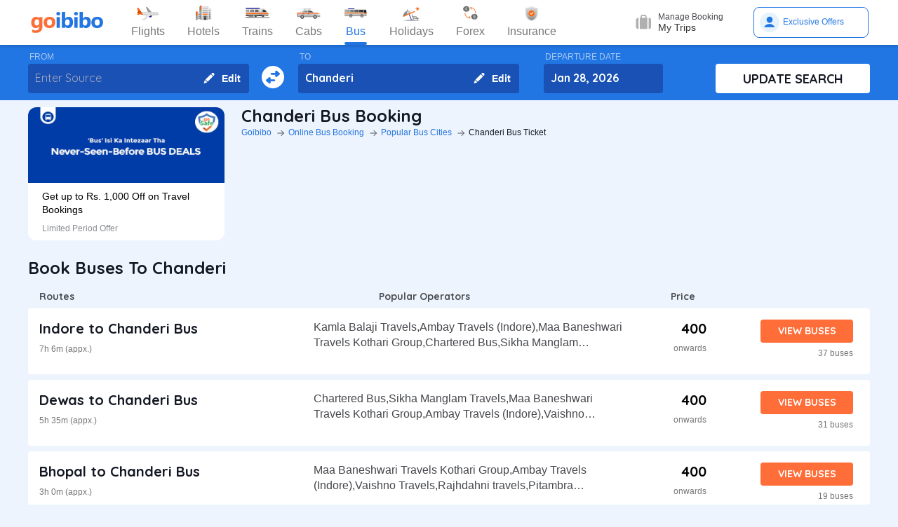

--- FILE ---
content_type: text/html; charset=utf-8
request_url: https://www.goibibo.com/bus/chanderi-buses/
body_size: 41286
content:

    <!DOCTYPE html>
    <html lang="en" >
      <head>
        <script>
          var starttime = new Date();
        </script>
        <script type="application/ld+json">
    {"@context":"http://schema.org/","@type":"MobileApplication","name":"Goibibo App","offers":{"@type":"Offer","price":"0","priceCurrency":"INR"}
    ,"aggregateRating":{"@type":"AggregateRating","ratingValue":"4.6","reviewCount":"1798200"},"applicationCategory":"Travel","operatingSystem":"Android, iOS","URL":"https://play.google.com/store/apps/details?id=com.goibibo"}</script>
        <title data-react-helmet="true">Chanderi Bus Ticket - Online Bus Booking from Chanderi and To Chanderi</title>
        <meta data-react-helmet="true" name="theme-color" content="#2d67b2"/><meta data-react-helmet="true" property="fb:app_id" content="122023101161980"/><meta data-react-helmet="true" property="fb:pages" content="239522418693"/><meta data-react-helmet="true" name="alexaVerifyID" content="l3rQIge7B2N_G1cQl0VZP0y7-nE"/><meta data-react-helmet="true" name="viewport" content="user-scalable=no, initial-scale=1, maximum-scale=1, minimum-scale=1, width=device-width, height=device-height, target-densitydpi=device-dpi"/><meta data-react-helmet="true" name="description" content="Find 57 Chanderi Sanitised Bus routes served by 93 top Chanderi Bus operators at lowest price. Get best offers on Chanderi Bus ticket booking. Popular Chanderi Bus routes: Chanderi to Indore and Chanderi to Dewas."/><meta data-react-helmet="true" name="keywords" content="Chanderi bus, Chanderi sanitised bus, Chanderi Covid-19 Safe bus, buses in Chanderi, Chanderi bus timings, Chanderi bus schedule, Bus from Chanderi, Chanderi Bus Time Table"/><meta data-react-helmet="true" property="og:title" content="Chanderi Bus Ticket - Online Bus Booking from Chanderi and To Chanderi"/><meta data-react-helmet="true" property="og:description" content="Find 57 Chanderi Sanitised Bus routes served by 93 top Chanderi Bus operators at lowest price. Get best offers on Chanderi Bus ticket booking. Popular Chanderi Bus routes: Chanderi to Indore and Chanderi to Dewas."/><meta data-react-helmet="true" property="og:image" content="https://gos3.ibcdn.com/bus-default-1489655303.jpg"/><meta data-react-helmet="true" property="og:url" content="https://www.goibibo.com/bus/chanderi-buses/"/>
        <link data-react-helmet="true" rel="shortcut icon" href="/favicon.ico"/><link data-react-helmet="true" rel="manifest" href="/manifest.json"/><link data-react-helmet="true" rel="preconnect" href="//goibibo.ibcdn.com/"/><link data-react-helmet="true" rel="dns-prefetch" href="//goibibo.ibcdn.com/"/><link data-react-helmet="true" rel="dns-prefetch" href="//www.googletagmanager.com"/><link data-react-helmet="true" rel="dns-prefetch" href="//www.google-analytics.com"/><link data-react-helmet="true" rel="icon" sizes="192x192" href="https://goibibo.ibcdn.com/hotelsnew/static/images/go@2x.png"/><link data-react-helmet="true" rel="shortcut icon" href="/favicon.ico"/><link data-react-helmet="true" href="https://www.goibibo.com/bus/chanderi-buses/" rel="canonical"/><link data-react-helmet="true" href="https://goibibo.ibcdn.com/styleguide/css/combinedStyles.css" rel="stylesheet" type="text/css" media="all"/><link data-react-helmet="true" href="https://jsak.goibibo.com/pwa_v3/happy-header/8.0.0/ssr/header.css" rel="stylesheet" type="text/css" media="all"/>
        
        <style>
*,:after,:before{-webkit-tap-highlight-color:transparent;box-sizing:border-box;padding:0;margin:0;-webkit-font-smoothing:antialiased}::-webkit-scrollbar{display:none}input::-moz-placeholder{color:#a7aabc!important;font-weight:200!important}input::-ms-input-placeholder{color:#a7aabc!important;font-weight:200!important}input::-webkit-input-placeholder{color:#a7aabc!important;font-weight:200!important}a:focus,a:hover,input:focus{text-decoration:none;outline:0}.interlinkcardHeading{color:#141823}.seoStickyGutter{display:block;height:80px;width:100%}header.seoHeader{width:100%;background:#fff;display:flex!important;align-items:center;padding:10px 50px!important;box-shadow:0 2px 4px 0 rgb(0 0 0 / 15%);z-index:900;position:relative}.headerNav{display:flex}.headerNav li{display:flex;align-items:center;border:1px solid #e1e1e1;border-radius:18px;background:0 0;font-size:14px;color:#777;margin-left:10px;cursor:pointer;transition:all .4s ease;font-family:QuickSand,serif;font-weight:700}.headerNav li .nav-link{display:inline-flex;font-size:17px;color:#777;padding:8px 12px;align-items:center}.headerNav li .nav-link.active{color:#fff}.headerNav li.active{background:#2274e0;color:#fff;border:1px solid #2274e0}.headerSprite{background:url(https://gos3.ibcdn.com/bus_seo_header-1633492743.png) no-repeat;background-size:125px 200px;display:block;flex-shrink:0}.headerSprite.logo{width:104px;height:34px;background-position:0 0}.headerSprite.navIconFlights{width:24px;height:18px;background-position:-1px -39px;margin-right:5px}.headerSprite.navIconHotels{width:18px;height:18px;background-position:-4px -60px;margin-right:5px}.headerSprite.navIconBus{width:18px;height:18px;background-position:-5px -83px;margin-right:5px}.headerSprite.navIconTrains{width:17px;height:20px;background-position:-5px -125px;margin-right:5px}.headerSprite.navIconCabs{width:19px;height:16px;background-position:-4px -106px;margin-right:5px}.active .headerSprite.navIconFlights{background-position:-26px -39px}.pageActive, .pageNumber:hover{background-color: #ADD8E6;font-weight:900;}.pageNumber{padding:4px 6px;}.paginationSection{display:flex;flex-flow:wrap;justify-content:space-between;padding: 20px 5px;}.active .headerSprite.navIconHotels{background-position:-29px -60px}.active .headerSprite.navIconBus{background-position:-30px -83px}.active .headerSprite.navIconTrains{background-position:-30px -125px}.active .headerSprite.navIconCabs{background-position:-28px -106px}.headerSprite.editIcon{width:16px;height:16px;background-position:-56px -39px;margin-right:10px}.editIconSection{position:absolute;top:0;right:12px;display:flex;height:100%;align-items:center;height:100%;color:#fff;font-size:14px;font-weight:700;cursor:pointer}header .logo{margin-right:35px}.section{display:flex;width:100%;flex-direction:column;background-color:#eff3f8;position:relative}.innerSection{display:flex;flex-flow:column wrap;width:100%;max-width:1200px;background-color:#2276e3;margin:0 auto;padding-top:10px;padding-bottom:10px}.seoSearchWidget{width:100%;background-color:#2276e3;margin-bottom:10px;position:sticky;top:0;z-index:9;scroll-behavior:smooth;}.SearchWidgetSection{display:flex;flex-wrap:wrap;width:100%;align-items:flex-end}.swapIcon{display:flex;flex-flow:column wrap;width:10%;position:relative;padding-right:10px;padding-left:10px;padding-top:20px;-webkit-box-align:center;align-items:center;cursor:pointer}.searchSection{display:flex;flex-flow:row wrap;width:60%;padding-right:20px;position:relative}.dateSection{display:flex;flex-flow:column wrap;width:20%;padding-right:25px;padding-left:15px;position:relative}.searchBtnWrapper{display:flex;flex-flow:column wrap;width:20%;padding-left:20px;position:relative}.whiteBtn{display:flex;cursor:pointer;-webkit-box-pack:center;justify-content:center;height:42px;background-color:#fff;color:#141823;border:none;font-weight:700;border-radius:.4rem;-webkit-box-align:center;align-items:center;font-family:Quicksand;font-size:18px;font-weight:700}.searchWidgetLabel{color:#fff;padding-bottom:2px;padding-left:2px;opacity:.6;font-size:12px}.searchWidgetDeparture{background-color:#1951b5;color:#fff;border:none;font-size:16px;font-family:Quicksand;font-weight:700;display:block;width:170px;height:42px;padding:10px 10px 12px;line-height:1.3;border-radius:4px;flex-direction:row;align-items:center;cursor:pointer}.searchWidgetFrom{background-color:#1951b5;color:#fff;border:none;font-size:16px;font-family:Quicksand;font-weight:700;display:block;width:100%;height:42px;padding:10px 10px 12px;line-height:1.3;border-radius:4px;flex-direction:row;-webkit-box-align:center;align-items:center}.searchSectionInner{display:flex;flex-flow:column wrap;width:45%;position:relative}.offerCarousel{min-height:190px;min-width:280px;}.searchInfoSection{display:flex;flex-flow:row wrap;width:100%;padding-top:15px;padding-bottom:5px;-webkit-box-pack:justify;justify-content:space-between}.busDay{display:flex;flex-wrap:wrap;font-size:12px;color:#0084ff;text-decoration:none;cursor:pointer}.barSection{color:#647a97;opacity:.69;margin-right:5px;margin-left:5px;font-size:12px}.busCountSection,.busNextPrev{display:flex;flex-wrap:wrap;font-size:14px}.busCountTxt{padding-left:5px;font-size:14px;font-weight:700}.featuresList{display:flex;align-items:center;flex-wrap:wrap}.FeaturesListSection{box-shadow:rgb(185 186 210 / 30%) 0 1px 4px 0;width:100%;display:flex;padding:3px 5px 3px 15px;background-color:#eff3f8}.featuresList li{margin-right:10px;margin-top:4px}.featuresList li span{font-size:12px;padding-left:2px;color:#141823;vertical-align:text-top}h1,h2,h3,h4,h5,h6,p,ul{margin:0;list-style:none;padding:0}a{color:#0084ff;text-decoration:none;cursor:pointer}a:focus,a:hover{text-decoration:none;outline:0}.hide{display:none}.show{display:block}img{max-width:100%}.alignItemCenter{align-items:center}.marginRight10{margin-right:10px}.marginRight20{margin-right:20px}.textCenter{text-align:center}.textRight{text-align:right}.alignItemEnd{align-items:flex-end}.overflow{overflow:hidden}.blackText{color:#000}.darkGreyText{color:#4a4a4a}.greyText{color:#757575}.whiteText{color:#fff}.redText{color:#eb2026}.linkText{color:#2276e3}.darkGreenText{color:#249995}.blueText{color:#00a9ff}.liteBlueText{color:#a9d4f6}.greenText{color:#1a7971}.orangeText{color:#cf8100}.yellowText{color:#f5a623}.darkOrangeText{color:#f27239}.pinkText{color:#db6281}.font12{font-size:12px;line-height:12px}.relative{position:relative}.cancellationPolicy{border-collapse:collapse;width:100%;border: 1px solid;}.cancellationPolicy th,.cancellationPolicy td{border: 1px solid;padding:5px;}.makeFlex{display:flex}.makeFlex .flexTwo{flex:2;}.makeFlex.spaceBetween{justify-content:space-between}.flexOne{flex:1}.appendTop25{margin-top:25px}.appendBottom5{margin-bottom:5px}.appendBottom8{margin-bottom:8px}.appendBottom15{margin-bottom:15px}.appendBottom16{margin-bottom:16px}.appendBottom24{margin-bottom:24px}.appendLeft5{margin-left:5px}.marginRight30{margin-right:30px}.append10{margin:10px}.paddingTopBottom5{padding:5px 0;}.generalContentBlockBody{font-size:14px;color:#46484d;line-height:22px;padding:5px 0;}.whiteCardWrapper{display:flex;flex-direction:row;flex-wrap:wrap}.whiteCardWrapper .whiteCard:nth-child(odd){margin-right:12px}.whiteCardWrapper .whiteCard:nth-child(even){margin-left:12px}.whiteCardWrapper .sectionInfoOperator{margin-right:10px;margin-left:10px}.whiteCardWrapper .sectionInfoOperator:first-child{margin-left:0!important}.whiteCardWrapper .sectionInfoOperator:nth-child(3){margin-right:0}.sectionInfo{width:49%}.sectionInfoOperator{width:32%}.checkBoxWrapper label{position:relative;display:flex;cursor:pointer}.checkBoxWrapper input[type=checkbox]{cursor:pointer;position:absolute;left:0;z-index:11;width:18px;height:18px;opacity:0}.chkBoxText{flex:1;color:#333;font-size:14px;line-height:18px;padding-top:3px}.checkBoxWrapper .box{background:#fff;border:2px solid #647a97;border-radius:2px;display:inline-block;height:18px;margin:0 10px 0 0;position:relative;width:18px;top:2px}.checkBoxWrapper .check{border-color:#fff;border-image:none;border-style:none solid solid none;border-width:medium 2px 2px medium;height:10px;left:6px;position:absolute;top:3px;-webkit-transform:scale(1) rotate(45deg);-ms-transform:scale(1) rotate(45deg);transform:scale(1) rotate(45deg);-webkit-transition-delay:0.1s;transition-delay:0.1s;width:5px;z-index:1}.checkBoxWrapper input[type=checkbox]:checked~.box{border:none;background:#008cff}.bold{font-weight:700}body,html{font-family:roboto,Arial,Helvetica,sans-serif;background:#eef4fd}.quicksandBold{font-family:Quicksand,sans-serif}.acIcon,.backTopIcon,.blanketIcon,.charginPointIcon,.goSafeLocation,.headerDropDown,.liveTracking,.nearLocationIcon,.rightArrow,.searchIcon,.seaterIcon,.sleeperIcon,.starActive,.starInActive,.swapArrow,.waterBottleIcon,.windowSeatIcon{background-size:200px 200px;display:inline-block;font-size:0}.headerDropDown{display:flex;justify-content:center;align-items:center;transform:rotate(90deg);background-color: rgb(0 0 0 / 25%);;border-radius: 50%;width:18px;height:18px}.swapArrow{background-position:-2px -94px;width:24px;height:24px;margin-top:27px}.windowSeatIcon{background-position:-69px -23px;width:15px;height:15px}.starInActive{background-position:-68px -45px;width:12px;height:12px;margin-right:3px}.starActive{background-position:-50px -45px;width:12px;height:12px;margin-right:3px}.nearLocationIcon{background-position:-36px -66px;width:14px;height:13px;margin-right:3px}.backTopIcon{background-position:-2px -44px;width:14px;height:14px;margin-left:10px}.goSafeLocation{margin-right:8px;background-position:-2px -67px;width:28px;height:23px}.rightArrow{background-position:-25px -41px;width:20px;height:20px}.charginPointIcon{background-position:-23px -2px;width:14px;height:16px}.waterBottleIcon{background-position:-2px -21px;width:10px;height:17px}.blanketIcon{background-position:-62px -3px;width:19px;height:10px}.searchIcon{background-position:-3px -2px;width:14px;height:14px;position:absolute;top:10px;right:12px}.sleeperIcon{background-position:-42px -4px;width:15px;height:8px;margin-right:5px}.seaterIcon{background-position:-57px -25px;width:11px;height:10px}.liveTracking{background-position:-36px -21px;width:18px;height:19px;margin-left:5px}.acIcon{background-position:-18px -24px;width:14px;height:14px;margin-right:4px}.learnMoreSection{background:#fff;border-radius:4px;padding:12px 24px 12px 12px;display:flex;flex-direction:row;align-items:center;margin-bottom:16px}.contentCenter{align-items:center;display:flex}.cardInfoSection ul{flex:1;display:flex;flex-wrap:wrap}.cardInfoContent{flex:1}.travelTime p:first-of-type::after,.travelTime p:first-of-type::before{content:"";width:5px;height:5px;border-radius:4px;background:#eff3f8;position:absolute;top:17px}.rtcBus{width:100px}.goSafeLocationTxt{font-size:16px;color:#141823;flex:1}.showMoreList{font-size:12px;background:#f5f8fd;border-radius:4px;padding:6px;color:#2276e3;font-family:Quicksand;margin-left:28px}.sortByWrapper{display:flex;flex-flow:row wrap;width:100%;background-color:#fff;padding-left:16px;padding-right:16px;border-radius:4px;-webkit-box-align:baseline;align-items:baseline;margin-bottom:16px}.sortByHeading{display:flex;flex-flow:row wrap;padding-top:12px;padding-bottom:12px;width:15%}.sortByTxtSpan{font-weight:700;font-size:14px;font-family:Quicksand}.sortBySortingFilters{display:flex;flex-flow:row wrap;width:85%;-webkit-box-pack:justify;justify-content:space-between}.sortByFilterstxtSpan{font-weight:700;font-size:10px;padding:15px;display:flex;-webkit-box-align:center;align-items:center;cursor:pointer}.sortByFilterstxtSpan.active{color:#2276e3}.truncatelistHeading{width:216px;white-space:nowrap;overflow:hidden;text-overflow:ellipsis}.busDetails{padding-left:20px;width:345px}.hotelCard{width:305px;margin-right:24px;height:185px}.hotelImg{background:#d8d8d8;border:1px solid #979797;border-radius:4px;width:305px;height:100px;margin-bottom:8px;display:inline-block}.hotelPrice{font-size:24px;color:#141823;font-family:Quicksand}.hotelLoaction{font-size:14px;color:#777;margin-bottom:4px}.amenitiesNext button,.amenitiesPrev button,.filterNext button,.filterPrev button,.next button,.nextReview button,.prev button,.prevReview button{color:#fff;border:0;background:#fff}.amenitiesPrev button::after,.filterPrev button::after,.prev button::after,.prevReview button::after{content:"";border:solid #2276e3;border-width:0 3px 3px 0;padding:5px;position:absolute;left:-22px;transform:translate(-50%,-50%) rotate(135deg)}.filterHotel{width:285px;height:180px}.amenitiesNext button::after,.filterNext button::after,.next button::after,.nextReview button::after{content:"";border:solid #2276e3;border-width:0 3px 3px 0;padding:5px;position:absolute;top:0;left:45%;transform:translate(-50%,-50%) rotate(-45deg)}.filterPrev button{width:32px;height:32px;box-shadow:0 .1rem .4rem 0 rgb(0 0 0 / 25%);background-color:#fff;border-radius:50%;display:flex;align-items:center;justify-content:center;position:absolute;top:50%;transform:translateY(-50%);cursor:pointer;z-index:1;left:-10px;border:0}.filterPrev button::after{content:"";border:solid #2276e3;border-width:0 2px 2px 0;padding:4px;position:absolute;left:55%;top:50%;transform:translate(-50%,-50%) rotate(135deg)}.filterHotel{width:285px;height:180px}.filterNext button{width:32px;height:32px;box-shadow:0 .1rem .4rem 0 rgb(0 0 0 / 25%);background-color:#fff;border-radius:50%;display:-webkit-box;display:flex;align-items:center;justify-content:center;position:absolute;top:50%;transform:translateY(-50%);cursor:pointer;z-index:1;right:0;border:0}.filterNext button::after{content:"";border:solid #2276e3;border-width:0 2px 2px 0;padding:4px;position:absolute;left:45%;top:50%;transform:translate(-50%,-50%) rotate(-45deg)}.seoCarousel{width:100%}.sliderScroll,.sliderScrollAmenities,.sliderScrollReview{display:flex;overflow-x:auto;scroll-behavior:smooth}.filterSlider{display:flex;flex-direction:column;height:190px;width:280px;border-radius:12px;background-color:#fff}.sliderImg{border-radius:12px 12px 0 0;width:280px;height:108px;cursor:pointer}.sliderInfoSubtext{font-size:12px;color:#898b91;padding-top:10px}.sliderHeadInfo{font-size:14px;color:#000;line-height:1.4}.sliderInfoWrap{cursor:pointer;width:280px;display:flex;flex-direction:column;padding:10px 20px;height:95px;justify-content:flex-end}.sliderHeading{font-size:18px;color:#141823;margin-bottom:4px;font-family:Quicksand}.seoCarousel .sliderNav .carousel-arrow{border:solid #979797;border-width:0 1px 1px 0;display:inline-block;padding:4px}.seoCarousel .sliderNav .filterPrev button{position:absolute;left:-30px;top:25%;padding:0 8px!important;background:#fff;border:0}.seoCarousel .sliderNav{position:absolute;right:0;top:-50px}.seoCarousel .sliderNav .amenitiesPrev button,.seoCarousel .sliderNav .prev button,.seoCarousel .sliderNav .prevReview button{outline:0;border:0}.seoCarousel .sliderNav .filterNext button{position:absolute;right:0;top:25%;padding:0 8px!important;border-left:solid 1px #eaeaea!important;background:#fff;border:0}.seoCarousel .sliderNav .filterNext button{top:50%}.seoCarousel .sliderNav .filterPrev button{left:-17px;top:50%}.seoFaqWrap{display:flex;margin:0 auto;background:#fff;border-radius:6px;padding:20px 32px;flex-direction:column;margin-bottom:24px}.faqHeading{font-size:24px;line-height:32px;color:#141823;font-weight:700;font-family:quicksand;margin-bottom:20px}.seoFaqItem{display:flex;flex-direction:column;margin-bottom:20px}.seoFaqItem .faqQues{color:#46484d;font-weight:700;margin-bottom:8px}.seoFaqItem p{font-size:16px;color:#46484d;line-height:22px}.filterRow{justify-content:space-between;padding:20px;border-bottom:1px solid #e1e7ee}.filterRow h2{font-size:18px;color:#141823;font-family:"Quicksand Bold",sans-serif;margin-bottom:1px}.seoHeading h1, h2{font-size:24px;color:#141823;font-weight:700;font-family:quicksand;margin-bottom:4px;text-transform:capitalize;}.seoBreadcrumbActive{font-size:12px;color:#141823;text-transform:capitalize;}.seoBreadcrumb{display:flex;align-items:center;margin-bottom:16px;text-transform:capitalize;}.seoBreadcrumb li{position:relative;padding-right:24px}.seoBreadcrumb li:last-child::after,.seoBreadcrumb li:last-child::before{display:none}.seoBreadcrumb li::before{content:"";position:absolute;display:block;width:1px;height:8px;background-color:#4f525a;-webkit-transform:rotate(-90deg) translate(15px,4px);-ms-transform:rotate(-90deg) translate(15px,4px);transform:rotate(-90deg) translate(15px,4px);right:15px;top:20px}.seoBreadcrumb li::after{content:"";display:block;width:6px;height:6px;border-top:1px solid #4f525a;border-left:1px solid #4f525a;-webkit-transform:rotate(135deg);-ms-transform:rotate(135deg);transform:rotate(135deg);position:absolute;top:6px;right:7px}.seoBreadcrumb li a{color:#2274e0;font-size:12px;line-height:16px}.seoDescTitle{max-width:89.6rem;width:89.6rem;font-size:16px;line-height:22px;background:#fff;border-radius:4px;padding:12px;color:#141823;margin-bottom:24px}.seoListingTable{width:100%;border:none;outline:0}.seoListingTable{display:flex;align-items:flex-start;background:#fff;border-radius:4px;padding:16px 24px 12px 16px;margin-top:8px}.listingTableSection{width:100%}.seoListingTable td:first-of-type{width:25%}.seoListingTable td:nth-child(2){width:40%;display:flex;align-items:center;justify-content:space-between;flex-direction:column;margin-left:20px}.travellerName{width:250px}.listTypeTableSection .travellerName{width:350px}.seoListingTable td:nth-child(3){width:15%;display:flex;flex-direction:column;text-align:right;flex:1}.seoListingTable td:last-of-type{width:20%;display:flex;flex-direction:column;align-items:flex-end}.travelAgency{font-size:20px;font-family:quicksand;color:#000;font-weight:700;margin-bottom:8px}.busDuration,.rtcbusType{font-size:12px;line-height:16px;color:#757575;margin-bottom:16px}.RatingReview{display:flex;align-items:center;font-size:12px;color:#777;margin-bottom:10px}.RatingTag{background:#f39c12;border-radius:2px;font-size:11px;padding:1px 3px;font-weight:700;color:#fff}.FromInfo{display:flex;flex-direction:column;width:110px;overflow-wrap:break-word;margin-right:12px}.FromInfo p:first-of-type{display:flex;font-size:22px;font-weight:700;font-family:quicksand;color:#000;margin-bottom:8px}.FromInfo p:first-of-type span{font-size:12px;color:#898b91;font-family:Arial,Helvetica,sans-serif;font-weight:400;align-items:flex-end;margin-bottom:3px;display:flex}.FromInfo p:nth-child(2){font-size:12px;color:#898b91}.travelTime{display:flex;flex-direction:column;font-size:12px;color:#777;text-align:center;margin-right:37px}.travelTime p:first-of-type{border-bottom:solid 1px #eff3f8;padding-bottom:5px;margin-bottom:5px;position:relative}.travelTime p:first-of-type::after{left:0}.travelTime p:first-of-type::before{right:0}.price{font-size:20px;font-weight:700;font-family:quicksand;color:#000;margin-bottom:8px;text-align:right}.orgPrice{font-size:12px;color:#777;text-align:right}.selectSeat{outline:0;border:none;background:#ff6d38;width:132px;height:33px;line-height:33px;color:#fff;font-weight:700;border-radius:4px;font-family:quicksand;font-size:14px;margin-bottom:8px;text-align:center}.windowSeat{font-size:12px;display:flex;align-items:center;color:#777;text-align:right;justify-content:right;margin-bottom:8px}.seatLeft{font-size:12px;text-align:right;color:#777}.tableHeading th{color:#4b4d52;font-family:quicksand;font-size:14px}.busInfo{font-size:12px;color:#777;font-family:Arial,Helvetica,sans-serif;font-weight:400;padding-left:35px;flex:1}.marginBottom0{margin-bottom:0}.busInfo p:first-of-type{font-size:20px;font-weight:700;font-family:quicksand;color:#000;margin-bottom:8px}.busesInfo{font-size:20px;font-weight:700;font-family:quicksand;color:#000;margin-bottom:5px;text-align:right}.travelerImg{width:73px;height:73px;border-radius:4px;background:#d8d8d8;border:1px solid #979797;margin-right:18px}.viewMoreBuses{background:#d1e5ff;border-radius:4px;padding:26px 0;color:#2274e0;font-size:18px;font-family:quicksand;font-weight:700;text-align:center;margin-top:24px}.whiteCard h2{font-size:24px;color:#141823;font-family:Quicksand;font-weight:700}.viewBusesRoute{display:flex;flex-direction:row;justify-content:space-between;background:#fff;padding:32px 56px 32px 40px;border-radius:6px;color:#2274e0;font-size:18px;font-family:quicksand;font-weight:700;margin-bottom:24px}.infoTxt{font-size:14px;color:#46484d;margin-top:8px;line-height:20px}.infoLink{font-size:14px;padding:3px}.cardInfoContent,.cardInfoSection{display:flex;flex-direction:row;margin-top:20px;justify-content:space-between;max-height:150px;overflow-x:scroll}.cardInfoSection.heightAuto{max-height:max-content;}.cardInfoContent ul li,.cardInfoSection ul li{margin-bottom:16px;margin-right:30px;width:230px;font-size:14px;color:#777;white-space:nowrap;overflow:hidden;text-overflow:ellipsis}.cardInfoContent ul li a,.cardInfoSection ul li a{font-size:14px;color:#2274e0}.spaceSection{width:20px}.ContentWrapper{width:1200px;margin:0 auto;margin-bottom:70px}.contentSection{display:flex;justify-content:space-between;margin-bottom:34px}.LftSection{width:285px;order:1}.filterSection{background:#fff;border-radius:6px;margin-bottom:16px}.RgtSection{width:calc(1200px - 304px);order:2}.whiteCard{border-radius:6px;background:#fff;padding:20px 32px;margin-bottom:24px}.backTopSection{background:#fff;border-radius:6px;padding:16px 0;display:flex;align-items:center;justify-content:center;color:#141823;font-size:16px;font-family:Quicksand}.makeFlex{display:-webkit-box;display:-webkit-flex;display:-moz-box;display:-ms-flexbox;display:flex}.makeColumn{flex-direction:column!important}.filterSectionRow{border-bottom:1px solid #e3e7eb;padding:20px}.imgWrapper{width:24px;height:24px;background:#f3f6f8;border-radius:2px;margin-right:8px;display:flex;align-items:center;justify-content:center}.filterSectionRow:last-child{margin-bottom:0}.filterSectionRow h3{font-size:14px;color:#141823;font-family:"Quicksand Bold",sans-serif;margin-bottom:16px}.filterTabsWrapper{display:flex;flex-wrap:wrap;justify-content:space-between}.filterTabs{width:118px;height:28px;border-radius:4px;background:#f3f6f8;display:flex;align-items:center;color:#0a2549;font-size:11px;justify-content:center;cursor:pointer;margin-bottom:8px}.filterTabs.active{background:#2276e3;color:#fff;font-weight:700}.searchFeildWrapper{position:relative;margin-bottom:20px}.searchFeildWrapper input::placeholder{color:#9b9b9b}.searchFeildWrapper input[type=text]{border:1px solid #979797;padding:8px 10px 8px 14px;width:100%;border-radius:4px;height:36px;font-weight:400;font-family:Quicksand;font-size:12px;color:#898b91;outline:0}.mFilterHeader,.mobildFilterBtn,.mobileFilterRow{display:none}.mFilterHeader .crossIcon{display:none}input::placeholder{color:#4a4a4a;font-weight:700;opacity:1}input:-ms-input-placeholder{color:#4a4a4a;font-weight:700}input::-ms-input-placeholder{color:#4a4a4a;font-weight:700}.travellerInfoSection{display:flex}.learnMoreTxt{font-size:16px;color:#2276e3;font-weight:700;margin-left:8px}.busesCount,.mobileOnly{display:none}.footerWrapper{background:#fff;padding-top:40px;padding-bottom:60px}.footerContent{width:1280px;margin:0 auto;flex-wrap:wrap}.footerBlock{flex:1;width:206px}.footerBlock .footerHeading{font-size:18px;color:#141823;font-family:quicksand;margin-bottom:16px;font-weight:700}.footInfo li{margin-bottom:12px;width:200px;white-space:nowrap;overflow:hidden;text-overflow:ellipsis}.footInfo li a{color:#757575;font-size:14px;color:#0084ff}.footerSection{border-bottom:1px solid #d8d8d8;padding-bottom:20px;display:flex;flex-direction:row}.followUsSection{display:flex;justify-content:space-between;align-items:flex-end;padding:20px 0;border-bottom:1px solid #d8d8d8}.followIcons img{margin-right:10px}.followTxt{color:#141823;font-size:18px;font-family:quicksand;margin-bottom:10px}.bankInfo{justify-content:flex-end;display:flex}.allRightSection{display:flex;justify-content:space-between;align-items:flex-end;padding:20px 0}.allRightSubContent img{margin-right:18px}.copyrightText{font-size:12px;color:#777;text-align:right}.mobileHeaderWrapper{background-color:#2276e3;min-height:60px;width:100vw;z-index:1;top:0;position:fixed;padding:12px 20px}.headerLeftIcon{width:36px;display:flex;flex-direction:column}.headerLeftIcon span{width:18px;height:2px;margin-bottom:3px;background:#fff}.headerDateTxt{color:#fff;font-size:12px;margin-right:8px}.headerRouteTxt{color:#fff;font-size:16px;margin-bottom:2px;font-family:quicksand}.overlayBg{background-color:rgba(0,0,0,.5);z-index:2;width:100vw;position:absolute;height:100vh;top:0}.headerOverlaySection{position:relative;z-index:4;width:100%;top:0;box-shadow:rgb(0 0 0) 1px 0 0;background:#fff;top:20px}.widgetSection{border-bottom:1px solid #eff3f8}.widgetTab{padding:16px 10px 7px 26px}.updateBtn{display:flex;padding:10px 8px}.departWidget{padding:17px 10px 6px 26px}.widgetHeading{font-size:12px;color:#777;margin-bottom:4px}.widgetTxt{font-size:18px;color:#141823;font-family:quicksand;margin-bottom:2px}.updateSearch{background-color:#ff6d38;border-radius:8px;padding:12px 0;color:#fff;width:100%;text-align:center;font-size:16px;font-family:quicksand}.headerOverlayMain{display:none}.widgetTabRight{display:flex;flex-direction:column;align-items:flex-end}.operatorsContentScetion{margin-bottom:0}.moreBtn{margin-bottom:40px}.appendTop13{margin-top:13px}.appendTop16{margin-top:16px}.busImg{margin-right:16px}.seoCarousel .sliderNav.sliderNavOperators{top:-32px;right:30px}.whiteCardOperators{padding:20px 16px 24px 16px}.amenitiesList{margin-right:32px;text-align:center}.amenitiesListItem{font-size:12px;color:#777;margin-top:6px}.height30{height:30px}.sliderCard{min-width:198px;margin-right:40px}.dateText{font-size:14px;color:#777;margin-left:5px}.cardInfoHeading{font-size:14px;color:#777;margin-bottom:8px;font-weight:700}.cardInfoDisc{font-size:16px;color:#777}.tagGreen{background:#18a160}.redTag{background:#ff3a5c}.infoSection{margin-top:8px;color:#46484d;font-size:14px;margin-bottom:16px;line-height:20px}.leftContentTxt{width:198px;font-size:16px;color:#141823;font-family:quicksand;font-weight:700}.rightContentTxt{font-size:14px;color:#141823}.cardInfoWrapper{display:flex}.listingHeading{font-size:24px;color:#141823;font-family:quicksand;font-weight:700;margin-bottom:16px;margin-top:24px;}.noResult{background:#fff;border-radius:4px;padding:40px;width:100%;display:flex;align-items:center;justify-content:center;flex-direction:column;margin-top:38px}.noResultText{font-size:16px;color:#2276e3;font-weight:700;padding-top:20px;padding-bottom:10px}.operatorsTable td:first-of-type{width:32%}.operatorsTable td:nth-child(2){width:38%}.listTypeTableSection .operatorsTable td:nth-child(2){width:25%}.operatorsTable td:nth-child(3){width:12%}.listTypeTableSection .operatorsTable td:nth-child(3){text-align:center}.listTypeTableSection .operatorsTable td:nth-child(4){width:12%}.operatorsTable td:last-of-type{width:18%}.width300{width:300px}.width350{width:350px}.busTypeInfo{font-size:16px;color:#46484d;line-height:22px}.errorMsgOperatots{font-family:Quicksand;font-weight:400;color:#000;font-size:20px;padding-bottom:20px}.travelPass .discountTxt{font-weight:400;font-size:16px;line-height:20px;color:#141823;max-width:700px;margin-top:8px;margin-bottom:16px}.travelPass .copyBtn{all:unset;padding:8px 16px;font-weight:700;font-size:12px;line-height:16px;text-align:center;color:#2276e3;background-color:#fff;border-style:dashed;border-color:#2276e3;cursor:pointer}.whiteCard.travelPass{background:url("https://gos3.ibcdn.com/busBannerWeb-1652854912.png") no-repeat}.routeInformation .routeTable{margin-top:2px}.routeInformation .infoTitle{width:180px;font-weight:500;font-size:14px;line-height:18px}.routeInformation .infoText{text-align:left;font-weight:400;font-size:14px;line-height:16px;padding-right:40px}.nfContentH{width:1280px;margin:auto;flex-wrap:wrap;padding-top:3rem;padding-bottom:10rem}.nfContentText{font-size:12rem;font-weight:700;color:#cdcdcd}.nfContentSubText{font-size:5rem;font-weight:700;color:#cdcdcd}.nfContentSubText1{font-size:3rem;font-weight:700}@media screen and (max-width:768px){.whiteCard.travelPass{background:url("https://gos3.ibcdn.com/busBannerMobile-1652854979.png");height:171px;background-size:contain;background-repeat:round}.travelPass .discountTxt{font-size:12px;line-height:12px}.travelPass .copyBtn{font-size:12px;line-height:16px;padding:4px 8px}.sortBySortingFilters{width:100%;justify-content:inherit}.sortByWrapper{padding:0;box-shadow:rgb(185 186 210 / 30%) 0 1px 4px 0}.sortByFilterstxtSpan{padding:8px 0;border-right:1px solid #e5e5e5;justify-content:center;flex:1;color:#647a97}.sortByFilterstxtSpan:last-child{border-right:0}.searchInfoSection{padding:12px}.offerCarousel{display:none}.errorMsgOperatots{font-size:14px;padding:15px 10px 10px;background:#fff}.mobileNoResult{font-family:Quicksand;font-size:16px;font-weight:700;color:#141823;padding:15px}.knowMoreLink{font-size:14px;color:#2274e0;font-family:quicksand;font-weight:700}.cardInfoWrapper{display:none}.listingHeading{font-size:16px;padding-left:12px;margin-bottom:10px}.seatLeft{display:none}.busDuration{margin-bottom:8px}.busTypeInfo{font-size:14px;line-height:20px}.sectionInfoOperator{width:100%}.whiteCardWrapper .whiteCard:nth-child(odd){margin-right:0}.whiteCardWrapper .whiteCard:nth-child(even){margin-left:0}.whiteCardWrapper .sectionInfoOperator{margin-right:0;margin-left:0}.firstListBtn{width:100%!important}.busesInfoSection{position:absolute;top:10px;right:12px}.seoListingTable td:last-of-type{width:40%}.sliderNavSlider{display:none}.whiteCard{border-radius:0}.whiteCardWrapper .sectionInfo{width:100%;border-radius:0;margin-left:0!important;margin-right:0!important}.showBusBtn{background:#2276e3;border-radius:50px;border:0;outline:0;padding:8px 12px;font-size:14px;color:#fff}.busesInfoMobile{font-size:16px;font-weight:700;font-family:quicksand;color:#141823;text-align:right;margin-bottom:8px}.desktopOnly{display:none}.downArrow{border:solid #fff;border-width:0 2px 2px 0;display:inline-block;padding:3px;transform:rotate(44deg);margin-bottom:2px;margin-left:4px}.travelerImg{width:50px;height:50px;margin-right:12px}.busesCount{font-size:12px;color:#777;display:block}.backTopSection,.busInfo,.sliderNav,.sortByHeading{display:none}.mobileOnly{display:block}.crossPrice{font-size:14px;color:#777;margin-bottom:4px;text-decoration:line-through;text-align:right}.listingPrice{color:#141823;font-size:18px;font-family:Quicksand}.filterHotel{margin-right:10px}.hotelCard{margin-right:16px}.seoListingTable td:nth-child(3){display:none}.listTypeTableSection .operatorsTable td:nth-child(3){align-self:flex-end}.listTypeTableSection .seoListingTable td:nth-child(3){display:flex}.listTypeTableSection .operatorsTable td .sub_txt{display:block;font-size:10px}.listTypeTableSection td:nth-child(4){display:none}.firstRowList td:nth-child(3){align-self:auto}.faqHeading{font-size:16px;margin-bottom:16px}.seoFaqItem .seoFaqItem,.seoFaqItem p{font-size:14px}.seoFaqWrap{padding:12px 16px}.cardInfoSection{margin-top:16px}.whiteCard{padding:12px 16px;margin-bottom:16px}.whiteCard h2{font-size:16px}.viewBusesRoute{padding:12px 16px;font-size:16px;align-items:center;margin-bottom:16px}.viewBusesRoute p{width:80%}.travelTime{margin-right:18px}.FromInfo p:first-of-type span{display:none}.FromInfo{width:50px;align-items:flex-start}.FromInfo p:nth-child(2),.selectSeat,.windowSeat{display:none}.travelAgency{font-size:18px;margin-bottom:1px}.rtcbusType{font-size:11px;margin-bottom:6px}.viewMoreBuses{margin-top:16px;font-size:16px;border-radius:8px;margin:16px 24px 12px 24px;padding:12px 0}.contentSection{margin-bottom:16px;flex-direction:column}.RatingReview{font-size:11px;margin-bottom:15px}.FromInfo p:first-of-type{font-size:16px;margin-bottom:0}.seoListingTable{padding:10px;border-radius:0;flex-wrap:wrap}.learnMoreTxt{font-size:12px}.seoListingTable td:nth-child(2){width:60%;align-self:flex-end;margin-left:0;align-items: self-start;}.travellerName{width:100%}.firstList .travellerInfoSection{flex-direction:row}.seoListingTable td:first-of-type{width:100%;position:relative}.tagsName{position:absolute;top:0;right:0}.seoListingTable td.firstList:first-of-type{width:100px;flex:1}.cardInfoSection{flex-direction:column}.spaceSection{display:none}.seoHeading h1, h2{white-space:nowrap;overflow:hidden;text-overflow:ellipsis;font-size:16px;margin-bottom:8px;padding:0 12px}.learnMoreSection{border-radius:0;padding:12px 8px;margin-bottom:0}.goSafeLocationTxt{font-size:12px}.seoBreadcrumb{padding:0 12px;margin-bottom:12px}.seoDescTitle{font-size:12px;line-height:16px;border-radius:0;padding:8px;margin-bottom:8px;width: 100%;}.ContentWrapper,.LftSection,.RgtSection{width:100%}.ContentWrapper{flex-direction:column;margin-top:70px;margin-bottom:0}.filterSection{display:none}.allRightSection,.followUsSection{display:none}.footerSection{border-bottom:0;padding-bottom:20px;flex-direction:column}.footerContent{width:100%}.footerBlock{width:inherit;padding:0 24px}.footerBlock .footerHeading{font-size:14px;margin-bottom:8px}.footInfo{margin-bottom:16px}.footInfo li{width:inherit;margin-bottom:16px}.footInfo li a{font-size:12px}}.marginT10{margin-top:10px}.cpointer{cursor:pointer}.nfContentH{width:320px;margin:auto;flex-wrap:wrap;padding-top:3rem;padding-bottom:10rem}.nfContentText{font-size:12rem;font-weight:700;color:#cdcdcd}.nfContentSubText{font-size:5rem;font-weight:700;color:#cdcdcd}.nfContentSubText1{font-size:3rem;font-weight:700}.PersuasionTag{display: flex;color: #18A160;-items: center;width: 100%;margin-bottom: 10px;}.PersuasionTag img {width: 0.9rem;height: 0.9rem;margin-right: 0.6rem;}.PersuasionTag ul {display: flex;}.container {padding-left: 0.8rem;}.licontainer {padding-left: 0.8rem;}.OfferDetailsDiv {display: flex;flex-wrap: wrap;flex-direction: row;background: rgba(255, 194, 74, 0.1);border-radius: 3rem;padding-right: 0.8rem;align-items: center;margin-top: 10px;justify-content: center;}.OfferTxtBusCard {color: #846418;font-size: 0.9rem;padding-left: 0.5rem;font-weight: bold;}.InnerContentLayoutDiv {display: flex;flex-wrap: wrap;align-items: center;position: relative;}.TextSpanBusCard {display: flex;flex-wrap: wrap;color: #647a97;font-size: 1.2rem;align-items: center;font-weight: medium;padding-left: 0.5rem;}.seoListingContainer {margin: 10px 0;}.pTagContainer {display: flex;align-items: flex-start;background: #fff;border-radius: 4px;padding: 0px 24px 0px 16px;}.busDetailsContainer {display: flex;flex-wrap: wrap;width: 100%;background-color: #ffffff;border-bottom-left-radius: 0.4rem;border-bottom-right-radius: 0.4rem;border-top: 1px solid #eff3f8;padding: 1rem 2rem;align-items: center;justify-content: space-between;}.seoListingTableForCard {border-bottom-right-radius: 0;border-bottom-left-radius: 0;}.BoadingElink {font-size: 1.2rem;padding-left: 2.5rem;display: flex;flex-wrap: wrap;color: #0084ff;text-decoration: none;cursor: pointer;}.AmminitiesInnerLayoutDiv {display: flex;flex-flow: row wrap;justify-content: space-between;align-items: center;margin-left: auto;}.seoListingTableForCard td:nth-child(2) {width: 40%;}.discountTag {background: #D1E5FF;padding: 4px 5px;border-radius: 2px;font-size: 11px;color: #141823;margin-bottom: 20px;margin-top: 4px;cursor: pointer;}.rtcBusForCard {width: auto;} @media screen and (max-width:768px) {.priceGoDealMobile{margin-top:-20px;} .busDetailsContainer {display: none;}.pTagContainer {display: none;}.seoListingTableForCard td:nth-child(2) {width: 60%;}.showBusBtnBusCard {color: #2276E3;font-weight: 700;font-size: 12px;line-height: 15px;background: #fff;border: #fff;padding: 0;} .showBusBtnBusCard .downArrow {border-color: #2276E3;}.rtcBusForCard {width: 150px;}.rtcCardMobileOnly {display: flex;flex-direction: column;align-items: flex-end;margin-top: 6px;}.busesCountMobile {font-size: 11px;margin-bottom: 4px;}.rtcListingMobile {padding-bottom: 11px;}.discountTag {margin-bottom: 0;margin-top: 0; }.rtcFlexMobile {align-items: center;}}.listingPriceMobile{text-align: right;}.howToBookList{list-style-type:decimal;padding:10px 20px}

    </style>  
        <style data-styled="true" data-styled-version="5.3.11">@import url('https://fonts.googleapis.com/css?family=Quicksand:400,700&display=swap');/*!sc*/
html{font-size:10px;}/*!sc*/
html,.scroll-container{overflow-y:scroll;}/*!sc*/
html.modal-open{overflow:hidden;}/*!sc*/
body.moda-open{overflow:inherit;}/*!sc*/
@media (prefers-reduced-motion){html,.scroll-container{-webkit-scroll-behavior:auto;-moz-scroll-behavior:auto;-ms-scroll-behavior:auto;scroll-behavior:auto;}}/*!sc*/
*{padding:0;margin:0;-webkit-box-sizing:border-box;-moz-box-sizing:border-box;box-sizing:border-box;}/*!sc*/
.headerBox{z-index:99;}/*!sc*/
.oh{height:110vh;overflow-y:hidden;position:fixed;width:100%;margin:0px auto;}/*!sc*/
body{background:#eef4fd;color:#141823;font:400 1.2rem/1.33 "Helvetica Neue",Helvetica,Arial,sans-serif;-webkit-font-smoothing:antialiased;-moz-osx-font-smoothing:grayscale;}/*!sc*/
data-styled.g2[id="sc-global-eNOVis1"]{content:"sc-global-eNOVis1,"}/*!sc*/
.kEiDPg{line-height:normal;font-size:12px;font-weight:400;}/*!sc*/
.kiJONb{line-height:normal;font-size:14px;font-weight:500;}/*!sc*/
data-styled.g69[id="sc-ikkxIA"]{content:"kEiDPg,kiJONb,"}/*!sc*/
.cfBYrp{display:-webkit-box;display:-webkit-flex;display:-ms-flexbox;display:flex;height:100%;overflow:visible;}/*!sc*/
data-styled.g163[id="sc-kWtpeL"]{content:"cfBYrp,"}/*!sc*/
.kMGddw{display:-webkit-box;display:-webkit-flex;display:-ms-flexbox;display:flex;-webkit-flex-direction:column;-ms-flex-direction:column;flex-direction:column;-webkit-box-pack:space-evenly;-webkit-justify-content:space-evenly;-ms-flex-pack:space-evenly;justify-content:space-evenly;color:#717171 !important;-webkit-align-items:center;-webkit-box-align:center;-ms-flex-align:center;align-items:center;margin-right:32px;position:relative;height:100%;}/*!sc*/
.kMGddw:visited{color:#717171;}/*!sc*/
.kMGddw.active{color:#2274e0;}/*!sc*/
.kMGddw.active::after{position:absolute;bottom:-2px;left:0;content:'';height:4px;width:100%;background-color:#2274e0;border-radius:2px;-webkit-animation:dZduCV 0.4s 1;animation:dZduCV 0.4s 1;}/*!sc*/
data-styled.g166[id="sc-kzqdkY"]{content:"kMGddw,"}/*!sc*/
.haPdef{line-height:normal;font-size:16px;font-weight:500;padding-bottom:8px;color:#777777;}/*!sc*/
.bVZLpw{line-height:normal;font-size:16px;font-weight:500;padding-bottom:8px;color:#2276E3;}/*!sc*/
data-styled.g168[id="sc-bVHCgj"]{content:"haPdef,bVZLpw,"}/*!sc*/
.inKiiS{display:-webkit-box;display:-webkit-flex;display:-ms-flexbox;display:flex;-webkit-align-items:center;-webkit-box-align:center;-ms-flex-align:center;align-items:center;-webkit-box-pack:center;-webkit-justify-content:center;-ms-flex-pack:center;justify-content:center;height:34px;}/*!sc*/
data-styled.g169[id="sc-dSIIpw"]{content:"inKiiS,"}/*!sc*/
.hPWHtn{margin-right:0;}/*!sc*/
data-styled.g171[id="sc-ktPPKK"]{content:"hPWHtn,"}/*!sc*/
.bFlXUX{display:-webkit-box;display:-webkit-flex;display:-ms-flexbox;display:flex;-webkit-align-items:center;-webkit-box-align:center;-ms-flex-align:center;align-items:center;background:transparent;cursor:pointer;height:100%;position:relative;overflow:visible;line-height:normal;font-size:16px;font-weight:500;}/*!sc*/
.bFlXUX.active,.bFlXUX:hover{color:#777;}/*!sc*/
.bxizey{display:-webkit-box;display:-webkit-flex;display:-ms-flexbox;display:flex;-webkit-align-items:center;-webkit-box-align:center;-ms-flex-align:center;align-items:center;background:transparent;cursor:pointer;height:100%;position:relative;overflow:visible;line-height:normal;font-size:16px;font-weight:500;}/*!sc*/
.bxizey.active,.bxizey:hover{color:#2274e0;}/*!sc*/
data-styled.g174[id="sc-ePDLzJ"]{content:"bFlXUX,bxizey,"}/*!sc*/
.kTyONl{cursor:pointer;width:147px;display:-webkit-box;display:-webkit-flex;display:-ms-flexbox;display:flex;-webkit-box-pack:space-evenly;-webkit-justify-content:space-evenly;-ms-flex-pack:space-evenly;justify-content:space-evenly;-webkit-align-items:center;-webkit-box-align:center;-ms-flex-align:center;align-items:center;}/*!sc*/
.kTyONl .special-logo{margin-left:-22px;background-repeat:no-repeat;background-size:contain;}/*!sc*/
data-styled.g176[id="sc-dPZUQH"]{content:"kTyONl,"}/*!sc*/
.iMOcLd{display:-webkit-box;display:-webkit-flex;display:-ms-flexbox;display:flex;width:inherit;height:60px;}/*!sc*/
data-styled.g177[id="sc-eBHhsj"]{content:"iMOcLd,"}/*!sc*/
.dZPUhR{display:-webkit-box;display:-webkit-flex;display:-ms-flexbox;display:flex;-webkit-align-items:center;-webkit-box-align:center;-ms-flex-align:center;align-items:center;cursor:pointer;position:relative;min-height:40px;width:108px;margin-right:20px;}/*!sc*/
.dZPUhR:hover .tooltip{display:block;z-index:9999999;}/*!sc*/
data-styled.g178[id="sc-iXzfSG"]{content:"dZPUhR,"}/*!sc*/
.kofORz{width:148px;}/*!sc*/
data-styled.g179[id="sc-lnPyaJ"]{content:"kofORz,"}/*!sc*/
.fYVtHj{position:absolute;background:#fff;border:1px solid #e3e3e3;border-radius:4px;box-shadow:0 2px 7px 0 rgba(0,0,0,0.5);width:250px;padding:10px 12px 10px 30px;top:52px;left:-66px;display:none;color:#46484d;}/*!sc*/
.sc-lnPyaJ:hover .sc-dExYaf{display:block;z-index:9999999;}/*!sc*/
.fYVtHj::after,.fYVtHj::before{bottom:100%;left:50%;border:solid transparent;content:'';height:0;width:0;position:absolute;pointer-events:none;}/*!sc*/
.fYVtHj::after{border-color:rgba(255,255,255,0);border-bottom-color:#fff;border-width:8px;margin-left:-8px;}/*!sc*/
.fYVtHj::before{border-color:rgba(227,227,227,0);border-bottom-color:#e3e3e3;border-width:9px;margin-left:-9px;}/*!sc*/
.fYVtHj p::before{content:'';width:8px;height:8px;border-radius:100%;background:#50e3c2;display:block;position:absolute;left:12px;top:12px;}/*!sc*/
data-styled.g181[id="sc-dExYaf"]{content:"fYVtHj,"}/*!sc*/
.jKMiLn{margin-right:10px;}/*!sc*/
data-styled.g182[id="sc-iapWAC"]{content:"jKMiLn,"}/*!sc*/
.imyQWE{-webkit-animation-duration:1s;animation-duration:1s;-webkit-animation-fill-mode:forwards;animation-fill-mode:forwards;-webkit-animation-iteration-count:infinite;animation-iteration-count:infinite;-webkit-animation-name:chQMmz;animation-name:chQMmz;-webkit-animation-timing-function:linear;animation-timing-function:linear;background:#f6f7f8;background:linear-gradient(to right,#ebeff2 8%,#f9fafb 18%,#ebeff2 33%);background-size:800px 104px;position:relative;}/*!sc*/
data-styled.g219[id="sc-kCMKrZ"]{content:"imyQWE,"}/*!sc*/
.ekHcja{width:80%;height:15px;}/*!sc*/
data-styled.g220[id="sc-dJiZtA"]{content:"ekHcja,"}/*!sc*/
.cItkMp{border-radius:50%;width:30px;height:30px;}/*!sc*/
data-styled.g221[id="sc-epALIP"]{content:"cItkMp,"}/*!sc*/
.bCRclP{width:164px;position:relative;height:44px;background-color:#fff;-webkit-transition:all 0.4s ease;transition:all 0.4s ease;margin-right:2px;}/*!sc*/
.bCRclP .gr-user{width:28px;height:28px;border-radius:100%;overflow:hidden;}/*!sc*/
.bCRclP .gr-user img{width:28px;height:28px;border-radius:50%;}/*!sc*/
.bCRclP .gr-user.name__text{background-image:linear-gradient(225deg,#ff3e5e,#ff7f3f);font-size:16px;color:#fff;display:-webkit-box;display:-webkit-flex;display:-ms-flexbox;display:flex;-webkit-align-items:center;-webkit-box-align:center;-ms-flex-align:center;align-items:center;-webkit-box-pack:center;-webkit-justify-content:center;-ms-flex-pack:center;justify-content:center;}/*!sc*/
.bCRclP .you-are{vertical-align:bottom;}/*!sc*/
.bCRclP .horizontal_shimmer{margin-left:12px;}/*!sc*/
@media (min-width:800px) and (max-width:1199px){.bCRclP{margin-right:22px;}}/*!sc*/
data-styled.g222[id="sc-iLsKjm"]{content:"bCRclP,"}/*!sc*/
.kyGAMP{width:100%;position:relative;display:-webkit-box;display:-webkit-flex;display:-ms-flexbox;display:flex;-webkit-align-items:center;-webkit-box-align:center;-ms-flex-align:center;align-items:center;height:100%;border-radius:8px;border:solid 1px #2276e3;padding:0 8px;cursor:pointer;overflow:hidden;}/*!sc*/
data-styled.g225[id="sc-fKWMtX"]{content:"kyGAMP,"}/*!sc*/
.fLwfwV{width:100%;background:#fff;display:-webkit-box !important;display:-webkit-flex !important;display:-ms-flexbox !important;display:flex !important;-webkit-align-items:center;-webkit-box-align:center;-ms-flex-align:center;align-items:center;box-shadow:0 2px 4px 0 rgba(0,0,0,0.15);z-index:900;position:relative;height:64px;}/*!sc*/
.fLwfwV.header-sticky{position:fixed !important;left:0;top:0;}/*!sc*/
@media (max-width:640px){.fLwfwV{display:none !important;}}/*!sc*/
data-styled.g246[id="sc-jdkBTo"]{content:"fLwfwV,"}/*!sc*/
.cvSxYZ{display:-webkit-box;display:-webkit-flex;display:-ms-flexbox;display:flex;-webkit-align-items:center;-webkit-box-align:center;-ms-flex-align:center;align-items:center;margin-left:auto;position:relative;}/*!sc*/
data-styled.g247[id="sc-fmzyuX"]{content:"cvSxYZ,"}/*!sc*/
.euRqBD{width:1200px;margin:0px auto;display:-webkit-box;display:-webkit-flex;display:-ms-flexbox;display:flex;}/*!sc*/
data-styled.g248[id="sc-cspYLC"]{content:"euRqBD,"}/*!sc*/
.ewZwDF{display:block;height:64px;width:100%;}/*!sc*/
data-styled.g249[id="sc-dwalKd"]{content:"ewZwDF,"}/*!sc*/
.Ldrhx .header-sprite,.Ldrhx .dropdown-sprite{background:url(https://go-assets.ibcdn.com/u/GI/images/1736403968363-header-sprite.png) 0 0 no-repeat;background-size:125px 200px;display:block;-webkit-flex-shrink:0;-ms-flex-negative:0;flex-shrink:0;}/*!sc*/
.Ldrhx .header-sprite.logo{width:104px;height:30px;background-position:-2px -1px;}/*!sc*/
.Ldrhx .header-sprite.nav-icon-flights{width:32px;height:20px;background-position:-69px -33px;}/*!sc*/
.Ldrhx .header-sprite.nav-icon-hotels{width:24px;height:22px;background-position:-3px -178px;}/*!sc*/
.Ldrhx .header-sprite.nav-icon-bus{width:32px;height:14px;background-position:-3px -89px;}/*!sc*/
.Ldrhx .header-sprite.nav-icon-trains{width:36px;height:16px;background-position:-2px -52px;}/*!sc*/
.Ldrhx .header-sprite.nav-icon-cabs{width:34px;height:16px;background-position:-2px -69px;}/*!sc*/
.Ldrhx .header-sprite.nav-icon-holiday{width:26px;height:21px;background-position:-4px -105px;}/*!sc*/
.Ldrhx .header-sprite.nav-icon-forex{width:22px;height:22px;background-position:-5px -131px;}/*!sc*/
.Ldrhx .header-sprite.nav-icon-insurance{width:20px;height:22px;background-position:-5px -153px;}/*!sc*/
.Ldrhx .header-sprite.user-icon{width:28px;height:28px;background-position:-41px -56px;}/*!sc*/
.Ldrhx .header-sprite.mytrip-icon{width:22px;height:22px;background-position:-43px -33px;}/*!sc*/
.Ldrhx .dropdown-sprite.gotribeLogo{width:50px;height:14px;background-position:-38px -86px;}/*!sc*/
.Ldrhx .dropdown-sprite.gotribe{width:16px;height:16px;background-position:-2px -33px;}/*!sc*/
.Ldrhx .dropdown-sprite.offers{width:16px;height:16px;background-position:-107px -19px;}/*!sc*/
.Ldrhx .dropdown-sprite.mytrip{width:16px;height:16px;background-position:-107px -1px;}/*!sc*/
.Ldrhx .dropdown-sprite.gocash{width:16px;height:18px;background-position:-22px -33px;}/*!sc*/
.Ldrhx .dropdown-sprite.student{width:16px;height:16px;background-position:-107px -37px;}/*!sc*/
.Ldrhx .dropdown-sprite.giftCard{width:16px;height:16px;background-position:-107px -57px;}/*!sc*/
.Ldrhx .arrow-icon{border:solid #2274e0;border-width:0 2px 2px 0;display:inline-block;padding:2px;margin-left:auto;}/*!sc*/
.Ldrhx .arrow-icon.right{-webkit-transform:rotate(-45deg);-ms-transform:rotate(-45deg);transform:rotate(-45deg);-webkit-transform:rotate(-45deg);}/*!sc*/
.Ldrhx .arrow-icon.left{-webkit-transform:rotate(135deg);-ms-transform:rotate(135deg);transform:rotate(135deg);-webkit-transform:rotate(135deg);}/*!sc*/
.Ldrhx .arrow-icon.up{-webkit-transform:rotate(-135deg);-ms-transform:rotate(-135deg);transform:rotate(-135deg);-webkit-transform:rotate(-135deg);}/*!sc*/
.Ldrhx .arrow-icon.down{-webkit-transform:rotate(45deg);-ms-transform:rotate(45deg);transform:rotate(45deg);-webkit-transform:rotate(45deg);}/*!sc*/
data-styled.g250[id="sc-BQMaI"]{content:"Ldrhx,"}/*!sc*/
@-webkit-keyframes dZduCV{0%{width:0;left:60%;-webkit-transform:translateX(-50%);-ms-transform:translateX(-50%);transform:translateX(-50%);}50%{width:100%;left:0;-webkit-transform:translateX(0%);-ms-transform:translateX(0%);transform:translateX(0%);}100%{width:100%;left:50%;-webkit-transform:translateX(-50%);-ms-transform:translateX(-50%);transform:translateX(-50%);}}/*!sc*/
@keyframes dZduCV{0%{width:0;left:60%;-webkit-transform:translateX(-50%);-ms-transform:translateX(-50%);transform:translateX(-50%);}50%{width:100%;left:0;-webkit-transform:translateX(0%);-ms-transform:translateX(0%);transform:translateX(0%);}100%{width:100%;left:50%;-webkit-transform:translateX(-50%);-ms-transform:translateX(-50%);transform:translateX(-50%);}}/*!sc*/
data-styled.g253[id="sc-keyframes-dZduCV"]{content:"dZduCV,"}/*!sc*/
@-webkit-keyframes chQMmz{0%{background-position:-468px 0;}100%{background-position:468px 0;}}/*!sc*/
@keyframes chQMmz{0%{background-position:-468px 0;}100%{background-position:468px 0;}}/*!sc*/
data-styled.g254[id="sc-keyframes-chQMmz"]{content:"chQMmz,"}/*!sc*/
</style>
        <style>   .prgsvOverlay {
            width: 100%;
            height: 100%;
            /* overflow-y: auto; */
            position: fixed;
            top: 0;
            left: 0;
            background-color: #ffffff;
            z-index: 11;
            display: flex;
            flex-direction: column;
        }
        
        .widgetWrap {
            flex: 1;
            height: calc(100% - 60px);
            overflow-y: auto;
        }
        
        .prgsvOverlay__hdr {
            display: flex;
            padding: 20px 0 0 15px;
            box-shadow: 0 1px 7px 0 rgba(0, 0, 0, 0.2);
            /* border-bottom: 1px solid rgba(151, 151, 151, 0.3); */
            /* position: sticky;
            position: -webkit-sticky;
            top: 0;
            z-index: 1; */
            z-index: 100;
            background: #fff;
            overflow: hidden;
        }
        
        .prgsvOverlay.selDate .prgsvOverlay__hdr {
            box-shadow: none;
            border-bottom: 1px solid rgba(151, 151, 151, 0.3);
        }
        
        .prgsvOverlay__hdr ul {
            display: flex;
            overflow-y: auto;
        }
        
        /* Hide scrollbar for Chrome, Safari and Opera */
        .prgsvOverlay__hdr ul::-webkit-scrollbar {
            display: none;
        }
          
        /* Hide scrollbar for IE and Edge */
        .prgsvOverlay__hdr ul {
            -ms-overflow-style: none;
        }
        
        .prgsvOverlay__hdr ul::after {
            content: '';
            flex: 0 0 15px;
        }
        
        .prgsvOverlay__hdr ul li {
            display: flex;
            flex-direction: column;
            align-items: center;
            justify-content: center;
            min-width: 72px;
            font-size: 10px;
            font-weight: 600;
            color: #9b9b99;
            margin-right: 15px;
            letter-spacing: 0.2px;
            flex-shrink: 0;
            position: relative;
            padding-bottom: 12px;
        }
        
        html[dir='ltr'] .prgsvOverlay__hdr ul li:last-child {
            margin-right: 0;
        }
        
        .prgsvOverlay__hdr ul li > span:first-child {
            text-transform: uppercase;
        }
        
        .prgsvOverlay__hdr ul li.active > span:first-child {
            font-weight: 900;
            color: #000;
            text-transform: uppercase;
        }
        
        .prgsvOverlay__hdr ul li:after {
            width: 0;
            height: 5px;
            background: transparent;
            position: absolute;
            left: 50%;
            -webkit-transform: translateX(-50%);
            -moz-transform: translateX(-50%);
            -o-transform: translateX(-50%);
            transform: translateX(-50%);
            bottom: -1px;
            content: "";
            -webkit-transition: all 0.3s ease-in-out;
            -o-transition: all 0.3s ease-in-out;
            -moz-transition: all 0.3s ease-in-out;
            transition: all 0.3s ease-in-out;
            -webkit-transform-origin: center center;
            -moz-transform-origin: center center;
            -o-transform-origin: center center;
            transform-origin: center center;
        }
        
        .prgsvOverlay__hdr ul li.active:after {
            background: #008cff;
            width: 100%;
        }
        .sp__srchFrmSprt--cross {
            background-position: -153px -30px;
            width: 14px;
            height: 14px;
        }
        .sp__srchFrmSprt {
            background-image: url('https://gos3.ibcdn.com/searchForm-1678965762.png');
            background-size: 300px 300px;
            background-repeat: no-repeat;
            display: inline-block;
            flex-shrink: 0;
        }
        /* Right to Left */
        
        html[dir='rtl'] .prgsvOverlay__hdr .sp__srchFrmSprt--cross{
            margin-right: 15px;
        }
        
        html[dir='rtl'] .prgsvOverlay__hdr ul li{
            margin-left: 15px;
            margin-right: 0;
        }
        
        html[dir='rtl'] .prgsvOverlay__hdr ul li:last-child{
            margin-left: 0;
        }

        .Selectable .DayPicker-Day--selected:not(.DayPicker-Day--start):not(.DayPicker-Day--end):not(.DayPicker-Day--outside) {
            background-color: #f0f8ff !important;
            color: #4a90e2;
        }
        
        .Selectable .DayPicker-Day {
            border-radius: 0 !important;
        }
        
        /* .Selectable .DayPicker-Day--start {
            border-top-left-radius: 50% !important;
            border-bottom-left-radius: 50% !important;
        }
        
        .Selectable .DayPicker-Day--end {
            border-top-right-radius: 50% !important;
            border-bottom-right-radius: 50% !important;
        } */
        
        /* customize CSS */
        .rangeCalView {
            height: 100%;
            display: flex;
            flex-direction: column;
        }
        
        .rangeCalView .RangeExample {
            flex: 1;
            overflow-y: auto;
        }
        
        .rangeCalView .srchForm__btn {
            margin-top: 2px;
            z-index: 11;
        }
        
        .rangeCalView .DayPicker-Day {
            position: relative;
            padding: 20px 0.5em;
            font-weight: 600;
            font-size: 14px;
            color: rgba(0, 0, 0, 0.87);
        }
        
        .rangeCalView .DayPicker-Day--outside {
            background-color: #f2f2f2;
        }
        
        .rangeCalView .DayPicker-Day.DayPicker-Day--disabled {
            color: rgba(155, 155, 155, 0.6) !important;
        }
        
        .rangeCalView .DayPicker-Day.DayPicker-Day--disabled:focus, .DayPicker-Day:focus {
            outline: none;
        }
        
        .rangeCalView .DayPicker-Day.DayPicker-Day--today {
            /* background-color: rgba(0, 140, 255, 0.3);
            color: #4a4a4a; */
        }
        
        .rangeCalView .DayPicker-NavButton.DayPicker-NavButton--next, .rangeCalView .DayPicker-NavButton.DayPicker-NavButton--prev {
            display: none;
        }
        
        .rangeCalView .DayPicker-Month .DayPicker-Caption > div {
            font-size: 16px;
            font-weight: 700;
            display: flex;
            align-items: center;
        }
        
        .rangeCalView .DayPicker-Month .DayPicker-Caption > div > .customYear {
            margin-left: 3px;
            font-weight: 300;
        }
        
        .rangeCalView .DayPicker-Month .DayPicker-Caption > div > .labelTxt {
            color: #cf8100;
            font-size: 11px;
            font-weight: 700;
            padding: 2px 4px;
            background-color: #ffedd1;
            margin-left: 10px;
            border-radius: 4px;
        }
        
        .rangeCalView__dates {
            /* position: sticky;
            position: -webkit-sticky;
            top: 0; */
            z-index: 1;
            background: #fff;
            padding: 2px 0;
            display: flex;
            flex-direction: column;
            box-shadow: 0 3px 7px 0 rgba(0, 0, 0, 0.21);
        }
        
        .srchForm__btn .rangeCalView__dates {
            position: static;
            top: auto;
            box-shadow: 0 -2px 5px 0 rgba(0, 0, 0, 0.21);
            padding: 15px 15px 0;
        }
        
        .rangeCalView .srchForm__btn a {
            margin: 0 auto 10px;
            width: calc(100% - 30px);
            z-index: 11;
        }
        
        .rangeCalView__dates--departure, .rangeCalView__dates--return {
            position: relative;
            min-height: 47px;
            flex: 1;
            position: relative;
            min-width: 140px;
            border-radius: 2px;
            padding: 8px 9px;
            display: flex;
            flex-direction: column;
            background-color: rgb(247, 247, 247);
            border: 1px solid rgb(231, 231, 231);
        }
        
        .srchForm.version2 .rangeCalView__dates--departure, .rangeCalView__dates--return {
            min-height: 51px;
        }
        
        .rangeCalView__dates--departure {
            margin-right: 10px;
        }
        
        .rangeCalView.hotel .rangeCalView__dates--departure::after,
        .rangeCalView.hotel .rangeCalView__dates--return::before {
            position: absolute;
            top: 20px;
            right: -5px;
            content: '';
            width: 20px;
            height: 10px;
            background-color: #fff;
            border-top-left-radius: 110px;
            border-top-right-radius: 110px;
            border: 1px solid rgb(231, 231, 231);
            border-bottom: 0;
            transform:rotate(-90deg);
        }
        
        .rangeCalView.hotel .rangeCalView__dates--return::before {
            left: -5px;
            transform:rotate(90deg);
        }
        
        .rangeCalView.hotel .rangeCalView__dates--departure.active::after,
        .rangeCalView.hotel .rangeCalView__dates--return.active::before {
            border: 1px solid rgb(181, 220, 255);
        }
        
        .rangeCalView__dates--return .sp__srchFrmSprt.sp__srchFrmSprt--smClose {
            position: absolute;
            right: -7px;
            top: -7px;
        }
        
        .rangeCalView__dates--departure.active, .rangeCalView__dates--return.active {
            background-color: rgb(249, 252, 255);
            border: 1px solid rgb(181, 220, 255);
        }
        
        .rangeCalView__dates--departure.active > span:first-child, .rangeCalView__dates--return.active > span:first-child {
            color: rgb(0, 140, 255);
        }
        
        .rangeCalView__dates .rangeCalView__dates--dayName {
            /* display: table; */
            display: flex;
        }
        
        .rangeCalView__dates .rangeCalView__dates--dayName > span {
            /* display: table-cell; */
            flex: 1;
            padding: 8px 0.5em;
            border-radius: 50%;
            vertical-align: middle;
            text-align: center;
            font-size: 12px;
            color: #000;
        }
        
        .rangeCalView .srchForm__btn {
            /* position: fixed; */
            /* left: 15px;
            width: calc(100% - 30px);
            bottom: 20px; */
            /* left: 0;
            bottom: 120px;
            width: 100%; */
            background-color: #fff;
            /* z-index: 11; */
        }
        
        .rangeCalView .DayPicker-Day--selected:not(.DayPicker-Day--disabled):not(.DayPicker-Day--outside) {
            background-color:  rgb(0, 140, 255);
            font-weight: 900;
            color: #fff;
            border-radius: 0px !important;
            outline: none !important;
        }
        
        .rangeCalView .DayPicker-Day--selected:not(.DayPicker-Day--disabled):not(.DayPicker-Day--outside):hover {
            background-color:  rgb(0, 140, 255);
            font-weight: 900;
            color: #fff;
            border-radius: 0px !important;
            outline: none !important;
        }
        
        .rangeCalView .DayPicker-Day--selected:not(.DayPicker-Day--disabled):not(.DayPicker-Day--outside) .dateCell > span, 
        .rangeCalView .DayPicker-Day--selected:not(.DayPicker-Day--disabled):not(.DayPicker-Day--outside):hover .dateCell > span {
            color: #787878 !important;
            background-color: transparent;
        }
        
        .rangeCalView .DayPicker-Day--start:not(.DayPicker-Day--disabled):not(.DayPicker-Day--outside) .dateCell > span, 
        .rangeCalView .DayPicker-Day--start:not(.DayPicker-Day--disabled):not(.DayPicker-Day--outside):hover .dateCell > span,
        .rangeCalView .DayPicker-Day--end:not(.DayPicker-Day--disabled):not(.DayPicker-Day--outside) .dateCell > span, 
        .rangeCalView .DayPicker-Day--end:not(.DayPicker-Day--disabled):not(.DayPicker-Day--outside):hover .dateCell > span  {
            color: #fff !important;
            background-color: transparent;
        }
        
        .rangeCalView .dateCell > span.dateCell__dots {
            display: flex;
            bottom: 5px;
        }
        
        .rangeCalView .dateCell > span:not(.holydyTxt) {
            position: absolute;
            bottom: 5px;
            left: 50%;
            transform: translateX(-50%);
        }
        
        .rangeCalView .DayPicker-Day .dateCell > span > span {
            background-color: #4a4a4a;
            margin-right: 2px;
        }
        
        .rangeCalView .DayPicker-Day .dateCell > span span:last-child {
            margin-right: 0;
        }
        
        .rangeCalView .DayPicker-Day--selected:not(.DayPicker-Day--disabled):not(.DayPicker-Day--outside):hover .dateCell > span > span {
            background-color: #fff;
        }
        
        .rangeCalView.variation2 {
            /* padding-bottom: 120px; */
        }
        
        .rangeCalView.variation3 {
            /* padding-bottom: 150px; */
        }
        
        .rangeCalView.variation2 .rangeCalView__dates, .rangeCalView.variation3 .rangeCalView__dates {
            top: 55px;
        }
        
        .rangeCalView.variation2 .srchForm__btn, .rangeCalView.variation3 .srchForm__btn {
            left: 0;
            bottom: 0;
            width: 100%;
            background-color: #fff;
        }
        
        .rangeCalView.variation2 .srchForm__btn .rangeCalView__dates {
            position: static;
            top: auto;
            box-shadow: 0 -5px 5px 0 rgba(0, 0, 0, 0.21);
            padding: 15px 15px 0;
        }
        
        .rangeCalView.variation3 .srchForm__btn .rangeCalView__dates {
            position: static;
            top: auto;
            box-shadow: 0 -5px 5px 0 rgba(0, 0, 0, 0.21);
            padding: 0;
        }
        
        .rangeCalView.variation3 .srchForm__btn a {
            width: 100%;
        }
        
        .rangeCalView.variation3 .srchForm__btn .rangeCalView__dates .rangeCalView__dates--dayName {
            padding: 5px 0;
        }
        
        .rangeCalView.variation2 .srchForm__btn a {
            margin: 0 auto 10px;
            width: calc(100% - 30px);
        }
        
        .rangeCalView__dates-toolTip {
            display: none;
            align-items: center;
            color: #fff;
            max-width: 300px;
            padding: 11px 9px;
            position: absolute;
            z-index: 1;
            background-color: rgb(36, 153, 149);
            border-radius: 5px;
            box-shadow: 0 2px 7px 0 rgba(0, 0, 0, 0.3);
        }
        
        .rangeCalView__dates-toolTip::after {
            width: 0;
            height: 0;
            bottom: -5px;
            left: 45px;
            content: "";
            position: absolute;
            margin-left: -0.5em;
            -webkit-box-sizing: border-box;
            -moz-box-sizing: border-box;
            box-sizing: border-box;
            border: 8px solid rgb(36, 153, 149);
            -webkit-transform: rotate(-225deg);
            -moz-transform: rotate(-225deg);
            -o-transform: rotate(-225deg);
            transform: rotate(-45deg);
            border-color: transparent transparent rgb(36, 153, 149) rgb(36, 153, 149);
        }
        
        .rangeCalView__dates--departure.active .rangeCalView__dates-toolTip {
            display: flex;
            left: -5px;
            top: -45px;
            min-width: 200px;
        }
        
        .rangeCalView__dates--return.active .rangeCalView__dates-toolTip {
            display: flex;
            left: -50px;
            top: -45px;
            min-width: 200px;
        }
        
        .rangeCalView__dates--return .rangeCalView__dates-toolTip::after {
            left: 155px;
        }
        
        .rangeCalView .DayPicker-Day:not(.DayPicker-Day--outside) {
            border: 1px solid #e7e7e7;
        }
        
        .rangeCalView .DayPicker-Body {
            border-top: 1px solid #e7e7e7;
            border-bottom: 1px solid #e7e7e7;
        }
        
        .rangeCalView .DayPicker-Month {
            width: calc(100% - 2px);
            margin: 0;
            margin-bottom: 30px;
        }
        
        .rangeCalView .DayPicker-Caption {
            margin-bottom: 20px;
            padding-left: 20px;
        }
        
        .rangeCalView .DayPicker-Months {
            padding-top: 10px;
        }
        
        .rangeCalView .holydyTxt {
            width: 100%;
            font-size: 9px;
            font-weight: 700;
            padding: 1px 3px;
            color: #cf8100;
            background-color: #ffedd1;
            position: absolute;
            top: 0;
            left: 0;
            white-space: nowrap;
            overflow: hidden;
            display: inline-block;
            z-index: -1;
        }
        
        .rangeCalView .holydyTxt.today {
            background-color: transparent;
            color: rgb(0, 140, 255);
            z-index: 10;
        }
        
        .rangeCalView .DayPicker-Day.DayPicker-Day--disabled.DayPicker-Day--today {
            background-color: transparent;
        }
        
        .rangeCalView .DayPicker-Day.DayPicker-Day--disabled.DayPicker-Day--today.DayPicker-Day--outside {
            background-color: #f2f2f2;
        }
        
        .rangeCalView .DayPicker-Months:focus, .rangeCalView .DayPicker-Month:focus, .rangeCalView .DayPicker-wrapper:focus {
            outline: none;
        }
        
        .rangeCalView .DayPicker:not(.DayPicker--interactionDisabled) .DayPicker-Day:not(.DayPicker-Day--disabled):not(.DayPicker-Day--selected):not(.DayPicker-Day--outside):hover {
            background-color: transparent;
        }
        
        .rangeCalView .nightsTxt {
            font-size: 11px;
            width: 55px;
            height: 20px;
            border-radius: 15px;
            line-height: 13px;
            color: rgb(155, 155, 155);
            display: flex;
            align-items: center;
            justify-content: center;
            align-self: center;
            position: absolute;
            left: 50%;
            transform: translateX(-50%);
            /* border-left: 1px solid rgb(181, 220, 255);
            border-right: 1px solid rgb(231, 231, 231); */
            background-color: #fff;
            z-index: 10;
        }
        
        .rangeCalView.hotel .rangeCalView__dates--return {
            padding-left: 15px;
        }
        
        .rangeCalView.hotel .rangeCalView__dates--departure {
            padding-right: 15px;
        }
        
        .rangeCalView.hotel .rangeCalView__dates--departure {
            margin-right: 42px;
        }
        
        @media only screen and (max-width: 359px) and (min-width: 320px) {
            
            .rangeCalView__dates--departure, .rangeCalView__dates--return {
                padding: 6px 9px;
            }
        
            .rangeCalView.hotel .rangeCalView__dates--return {
                padding-left: 20px;
            }
            
            .rangeCalView.hotel .rangeCalView__dates--departure {
                padding-right: 20px;
            }
        
            .rangeCalView .nightsTxt {
                width: 55px;
            }
        
            .rangeCalView.hotel .rangeCalView__dates--departure {
                margin-right: 10px;
            }
        
        }
        
        @-webkit-keyframes fadeIn {
            from {
              opacity: 0;
            }
          
            to {
              opacity: 1;
            }
          }
          
          @keyframes fadeIn {
            from {
              opacity: 0;
            }
          
            to {
              opacity: 1;
            }
          }
          
        .fadeIn {
            -webkit-animation-duration: 0.5s;
            animation-duration: 0.5s;
            -webkit-animation-name: fadeIn;
            animation-name: fadeIn;
        }
        
        .rangeCalView .DayPicker-Day .dateCell .dot-flashing {
            width: 4px;
            height: 4px;
            border-radius: 5px;
            background-color: #008cff;
            color: #008cff;
            animation: dotFlashing 1s infinite linear alternate;
            animation-delay: .5s;
            margin: 0 auto;
            position: absolute;
            bottom: 5px;
            left: 50%;
            transform: translateX(-50%);
        }
        .rangeCalView .DayPicker-Day .dateCell .dot-flashing::after,
        .rangeCalView .DayPicker-Day .dateCell .dot-flashing::before {
            content: '';
            display: inline-block;
            position: absolute;
            top: 0;
        }
        .rangeCalView .DayPicker-Day .dateCell .dot-flashing:before {
            left: -8px;
            width: 4px;
            height: 4px;
            border-radius: 5px;
            background-color: #008cff;
            color: #008cff;
            animation: dotFlashing 1s infinite alternate;
            animation-delay: 0s;
        }
        
        .rangeCalView .DayPicker-Day .dateCell .dot-flashing::after {
            left: 8px;
            width: 4px;
            height: 4px;
            border-radius: 5px;
            background-color: #008cff;
            color: #008cff;
            animation: dotFlashing 1s infinite alternate;
            animation-delay: 1s;
        }
        .rangeCalView .DayPicker-Day:not(.DayPicker-Day--end):not(.DayPicker-Day--selected) .dateCell.sldOutDate{
            color: rgba(155, 155, 155, 0.6) !important;
            text-decoration: line-through;
        }
        .rangeCalView .dateCell__tooltip {
            position: absolute;
            bottom: calc(100% + 6px);
            font-weight: normal;
            padding: 4px 8px;
            border-radius: 20px;
            width: -webkit-max-content;
            width: -moz-max-content;
            width: max-content;
            max-width: calc(100vw - 50px);
            z-index: 1;
            display: flex;
            align-items: center;
            text-align: left;
            transition: 0.3s all ease;
        }
        .rangeCalView .dateCell__tooltip--arrow {
            bottom: calc(100% - 4px);
            left: 50%;
            border: solid transparent;
            height: 0;
            width: 0;
            position: absolute;
            pointer-events: none;
            border-color: transparent;
            border-width: 6px;
            margin-left: -6px;
        }
        .dateCell__circle::after{
            content: "";
            width: 30px;
            height: 30px;
            border: 1px #D8D8D8 solid;
            border-radius: 50%;
            position: absolute;
            left: 50%;
            top: 50%;
            transform: translate(-50%, -50%);
        }
        
        @keyframes dotFlashing {
            0% {
                background-color: #008cff;
            }
            50%,
            100% {
                background-color: rgba(0, 136, 255, 0.4);
            }
        }
          
         
        /* Right to Left */
        
        html[dir='rtl'] .rangeCalView.hotel .rangeCalView__dates--departure{
            margin-left: 42px;
            margin-right: 0;
        }
        
        html[dir='rtl'] .rangeCalView__dates--departure.active .rangeCalView__dates-toolTip{
            right: -5px;
            left: auto;
        }
        
        html[dir='rtl'] .rangeCalView.hotel .rangeCalView__dates--departure::after{
            left: -5px;
            right: auto;
            transform: rotate(90deg);
        }
        
        html[dir='rtl'] .rangeCalView.hotel .rangeCalView__dates--return::before{
            right: -5px;
            left: auto;
            transform: rotate(-90deg);
        }
        
        html[dir='rtl'] .rangeCalView__dates-toolTip::after{
            right: 45px;
            left: auto;
        }
        
        html[dir='rtl'] .rangeCalView.hotel .rangeCalView__dates--return{
            padding-right: 15px;
            padding-left: 0;
        }
        
        html[dir='rtl'] .rangeCalView .DayPicker-Month .DayPicker-Caption > div > .labelTxt{
            margin-right: 10px;
            margin-left: 0;
        }
        
        html[dir='rtl'] .rangeCalView .DayPicker-Caption{
            padding-right: 20px;
            padding-left: 0;
        }
        
        html[dir='rtl'] .rangeCalView .DayPicker-Month .DayPicker-Caption > div > .customYear{
            margin-right: 3px;
            margin-left: 0;
        }
        
        html[dir='rtl'] .DayPicker-Caption > div span{
            padding-right: 5px;
            padding-left: 0;
        }
        
        html[dir='rtl'] .rangeCalView__dates--return.active .rangeCalView__dates-toolTip{
            right: -50px;
            left: auto;
        }

        /* DayPicker styles */

.DayPicker {
  display: inline-block;
  font-size: 1rem;
}

.DayPicker-wrapper {
  position: relative;

  flex-direction: row;
  padding-bottom: 1em;

  -webkit-user-select: none;

     -moz-user-select: none;

      -ms-user-select: none;

          user-select: none;
}

.DayPicker-Months {
  display: flex;
  flex-wrap: wrap;
  justify-content: center;
}

.DayPicker-Month {
  display: table;
  margin: 0 1em;
  margin-top: 1em;
  border-spacing: 0;
  border-collapse: collapse;

  -webkit-user-select: none;

     -moz-user-select: none;

      -ms-user-select: none;

          user-select: none;
}

.DayPicker-NavBar {
}

.DayPicker-NavButton {
  position: absolute;
  top: 1em;
  right: 1.5em;
  left: auto;

  display: inline-block;
  margin-top: 2px;
  width: 1.25em;
  height: 1.25em;
  background-position: center;
  background-size: 50%;
  background-repeat: no-repeat;
  color: #8B9898;
  cursor: pointer;
}

.DayPicker-NavButton:hover {
  opacity: 0.8;
}

.DayPicker-NavButton--prev {
  margin-right: 1.5em;
  background-image: url('[data-uri]');
}

.DayPicker-NavButton--next {
  background-image: url('[data-uri]');
}

.DayPicker-NavButton--interactionDisabled {
  display: none;
}

.DayPicker-Caption {
  display: table-caption;
  margin-bottom: 0.5em;
  padding: 0 0.5em;
  text-align: left;
}

.DayPicker-Caption > div {
  font-weight: 500;
  font-size: 1.15em;
}

.DayPicker-Weekdays {
  display: table-header-group;
  margin-top: 1em;
}

.DayPicker-WeekdaysRow {
  display: table-row;
}

.DayPicker-Weekday {
  display: table-cell;
  padding: 0.5em;
  color: #8B9898;
  text-align: center;
  font-size: 0.875em;
}

.DayPicker-Weekday abbr[title] {
  border-bottom: none;
  text-decoration: none;
}

.DayPicker-Body {
  display: table-row-group;
}

.DayPicker-Week {
  display: table-row;
}

.DayPicker-Day {
  display: table-cell;
  padding: 0.5em;
  border-radius: 50%;
  vertical-align: middle;
  text-align: center;
  cursor: pointer;
}

.DayPicker-WeekNumber {
  display: table-cell;
  padding: 0.5em;
  min-width: 1em;
  border-right: 1px solid #EAECEC;
  color: #8B9898;
  vertical-align: middle;
  text-align: right;
  font-size: 0.75em;
  cursor: pointer;
}

.DayPicker--interactionDisabled .DayPicker-Day {
  cursor: default;
}

.DayPicker-Footer {
  padding-top: 0.5em;
}

.DayPicker-TodayButton {
  border: none;
  background-color: transparent;
  background-image: none;
  box-shadow: none;
  color: #4A90E2;
  font-size: 0.875em;
  cursor: pointer;
}

/* Default modifiers */

.DayPicker-Day--today {
  color: #D0021B;
  font-weight: 700;
}

.DayPicker-Day--outside {
  color: #8B9898;
  cursor: default;
}

.DayPicker-Day--disabled {
  color: #DCE0E0;
  cursor: default;
  /* background-color: #eff1f1; */
}

/* Example modifiers */

.DayPicker-Day--sunday {
  background-color: #F7F8F8;
}

.DayPicker-Day--sunday:not(.DayPicker-Day--today) {
  color: #DCE0E0;
}

.DayPicker-Day--selected:not(.DayPicker-Day--disabled):not(.DayPicker-Day--outside) {
  position: relative;

  background-color: #4A90E2;
  color: #F0F8FF;
}

.DayPicker-Day--selected:not(.DayPicker-Day--disabled):not(.DayPicker-Day--outside):hover {
  background-color: #51A0FA;
}

.DayPicker:not(.DayPicker--interactionDisabled)
  .DayPicker-Day:not(.DayPicker-Day--disabled):not(.DayPicker-Day--selected):not(.DayPicker-Day--outside):hover {
  background-color: #F0F8FF;
}

/* DayPickerInput */

.DayPickerInput {
  display: inline-block;
}

.DayPickerInput-OverlayWrapper {
  position: relative;
}

.DayPickerInput-Overlay {
  position: absolute;
  left: 0;
  z-index: 1;

  background: white;
  box-shadow: 0 2px 5px rgba(0, 0, 0, 0.15);
}

        </style> 
      </head>
      <body>
        <noscript>
          You need to enable JavaScript to run this app.
        </noscript>
        <div id="root"><div class="seoContainer"><div class="desktopOnly"><div class="sc-BQMaI Ldrhx"><div class="sc-dwalKd ewZwDF"><header data-id="dweb-header-root" class="sc-jdkBTo fLwfwV header-sticky"><div class="sc-cspYLC euRqBD"><a href="/" class="sc-dPZUQH kTyONl"><span class="sc-eBHhsj iMOcLd header-sprite logo gi-logo"></span></a><ul class="sc-kWtpeL cfBYrp"><li class="sc-ePDLzJ bFlXUX"><a href="/flights/" target="_self" class="sc-kzqdkY kMGddw"><div class="sc-dSIIpw inKiiS"><span class="sc-ktPPKK hPWHtn header-sprite nav-icon-flights"></span></div><span class="sc-bVHCgj haPdef">Flights</span></a></li><li class="sc-ePDLzJ bFlXUX"><a href="/hotels/" target="_self" class="sc-kzqdkY kMGddw"><div class="sc-dSIIpw inKiiS"><span class="sc-ktPPKK hPWHtn header-sprite nav-icon-hotels"></span></div><span class="sc-bVHCgj haPdef">Hotels</span></a></li><li class="sc-ePDLzJ bFlXUX"><a href="/trains/" target="_self" class="sc-kzqdkY kMGddw"><div class="sc-dSIIpw inKiiS"><span class="sc-ktPPKK hPWHtn header-sprite nav-icon-trains"></span></div><span class="sc-bVHCgj haPdef">Trains</span></a></li><li class="sc-ePDLzJ bFlXUX"><a href="/cars/" target="_self" class="sc-kzqdkY kMGddw"><div class="sc-dSIIpw inKiiS"><span class="sc-ktPPKK hPWHtn header-sprite nav-icon-cabs"></span></div><span class="sc-bVHCgj haPdef">Cabs</span></a></li><li class="sc-ePDLzJ bxizey"><a href="/bus/" target="_self" class="sc-kzqdkY kMGddw active"><div class="sc-dSIIpw inKiiS"><span class="sc-ktPPKK hPWHtn header-sprite nav-icon-bus"></span></div><span class="sc-bVHCgj bVZLpw">Bus</span></a></li><li class="sc-ePDLzJ bFlXUX"><a href="/giholidays/" target="_blank" class="sc-kzqdkY kMGddw"><div class="sc-dSIIpw inKiiS"><span class="sc-ktPPKK hPWHtn header-sprite nav-icon-holiday"></span></div><span class="sc-bVHCgj haPdef">Holidays</span></a></li><li class="sc-ePDLzJ bFlXUX"><a href="https://tripmoney.goibibo.com/partners/gi/forex/listing?utm_source=header_goibibo&amp;utm_medium=desktop" target="_blank" class="sc-kzqdkY kMGddw"><div class="sc-dSIIpw inKiiS"><span class="sc-ktPPKK hPWHtn header-sprite nav-icon-forex"></span></div><span class="sc-bVHCgj haPdef">Forex</span></a></li><li class="sc-ePDLzJ bFlXUX"><a href="/insurance?cmp=desktop_header" target="_self" class="sc-kzqdkY kMGddw"><div class="sc-dSIIpw inKiiS"><span class="sc-ktPPKK hPWHtn header-sprite nav-icon-insurance"></span></div><span class="sc-bVHCgj haPdef">Insurance</span></a></li></ul> <div class="sc-fmzyuX cvSxYZ"><a href="/travelhistory" class="sc-eulNck"><div role="presentation" class="sc-iXzfSG sc-lnPyaJ dZPUhR kofORz"><span class="sc-iapWAC jKMiLn header-sprite mytrip-icon"></span><span><div><p style="color:#46484D" class="sc-ikkxIA kEiDPg">Manage Booking</p><p style="color:#333" class="sc-ikkxIA kiJONb">My Trips</p></div></span><div class="sc-dExYaf fYVtHj"><p class="sc-ikkxIA kEiDPg">Access your bookings, easy cancellation, date change and much more</p></div></div></a><div data-id="user-info-tab" class="sc-iLsKjm bCRclP"><div role="presentation" class="sc-fKWMtX kyGAMP"><div class="sc-kCMKrZ sc-epALIP imyQWE cItkMp"></div><div class="sc-kCMKrZ sc-dJiZtA imyQWE ekHcja"></div></div></div></div></div></header></div></div><div class="seoSearchWidget desktopOnly"><div class="innerSection"><div class="SearchWidgetSection"><div class="searchSection"><div class="searchSectionInner"><label for="searchWidgetFrom" class="searchWidgetLabel">FROM</label><div class="relative"><input id="searchWidgetFrom" type="text" placeholder="Enter Source" class="searchWidgetFrom" value=""/><span class="editIconSection"><span class="headerSprite editIcon"></span><span>Edit</span></span></div></div><div class="swapIcon"><svg width="35px" height="35px" fill="white" class=""><path d="M16 0c8.833.01 15.99 7.167 16 16 0 8.837-7.163 16-16 16S0 24.837 0 16 7.163 0 16 0zm-4.101 16.125a1.335 1.335 0 00-1.419.183l-4 3.333a1.334 1.334 0 000 2.05l4 3.333A1.334 1.334 0 0012.667 24v-1.667c0-.184.149-.333.333-.333h5a1.333 1.333 0 000-2.666h-5a.333.333 0 01-.333-.333v-1.667c0-.518-.299-.989-.768-1.208zM20.667 16c.312 0 .614-.11.853-.309l4-3.333a1.334 1.334 0 000-2.05l-4-3.333A1.335 1.335 0 0019.334 8v1.667a.333.333 0 01-.333.333h-5a1.333 1.333 0 000 2.666h5c.184 0 .333.149.333.333v1.667c0 .736.597 1.333 1.333 1.333z"></path></svg></div><div class="searchSectionInner"><label for="searchWidgetTo" class="searchWidgetLabel">TO</label><div class="relative"><input id="searchWidgetTo" type="text" placeholder="Enter Destination" class="searchWidgetFrom" value="Chanderi"/><span class="editIconSection"><span class="headerSprite editIcon"></span><span>Edit</span></span></div></div></div><div class="dateSection"><label for="searchWidgetDeparture" class="searchWidgetLabel">DEPARTURE DATE</label><input id="searchWidgetDeparture" type="text" class="searchWidgetDeparture" value="Jan 28, 2026"/></div><div class="searchBtnWrapper"><button class="whiteBtn">UPDATE SEARCH</button></div></div></div></div></div><div class="ContentWrapper"><div class="contentSection operatorsContentScetion"><div class="RgtSection"><div class="seoHeading"><h1>Chanderi Bus Booking</h1></div><ul class="seoBreadcrumb"><li><span><a href="https://www.goibibo.com/"><div> <!-- -->Goibibo</div></a></span></li><li><span><a href="https://www.goibibo.com/bus/"><div> <!-- -->Online Bus Booking</div></a></span></li><li><span><a href="https://www.goibibo.com/bus/city-buses/"><div> <!-- -->Popular Bus Cities</div></a></span></li><li class="seoBreadcrumbActive"><span>Chanderi Bus Ticket</span></li></ul></div><div class="LftSection"></div></div><p class="listingHeading">Book  Buses To Chanderi</p><table class="listingTableSection"><thead class="desktopOnly tableHeading"><tr class="makeFlex"><th style="padding-left:16px;width:500px" align="left">Routes</th><th style="width:416px" align="left">Popular Operators</th><th style="width:216px" align="left">Price</th><th></th></tr></thead><tbody><tr class="seoListingTable operatorsTable"><td><div class="travellerInfoSection"><div class="travellerName"><p class="travelAgency truncatelistHeading width300"><a class="interlinkcardHeading" href="https://www.goibibo.com/bus/indore-to-chanderi-bus-tickets/">Indore to Chanderi Bus</a></p><p class="busDuration">7h 6m<!-- --> (appx.)</p></div></div></td><td><p class="busTypeInfo" style="-webkit-box-orient:vertical;-webkit-line-clamp:2;overflow:hidden;display:-webkit-box">Kamla Balaji Travels,Ambay Travels (Indore),Maa Baneshwari Travels Kothari Group,Chartered Bus,Sikha Manglam Travels,Vaishno Travels,Shrinath Tours and Travel,Rajhdahni travels,Maa Peetambra Bus,Shree Yadav Travels Indore,Vaishno Travels,Balaji Travels AshokNagar,Maa Baneshwari Travels Kothari Group,Bhopal  Travels,Chartered Bus - Sutra Sewa,Palak Travels,Ambay Travels,Indore City Travels,Jai Mata Ji Travels,Sikha Manglam Travels,Baba Travels,Parakh Bus Service,Shiv Lakshmi Tours and travels,Balaji Raghuwanshi Travels (Ashok Nagar),Betrwanti Travels,Shri Krishna Bus,Balaji Raghuwanshi Travels (Ashok Nagar),Sona Travels,Jai Mata Ji Travels</p></td><td><p class="price"> <!-- -->₹ 400</p><p class="orgPrice lineThrough">onwards</p></td><td><p class="seatLeft">37<!-- --> buses</p><div class="mobileOnly"><p class="listingPrice" style="font-weight:700">₹ 400</p><p class="orgPrice lineThrough">onwards</p></div></td></tr><tr class="seoListingTable operatorsTable"><td><div class="travellerInfoSection"><div class="travellerName"><p class="travelAgency truncatelistHeading width300"><a class="interlinkcardHeading" href="https://www.goibibo.com/bus/dewas-to-chanderi-bus-tickets/">Dewas to Chanderi Bus</a></p><p class="busDuration">5h 35m<!-- --> (appx.)</p></div></div></td><td><p class="busTypeInfo" style="-webkit-box-orient:vertical;-webkit-line-clamp:2;overflow:hidden;display:-webkit-box">Chartered Bus,Sikha Manglam Travels,Maa Baneshwari Travels Kothari Group,Ambay Travels (Indore),Vaishno Travels,Maa Peetambra Bus,Shrinath Tours and Travel,Rajhdahni travels,Shree Yadav Travels Indore,Vaishno Travels,Balaji Travels AshokNagar,Maa Baneshwari Travels Kothari Group,Bhopal  Travels,Chartered Bus - Sutra Sewa,Ambay Travels,Indore City Travels,Sikha Manglam Travels,Baba Travels,Jai Mata Ji Travels,Kamla Balaji Travels,Shiv Lakshmi Tours and travels,Betrwanti Travels,Shri Krishna Bus,Jai Mata Ji Travels,Sona Travels</p></td><td><p class="price"> <!-- -->₹ 400</p><p class="orgPrice lineThrough">onwards</p></td><td><p class="seatLeft">31<!-- --> buses</p><div class="mobileOnly"><p class="listingPrice" style="font-weight:700">₹ 400</p><p class="orgPrice lineThrough">onwards</p></div></td></tr><tr class="seoListingTable operatorsTable"><td><div class="travellerInfoSection"><div class="travellerName"><p class="travelAgency truncatelistHeading width300"><a class="interlinkcardHeading" href="https://www.goibibo.com/bus/bhopal-to-chanderi-bus-tickets/">Bhopal to Chanderi Bus</a></p><p class="busDuration">3h 0m<!-- --> (appx.)</p></div></div></td><td><p class="busTypeInfo" style="-webkit-box-orient:vertical;-webkit-line-clamp:2;overflow:hidden;display:-webkit-box">Maa Baneshwari Travels Kothari Group,Ambay Travels (Indore),Vaishno Travels,Rajhdahni travels,Pitambra Travels,Shree Yadav Travels Indore,Vaishno Travels,Balaji Travels AshokNagar,Maa Baneshwari Travels Kothari Group,Bhopal  Travels,Ambay Travels,Jai Mata Ji Travels,Shiv Lakshmi Tours and travels,Betrwanti Travels,Verma Travels.,Jai Mata Ji Travels</p></td><td><p class="price"> <!-- -->₹ 400</p><p class="orgPrice lineThrough">onwards</p></td><td><p class="seatLeft">19<!-- --> buses</p><div class="mobileOnly"><p class="listingPrice" style="font-weight:700">₹ 400</p><p class="orgPrice lineThrough">onwards</p></div></td></tr><tr class="seoListingTable operatorsTable"><td><div class="travellerInfoSection"><div class="travellerName"><p class="travelAgency truncatelistHeading width300"><a class="interlinkcardHeading" href="https://www.goibibo.com/bus/ashoknagar-to-chanderi-bus-tickets/">Ashoknagar to Chanderi Bus</a></p><p class="busDuration">0h 31m<!-- --> (appx.)</p></div></div></td><td><p class="busTypeInfo" style="-webkit-box-orient:vertical;-webkit-line-clamp:2;overflow:hidden;display:-webkit-box">Balaji Travels AshokNagar,Kamla  Travels,Chartered Bus,Raghuvanshi Balaji,Yadav Travels Ashoknagar,Chartered Bus,Balaji Bus Service Guna,Jai Mata Ji Travels,Shri Krishna Bus</p></td><td><p class="price"> <!-- -->₹ 80</p><p class="orgPrice lineThrough">onwards</p></td><td><p class="seatLeft">12<!-- --> buses</p><div class="mobileOnly"><p class="listingPrice" style="font-weight:700">₹ 80</p><p class="orgPrice lineThrough">onwards</p></div></td></tr><tr class="seoListingTable operatorsTable"><td><div class="travellerInfoSection"><div class="travellerName"><p class="travelAgency truncatelistHeading width300"><a class="interlinkcardHeading" href="https://www.goibibo.com/bus/jhansi-to-chanderi-bus-tickets/">Jhansi to Chanderi Bus</a></p><p class="busDuration">2h 16m<!-- --> (appx.)</p></div></div></td><td><p class="busTypeInfo" style="-webkit-box-orient:vertical;-webkit-line-clamp:2;overflow:hidden;display:-webkit-box">Hans Travels (I) Private Limited,Shrijee Travels,Pitambra Travels,Bhopal  Travels,Samay Shatabdi Travels Pvt Ltd,Ashok Travels and Tour,Balaji Travels AshokNagar,Siddheshwar Bus Service,R &amp; K Kalpana Travels,Pitambra Travels</p></td><td><p class="price"> <!-- -->₹ 500</p><p class="orgPrice lineThrough">onwards</p></td><td><p class="seatLeft">10<!-- --> buses</p><div class="mobileOnly"><p class="listingPrice" style="font-weight:700">₹ 500</p><p class="orgPrice lineThrough">onwards</p></div></td></tr><tr class="seoListingTable operatorsTable"><td><div class="travellerInfoSection"><div class="travellerName"><p class="travelAgency truncatelistHeading width300"><a class="interlinkcardHeading" href="https://www.goibibo.com/bus/kanpur-to-chanderi-bus-tickets/">Kanpur to Chanderi Bus</a></p><p class="busDuration">6h 25m<!-- --> (appx.)</p></div></div></td><td><p class="busTypeInfo" style="-webkit-box-orient:vertical;-webkit-line-clamp:2;overflow:hidden;display:-webkit-box">Samay Shatabdi Travels Pvt Ltd,Hans Travels (I) Private Limited,Pitambra Travels,Bhopal  Travels,Pitambra Travels,Shiv Lakshmi Tours and travels,Betrwanti Travels</p></td><td><p class="price"> <!-- -->₹ 600</p><p class="orgPrice lineThrough">onwards</p></td><td><p class="seatLeft">8<!-- --> buses</p><div class="mobileOnly"><p class="listingPrice" style="font-weight:700">₹ 600</p><p class="orgPrice lineThrough">onwards</p></div></td></tr><tr class="seoListingTable operatorsTable"><td><div class="travellerInfoSection"><div class="travellerName"><p class="travelAgency truncatelistHeading width300"><a class="interlinkcardHeading" href="https://www.goibibo.com/bus/vidisha-to-chanderi-bus-tickets/">Vidisha to Chanderi Bus</a></p><p class="busDuration">2h 0m<!-- --> (appx.)</p></div></div></td><td><p class="busTypeInfo" style="-webkit-box-orient:vertical;-webkit-line-clamp:2;overflow:hidden;display:-webkit-box">Ambay Travels,Shreenath Yadav Travels,Bhopal  Travels,Maa Baneshwari Travels Kothari Group,Jai Mata Ji Travels,Verma Travels.</p></td><td><p class="price"> <!-- -->₹ 453</p><p class="orgPrice lineThrough">onwards</p></td><td><p class="seatLeft">6<!-- --> buses</p><div class="mobileOnly"><p class="listingPrice" style="font-weight:700">₹ 453</p><p class="orgPrice lineThrough">onwards</p></div></td></tr><tr class="seoListingTable operatorsTable"><td><div class="travellerInfoSection"><div class="travellerName"><p class="travelAgency truncatelistHeading width300"><a class="interlinkcardHeading" href="https://www.goibibo.com/bus/ujjain-to-chanderi-bus-tickets/">Ujjain to Chanderi Bus</a></p><p class="busDuration">6h 31m<!-- --> (appx.)</p></div></div></td><td><p class="busTypeInfo" style="-webkit-box-orient:vertical;-webkit-line-clamp:2;overflow:hidden;display:-webkit-box">Shree Yadav Travels Indore,Parakh Bus Service,Shiv Lakshmi Tours and travels,Balaji Raghuwanshi Travels (Ashok Nagar),Sikha Manglam Travels,Sona Travels</p></td><td><p class="price"> <!-- -->₹ 400</p><p class="orgPrice lineThrough">onwards</p></td><td><p class="seatLeft">6<!-- --> buses</p><div class="mobileOnly"><p class="listingPrice" style="font-weight:700">₹ 400</p><p class="orgPrice lineThrough">onwards</p></div></td></tr><tr class="seoListingTable operatorsTable"><td><div class="travellerInfoSection"><div class="travellerName"><p class="travelAgency truncatelistHeading width300"><a class="interlinkcardHeading" href="https://www.goibibo.com/bus/khatushyamji-to-chanderi-bus-tickets/">Khatushyamji to Chanderi Bus</a></p><p class="busDuration">6h 0m<!-- --> (appx.)</p></div></div></td><td><p class="busTypeInfo" style="-webkit-box-orient:vertical;-webkit-line-clamp:2;overflow:hidden;display:-webkit-box">Sagwan Travels,Ankit Travels,AJAY RAJ TRAVEL COMPANY,SHREE CHOUDHARY TRAVELS</p></td><td><p class="price"> <!-- -->₹ 600</p><p class="orgPrice lineThrough">onwards</p></td><td><p class="seatLeft">6<!-- --> buses</p><div class="mobileOnly"><p class="listingPrice" style="font-weight:700">₹ 600</p><p class="orgPrice lineThrough">onwards</p></div></td></tr></tbody></table><p class="listingHeading">Book  Buses From Chanderi</p><table class="listingTableSection"><thead class="desktopOnly tableHeading"><tr class="makeFlex"><th style="padding-left:16px;width:500px" align="left">Routes</th><th style="width:416px" align="left">Popular Operators</th><th style="width:216px" align="left">Price</th><th></th></tr></thead><tbody><tr class="seoListingTable operatorsTable"><td><div class="travellerInfoSection"><div class="travellerName"><p class="travelAgency truncatelistHeading width300"><a class="interlinkcardHeading" href="https://www.goibibo.com/bus/chanderi-to-indore-bus-tickets/">Chanderi to Indore Bus</a></p><p class="busDuration">8h 0m<!-- --> (appx.)</p></div></div></td><td><p class="busTypeInfo" style="-webkit-box-orient:vertical;-webkit-line-clamp:2;overflow:hidden;display:-webkit-box">Chartered Bus,Ambay Travels (Indore),Vaishno Travels,Balaji Travels AshokNagar,Jai Mata Ji Travels,Sikha Manglam Travels,Shree Balaji Travels,Maa Peetambra Bus,Rajhdahni travels,Chhabra Bus Service,Vaishno Travels,Chartered Bus,Sikha Manglam Travels,Kamla Bijasan Travels,Ambay Travels,Balaji Raghuwanshi Travels (Ashok Nagar),Shiv Lakshmi Tours and travels,Shri Krishna Bus,Durgesh Nandini Travels,Jai Mata Ji Travels,Balaji Raghuwanshi Travels (Ashok Nagar),Sona Travels</p></td><td><p class="price"> <!-- -->₹ 400</p><p class="orgPrice lineThrough">onwards</p></td><td><p class="seatLeft">27<!-- --> buses</p><div class="mobileOnly"><p class="listingPrice" style="font-weight:700">₹ 400</p><p class="orgPrice lineThrough">onwards</p></div></td></tr><tr class="seoListingTable operatorsTable"><td><div class="travellerInfoSection"><div class="travellerName"><p class="travelAgency truncatelistHeading width300"><a class="interlinkcardHeading" href="https://www.goibibo.com/bus/chanderi-to-bhopal-bus-tickets/">Chanderi to Bhopal Bus</a></p><p class="busDuration">3h 5m<!-- --> (appx.)</p></div></div></td><td><p class="busTypeInfo" style="-webkit-box-orient:vertical;-webkit-line-clamp:2;overflow:hidden;display:-webkit-box">Ashok Travels and Tour,Kamla Balaji Travels,Samay Shatabdi Travels Pvt Ltd,Ashok Travels Gwalior,Gwalior Travels,Intercity Travels  Indore,Pitambra Travels,Bhopal  Travels,Siddheshwar Bus Service,Balaji Travels AshokNagar,Sikha Manglam Travels,M B Travels,Jai Mata Ji Travels,Vaishno Travels,Rajveer Transport Service</p></td><td><p class="price"> <!-- -->₹ 300</p><p class="orgPrice lineThrough">onwards</p></td><td><p class="seatLeft">20<!-- --> buses</p><div class="mobileOnly"><p class="listingPrice" style="font-weight:700">₹ 300</p><p class="orgPrice lineThrough">onwards</p></div></td></tr><tr class="seoListingTable operatorsTable"><td><div class="travellerInfoSection"><div class="travellerName"><p class="travelAgency truncatelistHeading width300"><a class="interlinkcardHeading" href="https://www.goibibo.com/bus/chanderi-to-dewas-bus-tickets/">Chanderi to Dewas Bus</a></p><p class="busDuration">7h 21m<!-- --> (appx.)</p></div></div></td><td><p class="busTypeInfo" style="-webkit-box-orient:vertical;-webkit-line-clamp:2;overflow:hidden;display:-webkit-box">Sikha Manglam Travels,Jai Mata Ji Travels,Chartered Bus,Vaishno Travels,Rajhdahni travels,Vaishno Travels,Balaji Travels AshokNagar,Chartered Bus,Sikha Manglam Travels,Ambay Travels ( Bundela Bus ),Shiv Lakshmi Tours and travels,Maa Peetambra Bus,Shri Krishna Bus,Durgesh Nandini Travels,Jai Mata Ji Travels,Sona Travels</p></td><td><p class="price"> <!-- -->₹ 400</p><p class="orgPrice lineThrough">onwards</p></td><td><p class="seatLeft">16<!-- --> buses</p><div class="mobileOnly"><p class="listingPrice" style="font-weight:700">₹ 400</p><p class="orgPrice lineThrough">onwards</p></div></td></tr><tr class="seoListingTable operatorsTable"><td><div class="travellerInfoSection"><div class="travellerName"><p class="travelAgency truncatelistHeading width300"><a class="interlinkcardHeading" href="https://www.goibibo.com/bus/chanderi-to-ashoknagar-bus-tickets/">Chanderi to Ashoknagar Bus</a></p><p class="busDuration">1h 41m<!-- --> (appx.)</p></div></div></td><td><p class="busTypeInfo" style="-webkit-box-orient:vertical;-webkit-line-clamp:2;overflow:hidden;display:-webkit-box">Balaji Travels AshokNagar,Chartered Bus,Raghuvanshi Balaji,Yadav Travels Ashoknagar,Balaji Bus Service Guna,Shri Krishna Bus</p></td><td><p class="price"> <!-- -->₹ 80</p><p class="orgPrice lineThrough">onwards</p></td><td><p class="seatLeft">10<!-- --> buses</p><div class="mobileOnly"><p class="listingPrice" style="font-weight:700">₹ 80</p><p class="orgPrice lineThrough">onwards</p></div></td></tr><tr class="seoListingTable operatorsTable"><td><div class="travellerInfoSection"><div class="travellerName"><p class="travelAgency truncatelistHeading width300"><a class="interlinkcardHeading" href="https://www.goibibo.com/bus/chanderi-to-mungaoli-bus-tickets/">Chanderi to Mungaoli Bus</a></p><p class="busDuration">0h 45m<!-- --> (appx.)</p></div></div></td><td><p class="busTypeInfo" style="-webkit-box-orient:vertical;-webkit-line-clamp:2;overflow:hidden;display:-webkit-box">Balaji Travels AshokNagar,Chhabra Bus Service,Vaishno Travels,Shri Krishna Travels Shivpuri,Raghuvanshi Balaji,Ambay Travels,Sona Travels</p></td><td><p class="price"> <!-- -->₹ 70</p><p class="orgPrice lineThrough">onwards</p></td><td><p class="seatLeft">7<!-- --> buses</p><div class="mobileOnly"><p class="listingPrice" style="font-weight:700">₹ 70</p><p class="orgPrice lineThrough">onwards</p></div></td></tr><tr class="seoListingTable operatorsTable"><td><div class="travellerInfoSection"><div class="travellerName"><p class="travelAgency truncatelistHeading width300"><a class="interlinkcardHeading" href="https://www.goibibo.com/bus/chanderi-to-biaora-bus-tickets/">Chanderi to Biaora Bus</a></p><p class="busDuration">3h 51m<!-- --> (appx.)</p></div></div></td><td><p class="busTypeInfo" style="-webkit-box-orient:vertical;-webkit-line-clamp:2;overflow:hidden;display:-webkit-box">Sikha Manglam Travels,Chartered Bus,Balaji Travels AshokNagar,Chartered Bus,Sikha Manglam Travels,Maa Peetambra Bus,Sona Travels</p></td><td><p class="price"> <!-- -->₹ 337</p><p class="orgPrice lineThrough">onwards</p></td><td><p class="seatLeft">7<!-- --> buses</p><div class="mobileOnly"><p class="listingPrice" style="font-weight:700">₹ 337</p><p class="orgPrice lineThrough">onwards</p></div></td></tr><tr class="seoListingTable operatorsTable"><td><div class="travellerInfoSection"><div class="travellerName"><p class="travelAgency truncatelistHeading width300"><a class="interlinkcardHeading" href="https://www.goibibo.com/bus/chanderi-to-guna-bus-tickets/">Chanderi to Guna Bus</a></p><p class="busDuration">2h 31m<!-- --> (appx.)</p></div></div></td><td><p class="busTypeInfo" style="-webkit-box-orient:vertical;-webkit-line-clamp:2;overflow:hidden;display:-webkit-box">Kamla Bijasan Travels,Balaji Travels AshokNagar,Balaji Bus Service Guna,Shri Krishna Bus,Ambay Travels</p></td><td><p class="price"> <!-- -->₹ 150</p><p class="orgPrice lineThrough">onwards</p></td><td><p class="seatLeft">6<!-- --> buses</p><div class="mobileOnly"><p class="listingPrice" style="font-weight:700">₹ 150</p><p class="orgPrice lineThrough">onwards</p></div></td></tr><tr class="seoListingTable operatorsTable"><td><div class="travellerInfoSection"><div class="travellerName"><p class="travelAgency truncatelistHeading width300"><a class="interlinkcardHeading" href="https://www.goibibo.com/bus/chanderi-to-jhansi-bus-tickets/">Chanderi to Jhansi Bus</a></p><p class="busDuration">2h 0m<!-- --> (appx.)</p></div></div></td><td><p class="busTypeInfo" style="-webkit-box-orient:vertical;-webkit-line-clamp:2;overflow:hidden;display:-webkit-box">Raj kalpana travels pvt. ltd,Ashok Travels Gwalior,Samay Shatabdi Travels Pvt Ltd,Siddheshwar Bus Service,Balaji Travels AshokNagar,Pitambra Travels</p></td><td><p class="price"> <!-- -->₹ 250</p><p class="orgPrice lineThrough">onwards</p></td><td><p class="seatLeft">6<!-- --> buses</p><div class="mobileOnly"><p class="listingPrice" style="font-weight:700">₹ 250</p><p class="orgPrice lineThrough">onwards</p></div></td></tr><tr class="seoListingTable operatorsTable"><td><div class="travellerInfoSection"><div class="travellerName"><p class="travelAgency truncatelistHeading width300"><a class="interlinkcardHeading" href="https://www.goibibo.com/bus/chanderi-to-ujjain-bus-tickets/">Chanderi to Ujjain Bus</a></p><p class="busDuration">7h 35m<!-- --> (appx.)</p></div></div></td><td><p class="busTypeInfo" style="-webkit-box-orient:vertical;-webkit-line-clamp:2;overflow:hidden;display:-webkit-box">Balaji Travels AshokNagar,Shiv Lakshmi Tours and travels,Sikha Manglam Travels,Balaji Raghuwanshi Travels (Ashok Nagar),Durgesh Nandini Travels,Sona Travels</p></td><td><p class="price"> <!-- -->₹ 400</p><p class="orgPrice lineThrough">onwards</p></td><td><p class="seatLeft">6<!-- --> buses</p><div class="mobileOnly"><p class="listingPrice" style="font-weight:700">₹ 400</p><p class="orgPrice lineThrough">onwards</p></div></td></tr></tbody></table><div class="seoFaqWrap" itemscope="" itemType="https://schema.org/FAQPage"><h2 class="faqHeading">FAQs About Chanderi Buses</h2><div class="seoFaqItem" itemProp="mainEntity" itemscope="" itemType="https://schema.org/Question"><div class="seoFaqItem" itemProp="name"><p><strong>Q.</strong> 
<strong>What are the popular boarding points from Chanderi?</strong></p>
</div><div itemProp="acceptedAnswer" itemscope="" itemType="https://schema.org/Answer"><div itemProp="text"><p>A. 
Popular boarding points from Chanderi are Kalpana travels new bus stand chanderi, Bus stand, Rajghat road, Ambay travels, bus stand, Chanderi Branch,  etc.</p>
</div></div></div><div class="seoFaqItem" itemProp="mainEntity" itemscope="" itemType="https://schema.org/Question"><div class="seoFaqItem" itemProp="name"><p><strong>Q.</strong> 
<strong>What are the popular dropping points in Chanderi?</strong></p>
</div><div itemProp="acceptedAnswer" itemscope="" itemType="https://schema.org/Answer"><div itemProp="text"><p>A. 
Popular dropping points in Chanderi are Kalpana travels new bus stand chanderi, Bus stand, Rajghat road, Ambay travels, bus stand, Chanderi Branch,  etc.</p>
</div></div></div><div class="seoFaqItem" itemProp="mainEntity" itemscope="" itemType="https://schema.org/Question"><div class="seoFaqItem" itemProp="name"><p><strong>Q.</strong> 
<strong>What are the top bus routes from Chanderi?</strong></p>
</div><div itemProp="acceptedAnswer" itemscope="" itemType="https://schema.org/Answer"><div itemProp="text"><p>A. 
Top bus routes from Chanderi are <a href='https://www.goibibo.com/bus/chanderi-to-indore-bus-tickets/'>Chanderi-Indore</a>, <a href='https://www.goibibo.com/bus/chanderi-to-dewas-bus-tickets/'>Chanderi-Dewas</a>, <a href='https://www.goibibo.com/bus/chanderi-to-bhopal-bus-tickets/'>Chanderi-Bhopal</a>, <a href='https://www.goibibo.com/bus/chanderi-to-ashoknagar-bus-tickets/'>Chanderi-Ashoknagar</a>, <a href='https://www.goibibo.com/bus/chanderi-to-mungaoli-bus-tickets/'>Chanderi-Mungaoli</a>,  etc.</p>
</div></div></div><div class="seoFaqItem" itemProp="mainEntity" itemscope="" itemType="https://schema.org/Question"><div class="seoFaqItem" itemProp="name"><p><strong>Q.</strong> 
<strong>What are the top bus routes to Chanderi?</strong></p>
</div><div itemProp="acceptedAnswer" itemscope="" itemType="https://schema.org/Answer"><div itemProp="text"><p>A. 
Top bus routes to Chanderi are <a href='https://www.goibibo.com/bus/indore-to-chanderi-bus-tickets/'>Indore-Chanderi</a>, <a href='https://www.goibibo.com/bus/dewas-to-chanderi-bus-tickets/'>Dewas-Chanderi</a>, <a href='https://www.goibibo.com/bus/ujjain-to-chanderi-bus-tickets/'>Ujjain-Chanderi</a>, <a href='https://www.goibibo.com/bus/lucknow-to-chanderi-bus-tickets/'>Lucknow-Chanderi</a>, <a href='https://www.goibibo.com/bus/bhopal-to-chanderi-bus-tickets/'>Bhopal-Chanderi</a>,  etc.</p>
</div></div></div><div class="seoFaqItem" itemProp="mainEntity" itemscope="" itemType="https://schema.org/Question"><div class="seoFaqItem" itemProp="name"><p><strong>Q.</strong> 
<strong>What are the top operators serving to Chanderi bus?</strong></p>
</div><div itemProp="acceptedAnswer" itemscope="" itemType="https://schema.org/Answer"><div itemProp="text"><p>A. 
GoIbibo has huge number of bus operators serving in Chanderi including Balaji Travels AshokNagar Bus, Betrwanti Travels Bus, Ambay Travels Bus, Jai Mata Ji Travels Bus, Shiv Lakshmi Tours and travels Bus,  etc.</p>
</div></div></div><div class="seoFaqItem" itemProp="mainEntity" itemscope="" itemType="https://schema.org/Question"><div class="seoFaqItem" itemProp="name"><p><strong>Q.</strong> 
<strong>What all types of buses available in Chanderi?</strong></p>
</div><div itemProp="acceptedAnswer" itemscope="" itemType="https://schema.org/Answer"><div itemProp="text"><p>A. 
We are serving A/C Seater / Sleeper (2+1), A/C Sleeper (2+1), NON AC Seater / Sleeper 2+1, Non A/C Seater / Sleeper (2+1), AC Sleeper (2+1), NON A/C Sleeper (2+1), AshokLeyland Stile A/C , NON A/C Seater/ Sleeper (2+1),  etc.</p>
</div></div></div><div class="seoFaqItem" itemProp="mainEntity" itemscope="" itemType="https://schema.org/Question"><div class="seoFaqItem" itemProp="name"><p><strong>Q.</strong> 
<strong>How do I book a Chanderi bus ticket online with Goibibo?</strong></p>
</div><div itemProp="acceptedAnswer" itemscope="" itemType="https://schema.org/Answer"><div itemProp="text"><p>A. 
The process of Chanderi bus ticket booking online with Goibibo is simple. Simply complete a few steps and close your bus ticket booking for your preferred city. (a). Go to the bus booking portal of Goibibo via the app or official website. If you have a user account with GoIbibo, login to it.  (b). You can then enter Chanderi as your preferred source or destination city and provide other travel details like your date of journey and number of passengers travelling.  (c). You can then browse for your suitable bus service from available bus types and operators and click on the one that best suits your preferred travel timing and amenities.  (d). You can then proceed to apply any available discount coupon and make payment to complete your Chanderi online bus ticket booking.</p>
</div></div></div><div class="seoFaqItem" itemProp="mainEntity" itemscope="" itemType="https://schema.org/Question"><div class="seoFaqItem" itemProp="name"><p><strong>Q.</strong> 
<strong>What’s the process to reschedule my bus tickets to Chanderi on Goibibo?</strong></p>
</div><div itemProp="acceptedAnswer" itemscope="" itemType="https://schema.org/Answer"><div itemProp="text"><p>A. 
With Goibibo, rescheduling your bus ticket to Chanderi is not an option once the booking is confirmed. If there is a change in your travel plans, you’ll need to cancel the existing ticket and book a new one. Cancellation charges will apply and vary depending on the time at which you cancel. After cancellation, the remaining amount will be refunded to your account. You can then proceed to rebook your ticket to Chanderi via the same booking process.</p>
</div></div></div><div class="seoFaqItem" itemProp="mainEntity" itemscope="" itemType="https://schema.org/Question"><div class="seoFaqItem" itemProp="name"><p><strong>Q.</strong> 
<strong>What are some useful travel tips for bus passengers departing from Chanderi?</strong></p>
</div><div itemProp="acceptedAnswer" itemscope="" itemType="https://schema.org/Answer"><div itemProp="text"><p>A. 
Some useful travel tips for bus passengers departing from Chanderi are - (1.) Keep your bus ticket handy when commencing your journey to confirm your booking and easy boarding in the bus. (2.) Pick your boarding and dropping locations carefully to ensure they are the nearest options from your place when booking your bus tickets from Chanderi. (3.) Use the live tracking link sent to you to track your bus’s accurate location for boarding as well as deboarding. (4.) Make use of available amenities on the bus to enjoy a comfortable trip.</p>
</div></div></div><div class="seoFaqItem" itemProp="mainEntity" itemscope="" itemType="https://schema.org/Question"><div class="seoFaqItem" itemProp="name"><p><strong>Q.</strong> 
<strong>What is the starting price for bus tickets to Chanderi?</strong></p>
</div><div itemProp="acceptedAnswer" itemscope="" itemType="https://schema.org/Answer"><div itemProp="text"><p>A. 
You can check the starting price for bus tickets to Chanderi when making your bus booking on the online Goibibo portal. The easiest way to find the starting price for the Chanderi bus tickets booking online is to apply the ‘Lowest fare’ filter to your booking.</p>
</div></div></div><div class="seoFaqItem" itemProp="mainEntity" itemscope="" itemType="https://schema.org/Question"><div class="seoFaqItem" itemProp="name"><p><strong>Q.</strong> 
<strong>Why should I book my Chanderi bus ticket online with Goibibo?</strong></p>
</div><div itemProp="acceptedAnswer" itemscope="" itemType="https://schema.org/Answer"><div itemProp="text"><p>A. 
You should book your Chanderi bus ticket online with Goibibo as it comes with numerous benefits. (1.) You can choose from a wide range of bus options run by both private and state-run operators when making your online bus booking. (2.) Buses are available in different types to suit your preferred travel requirements. The bus fares shall vary based on the selected bus type. (3.) Bus operators listed with Goibibo also provide numerous amenities on the Chanderi trip to make the journey comfortable. (4.) Use the bus tracking link to find the accurate location of your bus for easy boarding and deboarding. (5.) You can book your bus online with Goibibo for Chanderi in a few simple steps only without any hassle. Booking cancellations are also easy to make online.</p>
</div></div></div><div class="seoFaqItem" itemProp="mainEntity" itemscope="" itemType="https://schema.org/Question"><div class="seoFaqItem" itemProp="name"><p><strong>Q.</strong> 
<strong>How many bus stands/stations are listed for Chanderi on Goibibo?</strong></p>
</div><div itemProp="acceptedAnswer" itemscope="" itemType="https://schema.org/Answer"><div itemProp="text"><p>A. 
You can check the bus stands/stations listed for Chanderi bus booking on Goibibo when making the booking. During the booking process, you are required to choose your preferred bus station for boarding or deboarding in Chanderi. You can check the number of bus stands/stations available for Chanderi there. The bus route is also specified for some operators, entailing all the bus stands available in the Chanderi.</p>
</div></div></div><div class="seoFaqItem" itemProp="mainEntity" itemscope="" itemType="https://schema.org/Question"><div class="seoFaqItem" itemProp="name"><p><strong>Q.</strong> 
<strong>When should I arrive at the boarding point for my bus to Chanderi?</strong></p>
</div><div itemProp="acceptedAnswer" itemscope="" itemType="https://schema.org/Answer"><div itemProp="text"><p>A. 
It is ideal to arrive at your boarding point for your bus to Chanderi at least 10 minutes before the scheduled boarding. It ensures you do not have to face any hassle for bus boarding and your journey starts smoothly.</p>
</div></div></div><div class="seoFaqItem" itemProp="mainEntity" itemscope="" itemType="https://schema.org/Question"><div class="seoFaqItem" itemProp="name"><p><strong>Q.</strong> 
<strong>Do I need a physical printout of my bus ticket for travel to Chanderi?</strong></p>
</div><div itemProp="acceptedAnswer" itemscope="" itemType="https://schema.org/Answer"><div itemProp="text"><p>A. 
No, you do not need a physical printout of your bus ticket for travel to Chanderi. You can simply show your Chanderi bus tickets sent to you online to the boarding authority and start your journey. Ideally, you would be required to confirm your bus ticket booking when commencing the journey with an OTP sent to your registered mobile number.</p>
</div></div></div><div class="seoFaqItem" itemProp="mainEntity" itemscope="" itemType="https://schema.org/Question"><div class="seoFaqItem" itemProp="name"><p><strong>Q.</strong> 
<strong>Can I choose a specific seat while booking my bus ticket to Chanderi?</strong></p>
</div><div itemProp="acceptedAnswer" itemscope="" itemType="https://schema.org/Answer"><div itemProp="text"><p>A. 
Yes, it is possible to choose a specific seat while booking your bus ticket to Chanderi with Goibibo. Once you have entered your travel details and selected your suitable bus, you will be taken to the seat selection page where you can choose your preferred seat and continue with the remaining booking process. Once the booking is complete, the selected seat is allotted to you.</p>
</div></div></div></div><div class="whiteCardWrapper"><div class="whiteCard sectionInfo"><h2>Pickup Points in Chanderi</h2><div class="cardInfoSection"><ul><li>Kalpana travels new bus stand chanderi</li><li>Bus stand</li><li>Rajghat road</li><li>Ambay travels, bus stand</li><li>Chanderi Branch</li></ul></div></div><div class="whiteCard sectionInfo"><h2>Drop points in Chanderi</h2><div class="cardInfoSection"><ul><li>Kalpana travels new bus stand chanderi</li><li>Bus stand</li><li>Rajghat road</li><li>Ambay travels, bus stand</li><li>Chanderi Branch</li></ul></div></div><div class="whiteCard sectionInfo"><h2>Popular Bus Types in Chanderi</h2><div class="cardInfoSection"><ul><li><a href="https://www.goibibo.com/bus/chanderi-to-indore-volvo-ac-seater-sleeper-bus-ticket-booking/">Chanderi to Indore Volvo AC Seater Sleeper Bus</a></li><li><a href="https://www.goibibo.com/bus/indore-to-chanderi-volvo-ac-seater-sleeper-bus-ticket-booking/">Indore to Chanderi Volvo AC Seater Sleeper Bus</a></li><li><a href="https://www.goibibo.com/bus/chanderi-to-indore-volvo-ac-semi-sleeper-bus-ticket-booking/">Chanderi to Indore Volvo AC Semi-Sleeper Bus</a></li><li><a href="https://www.goibibo.com/bus/indore-to-chanderi-volvo-ac-semi-sleeper-bus-ticket-booking/">Indore to Chanderi Volvo AC Semi-Sleeper Bus</a></li><li><a href="https://www.goibibo.com/bus/chanderi-to-indore-volvo-ac-seater-bus-ticket-booking/">Chanderi to Indore Volvo AC Seater Bus</a></li><li><a href="https://www.goibibo.com/bus/indore-to-chanderi-volvo-ac-seater-bus-ticket-booking/">Indore to Chanderi Volvo AC Seater Bus</a></li><li><a href="https://www.goibibo.com/bus/chanderi-to-indore-volvo-ac-sleeper-bus-ticket-booking/">Chanderi to Indore Volvo AC Sleeper Bus</a></li><li><a href="https://www.goibibo.com/bus/indore-to-chanderi-volvo-ac-sleeper-bus-ticket-booking/">Indore to Chanderi Volvo AC Sleeper Bus</a></li><li><a href="https://www.goibibo.com/bus/chanderi-to-indore-ac-semi-sleeper-bus-ticket-booking/">Chanderi to Indore AC Semi-Sleeper Bus</a></li><li><a href="https://www.goibibo.com/bus/indore-to-chanderi-ac-semi-sleeper-bus-ticket-booking/">Indore to Chanderi AC Semi-Sleeper Bus</a></li><li><a href="https://www.goibibo.com/bus/chanderi-to-indore-non-ac-semi-sleeper-bus-ticket-booking/">Chanderi to Indore NON-AC Semi-Sleeper Bus</a></li><li><a href="https://www.goibibo.com/bus/indore-to-chanderi-non-ac-semi-sleeper-bus-ticket-booking/">Indore to Chanderi NON-AC Semi-Sleeper Bus</a></li><li><a href="https://www.goibibo.com/bus/chanderi-to-indore-non-ac-seater-sleeper-bus-ticket-booking/">Chanderi to Indore NON-AC Seater Sleeper Bus</a></li><li><a href="https://www.goibibo.com/bus/indore-to-chanderi-non-ac-seater-sleeper-bus-ticket-booking/">Indore to Chanderi NON-AC Seater Sleeper Bus</a></li><li><a href="https://www.goibibo.com/bus/chanderi-to-indore-ac-seater-sleeper-bus-ticket-booking/">Chanderi to Indore AC Seater Sleeper Bus</a></li><li><a href="https://www.goibibo.com/bus/indore-to-chanderi-ac-seater-sleeper-bus-ticket-booking/">Indore to Chanderi AC Seater Sleeper Bus</a></li><li><a href="https://www.goibibo.com/bus/chanderi-to-indore-non-ac-seater-bus-ticket-booking/">Chanderi to Indore NON-AC Seater Bus</a></li><li><a href="https://www.goibibo.com/bus/indore-to-chanderi-non-ac-seater-bus-ticket-booking/">Indore to Chanderi NON-AC Seater Bus</a></li><li><a href="https://www.goibibo.com/bus/chanderi-to-indore-non-ac-sleeper-bus-ticket-booking/">Chanderi to Indore NON-AC Sleeper Bus</a></li><li><a href="https://www.goibibo.com/bus/indore-to-chanderi-non-ac-sleeper-bus-ticket-booking/">Indore to Chanderi NON-AC Sleeper Bus</a></li><li><a href="https://www.goibibo.com/bus/chanderi-to-indore-ac-seater-bus-ticket-booking/">Chanderi to Indore AC Seater Bus</a></li><li><a href="https://www.goibibo.com/bus/indore-to-chanderi-ac-seater-bus-ticket-booking/">Indore to Chanderi AC Seater Bus</a></li><li><a href="https://www.goibibo.com/bus/chanderi-to-indore-ac-sleeper-bus-ticket-booking/">Chanderi to Indore AC Sleeper Bus</a></li><li><a href="https://www.goibibo.com/bus/indore-to-chanderi-ac-sleeper-bus-ticket-booking/">Indore to Chanderi AC Sleeper Bus</a></li><li><a href="https://www.goibibo.com/bus/chanderi-to-indore-seater-sleeper-bus-ticket-booking/">Chanderi to Indore Seater Sleeper Bus</a></li><li><a href="https://www.goibibo.com/bus/indore-to-chanderi-seater-sleeper-bus-ticket-booking/">Indore to Chanderi Seater Sleeper Bus</a></li><li><a href="https://www.goibibo.com/bus/chanderi-to-indore-semi-sleeper-bus-ticket-booking/">Chanderi to Indore Semi-Sleeper Bus</a></li><li><a href="https://www.goibibo.com/bus/indore-to-chanderi-semi-sleeper-bus-ticket-booking/">Indore to Chanderi Semi-Sleeper Bus</a></li><li><a href="https://www.goibibo.com/bus/chanderi-to-indore-volvo-bus-ticket-booking/">Chanderi to Indore Volvo Bus</a></li><li><a href="https://www.goibibo.com/bus/indore-to-chanderi-volvo-bus-ticket-booking/">Indore to Chanderi Volvo Bus</a></li><li><a href="https://www.goibibo.com/bus/chanderi-to-indore-bharatbenz-bus-ticket-booking/">Chanderi to Indore Bharatbenz Bus</a></li><li><a href="https://www.goibibo.com/bus/indore-to-chanderi-bharatbenz-bus-ticket-booking/">Indore to Chanderi Bharatbenz Bus</a></li><li><a href="https://www.goibibo.com/bus/chanderi-to-indore-scania-bus-ticket-booking/">Chanderi to Indore Scania Bus</a></li><li><a href="https://www.goibibo.com/bus/indore-to-chanderi-scania-bus-ticket-booking/">Indore to Chanderi Scania Bus</a></li><li><a href="https://www.goibibo.com/bus/chanderi-to-indore-mercedes-benz-bus-ticket-booking/">Chanderi to Indore Mercedes-Benz Bus</a></li><li><a href="https://www.goibibo.com/bus/indore-to-chanderi-mercedes-benz-bus-ticket-booking/">Indore to Chanderi Mercedes-Benz Bus</a></li><li><a href="https://www.goibibo.com/bus/chanderi-to-indore-ac-bus-ticket-booking/">Chanderi to Indore AC Bus</a></li><li><a href="https://www.goibibo.com/bus/indore-to-chanderi-ac-bus-ticket-booking/">Indore to Chanderi AC Bus</a></li><li><a href="https://www.goibibo.com/bus/chanderi-to-indore-non-ac-bus-ticket-booking/">Chanderi to Indore NON-AC Bus</a></li><li><a href="https://www.goibibo.com/bus/indore-to-chanderi-non-ac-bus-ticket-booking/">Indore to Chanderi NON-AC Bus</a></li><li><a href="https://www.goibibo.com/bus/chanderi-to-indore-seater-bus-ticket-booking/">Chanderi to Indore Seater Bus</a></li><li><a href="https://www.goibibo.com/bus/indore-to-chanderi-seater-bus-ticket-booking/">Indore to Chanderi Seater Bus</a></li><li><a href="https://www.goibibo.com/bus/chanderi-to-indore-sleeper-bus-ticket-booking/">Chanderi to Indore Sleeper Bus</a></li><li><a href="https://www.goibibo.com/bus/indore-to-chanderi-sleeper-bus-ticket-booking/">Indore to Chanderi Sleeper Bus</a></li><li><a href="https://www.goibibo.com/bus/chanderi-to-bhopal-volvo-ac-seater-sleeper-bus-ticket-booking/">Chanderi to Bhopal Volvo AC Seater Sleeper Bus</a></li><li><a href="https://www.goibibo.com/bus/bhopal-to-chanderi-volvo-ac-seater-sleeper-bus-ticket-booking/">Bhopal to Chanderi Volvo AC Seater Sleeper Bus</a></li><li><a href="https://www.goibibo.com/bus/chanderi-to-bhopal-volvo-ac-semi-sleeper-bus-ticket-booking/">Chanderi to Bhopal Volvo AC Semi-Sleeper Bus</a></li><li><a href="https://www.goibibo.com/bus/bhopal-to-chanderi-volvo-ac-semi-sleeper-bus-ticket-booking/">Bhopal to Chanderi Volvo AC Semi-Sleeper Bus</a></li><li><a href="https://www.goibibo.com/bus/chanderi-to-bhopal-volvo-ac-seater-bus-ticket-booking/">Chanderi to Bhopal Volvo AC Seater Bus</a></li><li><a href="https://www.goibibo.com/bus/bhopal-to-chanderi-volvo-ac-seater-bus-ticket-booking/">Bhopal to Chanderi Volvo AC Seater Bus</a></li><li><a href="https://www.goibibo.com/bus/chanderi-to-bhopal-volvo-ac-sleeper-bus-ticket-booking/">Chanderi to Bhopal Volvo AC Sleeper Bus</a></li><li><a href="https://www.goibibo.com/bus/bhopal-to-chanderi-volvo-ac-sleeper-bus-ticket-booking/">Bhopal to Chanderi Volvo AC Sleeper Bus</a></li><li><a href="https://www.goibibo.com/bus/chanderi-to-bhopal-ac-semi-sleeper-bus-ticket-booking/">Chanderi to Bhopal AC Semi-Sleeper Bus</a></li><li><a href="https://www.goibibo.com/bus/bhopal-to-chanderi-ac-semi-sleeper-bus-ticket-booking/">Bhopal to Chanderi AC Semi-Sleeper Bus</a></li><li><a href="https://www.goibibo.com/bus/chanderi-to-bhopal-non-ac-semi-sleeper-bus-ticket-booking/">Chanderi to Bhopal NON-AC Semi-Sleeper Bus</a></li><li><a href="https://www.goibibo.com/bus/bhopal-to-chanderi-non-ac-semi-sleeper-bus-ticket-booking/">Bhopal to Chanderi NON-AC Semi-Sleeper Bus</a></li><li><a href="https://www.goibibo.com/bus/chanderi-to-bhopal-non-ac-seater-sleeper-bus-ticket-booking/">Chanderi to Bhopal NON-AC Seater Sleeper Bus</a></li><li><a href="https://www.goibibo.com/bus/bhopal-to-chanderi-non-ac-seater-sleeper-bus-ticket-booking/">Bhopal to Chanderi NON-AC Seater Sleeper Bus</a></li><li><a href="https://www.goibibo.com/bus/chanderi-to-bhopal-ac-seater-sleeper-bus-ticket-booking/">Chanderi to Bhopal AC Seater Sleeper Bus</a></li><li><a href="https://www.goibibo.com/bus/bhopal-to-chanderi-ac-seater-sleeper-bus-ticket-booking/">Bhopal to Chanderi AC Seater Sleeper Bus</a></li><li><a href="https://www.goibibo.com/bus/chanderi-to-bhopal-non-ac-seater-bus-ticket-booking/">Chanderi to Bhopal NON-AC Seater Bus</a></li><li><a href="https://www.goibibo.com/bus/bhopal-to-chanderi-non-ac-seater-bus-ticket-booking/">Bhopal to Chanderi NON-AC Seater Bus</a></li><li><a href="https://www.goibibo.com/bus/chanderi-to-bhopal-non-ac-sleeper-bus-ticket-booking/">Chanderi to Bhopal NON-AC Sleeper Bus</a></li><li><a href="https://www.goibibo.com/bus/bhopal-to-chanderi-non-ac-sleeper-bus-ticket-booking/">Bhopal to Chanderi NON-AC Sleeper Bus</a></li><li><a href="https://www.goibibo.com/bus/chanderi-to-bhopal-ac-seater-bus-ticket-booking/">Chanderi to Bhopal AC Seater Bus</a></li><li><a href="https://www.goibibo.com/bus/bhopal-to-chanderi-ac-seater-bus-ticket-booking/">Bhopal to Chanderi AC Seater Bus</a></li><li><a href="https://www.goibibo.com/bus/chanderi-to-bhopal-ac-sleeper-bus-ticket-booking/">Chanderi to Bhopal AC Sleeper Bus</a></li><li><a href="https://www.goibibo.com/bus/bhopal-to-chanderi-ac-sleeper-bus-ticket-booking/">Bhopal to Chanderi AC Sleeper Bus</a></li><li><a href="https://www.goibibo.com/bus/chanderi-to-bhopal-seater-sleeper-bus-ticket-booking/">Chanderi to Bhopal Seater Sleeper Bus</a></li><li><a href="https://www.goibibo.com/bus/bhopal-to-chanderi-seater-sleeper-bus-ticket-booking/">Bhopal to Chanderi Seater Sleeper Bus</a></li><li><a href="https://www.goibibo.com/bus/chanderi-to-bhopal-semi-sleeper-bus-ticket-booking/">Chanderi to Bhopal Semi-Sleeper Bus</a></li><li><a href="https://www.goibibo.com/bus/bhopal-to-chanderi-semi-sleeper-bus-ticket-booking/">Bhopal to Chanderi Semi-Sleeper Bus</a></li><li><a href="https://www.goibibo.com/bus/chanderi-to-bhopal-volvo-bus-ticket-booking/">Chanderi to Bhopal Volvo Bus</a></li><li><a href="https://www.goibibo.com/bus/bhopal-to-chanderi-volvo-bus-ticket-booking/">Bhopal to Chanderi Volvo Bus</a></li><li><a href="https://www.goibibo.com/bus/chanderi-to-bhopal-bharatbenz-bus-ticket-booking/">Chanderi to Bhopal Bharatbenz Bus</a></li><li><a href="https://www.goibibo.com/bus/bhopal-to-chanderi-bharatbenz-bus-ticket-booking/">Bhopal to Chanderi Bharatbenz Bus</a></li><li><a href="https://www.goibibo.com/bus/chanderi-to-bhopal-scania-bus-ticket-booking/">Chanderi to Bhopal Scania Bus</a></li><li><a href="https://www.goibibo.com/bus/bhopal-to-chanderi-scania-bus-ticket-booking/">Bhopal to Chanderi Scania Bus</a></li><li><a href="https://www.goibibo.com/bus/chanderi-to-bhopal-mercedes-benz-bus-ticket-booking/">Chanderi to Bhopal Mercedes-Benz Bus</a></li><li><a href="https://www.goibibo.com/bus/bhopal-to-chanderi-mercedes-benz-bus-ticket-booking/">Bhopal to Chanderi Mercedes-Benz Bus</a></li><li><a href="https://www.goibibo.com/bus/chanderi-to-bhopal-ac-bus-ticket-booking/">Chanderi to Bhopal AC Bus</a></li><li><a href="https://www.goibibo.com/bus/bhopal-to-chanderi-ac-bus-ticket-booking/">Bhopal to Chanderi AC Bus</a></li><li><a href="https://www.goibibo.com/bus/chanderi-to-bhopal-non-ac-bus-ticket-booking/">Chanderi to Bhopal NON-AC Bus</a></li><li><a href="https://www.goibibo.com/bus/bhopal-to-chanderi-non-ac-bus-ticket-booking/">Bhopal to Chanderi NON-AC Bus</a></li><li><a href="https://www.goibibo.com/bus/chanderi-to-bhopal-seater-bus-ticket-booking/">Chanderi to Bhopal Seater Bus</a></li><li><a href="https://www.goibibo.com/bus/bhopal-to-chanderi-seater-bus-ticket-booking/">Bhopal to Chanderi Seater Bus</a></li><li><a href="https://www.goibibo.com/bus/chanderi-to-bhopal-sleeper-bus-ticket-booking/">Chanderi to Bhopal Sleeper Bus</a></li><li><a href="https://www.goibibo.com/bus/bhopal-to-chanderi-sleeper-bus-ticket-booking/">Bhopal to Chanderi Sleeper Bus</a></li><li><a href="https://www.goibibo.com/bus/indore-to-chanderi-volvo-ac-seater-sleeper-bus-ticket-booking/">Indore to Chanderi Volvo AC Seater Sleeper Bus</a></li><li><a href="https://www.goibibo.com/bus/chanderi-to-indore-volvo-ac-seater-sleeper-bus-ticket-booking/">Chanderi to Indore Volvo AC Seater Sleeper Bus</a></li><li><a href="https://www.goibibo.com/bus/indore-to-chanderi-volvo-ac-semi-sleeper-bus-ticket-booking/">Indore to Chanderi Volvo AC Semi-Sleeper Bus</a></li><li><a href="https://www.goibibo.com/bus/chanderi-to-indore-volvo-ac-semi-sleeper-bus-ticket-booking/">Chanderi to Indore Volvo AC Semi-Sleeper Bus</a></li><li><a href="https://www.goibibo.com/bus/indore-to-chanderi-volvo-ac-seater-bus-ticket-booking/">Indore to Chanderi Volvo AC Seater Bus</a></li><li><a href="https://www.goibibo.com/bus/chanderi-to-indore-volvo-ac-seater-bus-ticket-booking/">Chanderi to Indore Volvo AC Seater Bus</a></li><li><a href="https://www.goibibo.com/bus/indore-to-chanderi-volvo-ac-sleeper-bus-ticket-booking/">Indore to Chanderi Volvo AC Sleeper Bus</a></li><li><a href="https://www.goibibo.com/bus/chanderi-to-indore-volvo-ac-sleeper-bus-ticket-booking/">Chanderi to Indore Volvo AC Sleeper Bus</a></li><li><a href="https://www.goibibo.com/bus/indore-to-chanderi-ac-semi-sleeper-bus-ticket-booking/">Indore to Chanderi AC Semi-Sleeper Bus</a></li><li><a href="https://www.goibibo.com/bus/chanderi-to-indore-ac-semi-sleeper-bus-ticket-booking/">Chanderi to Indore AC Semi-Sleeper Bus</a></li><li><a href="https://www.goibibo.com/bus/indore-to-chanderi-non-ac-semi-sleeper-bus-ticket-booking/">Indore to Chanderi NON-AC Semi-Sleeper Bus</a></li><li><a href="https://www.goibibo.com/bus/chanderi-to-indore-non-ac-semi-sleeper-bus-ticket-booking/">Chanderi to Indore NON-AC Semi-Sleeper Bus</a></li><li><a href="https://www.goibibo.com/bus/indore-to-chanderi-non-ac-seater-sleeper-bus-ticket-booking/">Indore to Chanderi NON-AC Seater Sleeper Bus</a></li><li><a href="https://www.goibibo.com/bus/chanderi-to-indore-non-ac-seater-sleeper-bus-ticket-booking/">Chanderi to Indore NON-AC Seater Sleeper Bus</a></li><li><a href="https://www.goibibo.com/bus/indore-to-chanderi-ac-seater-sleeper-bus-ticket-booking/">Indore to Chanderi AC Seater Sleeper Bus</a></li><li><a href="https://www.goibibo.com/bus/chanderi-to-indore-ac-seater-sleeper-bus-ticket-booking/">Chanderi to Indore AC Seater Sleeper Bus</a></li><li><a href="https://www.goibibo.com/bus/indore-to-chanderi-non-ac-seater-bus-ticket-booking/">Indore to Chanderi NON-AC Seater Bus</a></li><li><a href="https://www.goibibo.com/bus/chanderi-to-indore-non-ac-seater-bus-ticket-booking/">Chanderi to Indore NON-AC Seater Bus</a></li><li><a href="https://www.goibibo.com/bus/indore-to-chanderi-non-ac-sleeper-bus-ticket-booking/">Indore to Chanderi NON-AC Sleeper Bus</a></li><li><a href="https://www.goibibo.com/bus/chanderi-to-indore-non-ac-sleeper-bus-ticket-booking/">Chanderi to Indore NON-AC Sleeper Bus</a></li><li><a href="https://www.goibibo.com/bus/indore-to-chanderi-ac-seater-bus-ticket-booking/">Indore to Chanderi AC Seater Bus</a></li><li><a href="https://www.goibibo.com/bus/chanderi-to-indore-ac-seater-bus-ticket-booking/">Chanderi to Indore AC Seater Bus</a></li><li><a href="https://www.goibibo.com/bus/indore-to-chanderi-ac-sleeper-bus-ticket-booking/">Indore to Chanderi AC Sleeper Bus</a></li><li><a href="https://www.goibibo.com/bus/chanderi-to-indore-ac-sleeper-bus-ticket-booking/">Chanderi to Indore AC Sleeper Bus</a></li><li><a href="https://www.goibibo.com/bus/indore-to-chanderi-seater-sleeper-bus-ticket-booking/">Indore to Chanderi Seater Sleeper Bus</a></li><li><a href="https://www.goibibo.com/bus/chanderi-to-indore-seater-sleeper-bus-ticket-booking/">Chanderi to Indore Seater Sleeper Bus</a></li><li><a href="https://www.goibibo.com/bus/indore-to-chanderi-semi-sleeper-bus-ticket-booking/">Indore to Chanderi Semi-Sleeper Bus</a></li><li><a href="https://www.goibibo.com/bus/chanderi-to-indore-semi-sleeper-bus-ticket-booking/">Chanderi to Indore Semi-Sleeper Bus</a></li><li><a href="https://www.goibibo.com/bus/indore-to-chanderi-volvo-bus-ticket-booking/">Indore to Chanderi Volvo Bus</a></li><li><a href="https://www.goibibo.com/bus/chanderi-to-indore-volvo-bus-ticket-booking/">Chanderi to Indore Volvo Bus</a></li><li><a href="https://www.goibibo.com/bus/indore-to-chanderi-bharatbenz-bus-ticket-booking/">Indore to Chanderi Bharatbenz Bus</a></li><li><a href="https://www.goibibo.com/bus/chanderi-to-indore-bharatbenz-bus-ticket-booking/">Chanderi to Indore Bharatbenz Bus</a></li><li><a href="https://www.goibibo.com/bus/indore-to-chanderi-scania-bus-ticket-booking/">Indore to Chanderi Scania Bus</a></li><li><a href="https://www.goibibo.com/bus/chanderi-to-indore-scania-bus-ticket-booking/">Chanderi to Indore Scania Bus</a></li><li><a href="https://www.goibibo.com/bus/indore-to-chanderi-mercedes-benz-bus-ticket-booking/">Indore to Chanderi Mercedes-Benz Bus</a></li><li><a href="https://www.goibibo.com/bus/chanderi-to-indore-mercedes-benz-bus-ticket-booking/">Chanderi to Indore Mercedes-Benz Bus</a></li><li><a href="https://www.goibibo.com/bus/indore-to-chanderi-ac-bus-ticket-booking/">Indore to Chanderi AC Bus</a></li><li><a href="https://www.goibibo.com/bus/chanderi-to-indore-ac-bus-ticket-booking/">Chanderi to Indore AC Bus</a></li><li><a href="https://www.goibibo.com/bus/indore-to-chanderi-non-ac-bus-ticket-booking/">Indore to Chanderi NON-AC Bus</a></li><li><a href="https://www.goibibo.com/bus/chanderi-to-indore-non-ac-bus-ticket-booking/">Chanderi to Indore NON-AC Bus</a></li><li><a href="https://www.goibibo.com/bus/indore-to-chanderi-seater-bus-ticket-booking/">Indore to Chanderi Seater Bus</a></li><li><a href="https://www.goibibo.com/bus/chanderi-to-indore-seater-bus-ticket-booking/">Chanderi to Indore Seater Bus</a></li><li><a href="https://www.goibibo.com/bus/indore-to-chanderi-sleeper-bus-ticket-booking/">Indore to Chanderi Sleeper Bus</a></li><li><a href="https://www.goibibo.com/bus/chanderi-to-indore-sleeper-bus-ticket-booking/">Chanderi to Indore Sleeper Bus</a></li><li><a href="https://www.goibibo.com/bus/dewas-to-chanderi-volvo-ac-seater-sleeper-bus-ticket-booking/">Dewas to Chanderi Volvo AC Seater Sleeper Bus</a></li><li><a href="https://www.goibibo.com/bus/chanderi-to-dewas-volvo-ac-seater-sleeper-bus-ticket-booking/">Chanderi to Dewas Volvo AC Seater Sleeper Bus</a></li><li><a href="https://www.goibibo.com/bus/dewas-to-chanderi-volvo-ac-semi-sleeper-bus-ticket-booking/">Dewas to Chanderi Volvo AC Semi-Sleeper Bus</a></li><li><a href="https://www.goibibo.com/bus/chanderi-to-dewas-volvo-ac-semi-sleeper-bus-ticket-booking/">Chanderi to Dewas Volvo AC Semi-Sleeper Bus</a></li><li><a href="https://www.goibibo.com/bus/dewas-to-chanderi-volvo-ac-seater-bus-ticket-booking/">Dewas to Chanderi Volvo AC Seater Bus</a></li><li><a href="https://www.goibibo.com/bus/chanderi-to-dewas-volvo-ac-seater-bus-ticket-booking/">Chanderi to Dewas Volvo AC Seater Bus</a></li><li><a href="https://www.goibibo.com/bus/dewas-to-chanderi-volvo-ac-sleeper-bus-ticket-booking/">Dewas to Chanderi Volvo AC Sleeper Bus</a></li><li><a href="https://www.goibibo.com/bus/chanderi-to-dewas-volvo-ac-sleeper-bus-ticket-booking/">Chanderi to Dewas Volvo AC Sleeper Bus</a></li><li><a href="https://www.goibibo.com/bus/dewas-to-chanderi-ac-semi-sleeper-bus-ticket-booking/">Dewas to Chanderi AC Semi-Sleeper Bus</a></li><li><a href="https://www.goibibo.com/bus/chanderi-to-dewas-ac-semi-sleeper-bus-ticket-booking/">Chanderi to Dewas AC Semi-Sleeper Bus</a></li><li><a href="https://www.goibibo.com/bus/dewas-to-chanderi-non-ac-semi-sleeper-bus-ticket-booking/">Dewas to Chanderi NON-AC Semi-Sleeper Bus</a></li><li><a href="https://www.goibibo.com/bus/chanderi-to-dewas-non-ac-semi-sleeper-bus-ticket-booking/">Chanderi to Dewas NON-AC Semi-Sleeper Bus</a></li><li><a href="https://www.goibibo.com/bus/dewas-to-chanderi-non-ac-seater-sleeper-bus-ticket-booking/">Dewas to Chanderi NON-AC Seater Sleeper Bus</a></li><li><a href="https://www.goibibo.com/bus/chanderi-to-dewas-non-ac-seater-sleeper-bus-ticket-booking/">Chanderi to Dewas NON-AC Seater Sleeper Bus</a></li><li><a href="https://www.goibibo.com/bus/dewas-to-chanderi-ac-seater-sleeper-bus-ticket-booking/">Dewas to Chanderi AC Seater Sleeper Bus</a></li><li><a href="https://www.goibibo.com/bus/chanderi-to-dewas-ac-seater-sleeper-bus-ticket-booking/">Chanderi to Dewas AC Seater Sleeper Bus</a></li><li><a href="https://www.goibibo.com/bus/dewas-to-chanderi-non-ac-seater-bus-ticket-booking/">Dewas to Chanderi NON-AC Seater Bus</a></li><li><a href="https://www.goibibo.com/bus/chanderi-to-dewas-non-ac-seater-bus-ticket-booking/">Chanderi to Dewas NON-AC Seater Bus</a></li><li><a href="https://www.goibibo.com/bus/dewas-to-chanderi-non-ac-sleeper-bus-ticket-booking/">Dewas to Chanderi NON-AC Sleeper Bus</a></li><li><a href="https://www.goibibo.com/bus/chanderi-to-dewas-non-ac-sleeper-bus-ticket-booking/">Chanderi to Dewas NON-AC Sleeper Bus</a></li><li><a href="https://www.goibibo.com/bus/dewas-to-chanderi-ac-seater-bus-ticket-booking/">Dewas to Chanderi AC Seater Bus</a></li><li><a href="https://www.goibibo.com/bus/chanderi-to-dewas-ac-seater-bus-ticket-booking/">Chanderi to Dewas AC Seater Bus</a></li><li><a href="https://www.goibibo.com/bus/dewas-to-chanderi-ac-sleeper-bus-ticket-booking/">Dewas to Chanderi AC Sleeper Bus</a></li><li><a href="https://www.goibibo.com/bus/chanderi-to-dewas-ac-sleeper-bus-ticket-booking/">Chanderi to Dewas AC Sleeper Bus</a></li><li><a href="https://www.goibibo.com/bus/dewas-to-chanderi-seater-sleeper-bus-ticket-booking/">Dewas to Chanderi Seater Sleeper Bus</a></li><li><a href="https://www.goibibo.com/bus/chanderi-to-dewas-seater-sleeper-bus-ticket-booking/">Chanderi to Dewas Seater Sleeper Bus</a></li><li><a href="https://www.goibibo.com/bus/dewas-to-chanderi-semi-sleeper-bus-ticket-booking/">Dewas to Chanderi Semi-Sleeper Bus</a></li><li><a href="https://www.goibibo.com/bus/chanderi-to-dewas-semi-sleeper-bus-ticket-booking/">Chanderi to Dewas Semi-Sleeper Bus</a></li><li><a href="https://www.goibibo.com/bus/dewas-to-chanderi-volvo-bus-ticket-booking/">Dewas to Chanderi Volvo Bus</a></li><li><a href="https://www.goibibo.com/bus/chanderi-to-dewas-volvo-bus-ticket-booking/">Chanderi to Dewas Volvo Bus</a></li><li><a href="https://www.goibibo.com/bus/dewas-to-chanderi-bharatbenz-bus-ticket-booking/">Dewas to Chanderi Bharatbenz Bus</a></li><li><a href="https://www.goibibo.com/bus/chanderi-to-dewas-bharatbenz-bus-ticket-booking/">Chanderi to Dewas Bharatbenz Bus</a></li><li><a href="https://www.goibibo.com/bus/dewas-to-chanderi-scania-bus-ticket-booking/">Dewas to Chanderi Scania Bus</a></li><li><a href="https://www.goibibo.com/bus/chanderi-to-dewas-scania-bus-ticket-booking/">Chanderi to Dewas Scania Bus</a></li><li><a href="https://www.goibibo.com/bus/dewas-to-chanderi-mercedes-benz-bus-ticket-booking/">Dewas to Chanderi Mercedes-Benz Bus</a></li><li><a href="https://www.goibibo.com/bus/chanderi-to-dewas-mercedes-benz-bus-ticket-booking/">Chanderi to Dewas Mercedes-Benz Bus</a></li><li><a href="https://www.goibibo.com/bus/dewas-to-chanderi-ac-bus-ticket-booking/">Dewas to Chanderi AC Bus</a></li><li><a href="https://www.goibibo.com/bus/chanderi-to-dewas-ac-bus-ticket-booking/">Chanderi to Dewas AC Bus</a></li><li><a href="https://www.goibibo.com/bus/dewas-to-chanderi-non-ac-bus-ticket-booking/">Dewas to Chanderi NON-AC Bus</a></li><li><a href="https://www.goibibo.com/bus/chanderi-to-dewas-non-ac-bus-ticket-booking/">Chanderi to Dewas NON-AC Bus</a></li><li><a href="https://www.goibibo.com/bus/dewas-to-chanderi-seater-bus-ticket-booking/">Dewas to Chanderi Seater Bus</a></li><li><a href="https://www.goibibo.com/bus/chanderi-to-dewas-seater-bus-ticket-booking/">Chanderi to Dewas Seater Bus</a></li><li><a href="https://www.goibibo.com/bus/dewas-to-chanderi-sleeper-bus-ticket-booking/">Dewas to Chanderi Sleeper Bus</a></li><li><a href="https://www.goibibo.com/bus/chanderi-to-dewas-sleeper-bus-ticket-booking/">Chanderi to Dewas Sleeper Bus</a></li></ul></div></div><div class="whiteCard sectionInfo"><h2>Top Bus Operators in Chanderi</h2><div class="cardInfoSection"><ul><li><a href="https://www.goibibo.com/bus/balaji-travels-ashoknagar-bus-booking-22218/">Balaji Travels AshokNagar Bus</a></li><li><a href="https://www.goibibo.com/bus/betrwanti-travels-bus-booking-30696/">Betrwanti Travels Bus</a></li><li><a href="https://www.goibibo.com/bus/ambay-travels-bus-booking-27480/">Ambay Travels Bus</a></li><li><a href="https://www.goibibo.com/bus/jai-mata-ji-travels-bus-booking/">Jai Mata Ji Travels Bus</a></li><li><a href="https://www.goibibo.com/bus/shiv-lakshmi-tours-and-travels-bus-booking-30839/">Shiv Lakshmi Tours and travels Bus</a></li><li><a href="https://www.goibibo.com/bus/kamla-travels-bus-booking/">Kamla Balaji Travels Bus</a></li><li><a href="https://www.goibibo.com/bus/vaishno-travels-bus-booking-23694/">Vaishno Travels Bus</a></li><li><a href="https://www.goibibo.com/bus/sona-travels-bus-booking-35431/">Sona Travels Bus</a></li><li><a href="https://www.goibibo.com/bus/bhopal-travels-air-saspensan-bus-booking/">Bhopal  Travels Bus</a></li><li><a href="https://www.goibibo.com/bus/maa-baneshwari-travels-kothari-group-bus-booking-26103/">Maa Baneshwari Travels Kothari Group Bus</a></li><li><a href="https://www.goibibo.com/bus/shri-krishna-bus-bus-booking-33527/">Shri Krishna Bus</a></li><li><a href="https://www.goibibo.com/bus/chartered-bus-sutra-sewa-bus-booking-26629/">Chartered Bus - Sutra Sewa Bus</a></li><li><a href="https://www.goibibo.com/bus/rajhdahni-travels-bus-booking-25196/">Rajhdahni travels Bus</a></li><li><a href="https://www.goibibo.com/bus/jai-mata-ji-travels-bus-booking-35101/">Jai Mata Ji Travels Bus</a></li><li><a href="https://www.goibibo.com/bus/chhabra-bus-service-bus-booking-25404/">Chhabra Bus Service Bus</a></li><li><a href="https://www.goibibo.com/bus/pitambra-travels-bus-booking-22019/">Pitambra Travels Bus</a></li><li><a href="https://www.goibibo.com/bus/sikha-manglam-travels-bus-booking-29530/">Sikha Manglam Travels Bus</a></li><li><a href="https://www.goibibo.com/bus/raghuvanshi-balaji-bus-booking-27705/">Raghuvanshi Balaji Bus</a></li><li><a href="https://www.goibibo.com/bus/yadav-travels-ashoknagar-bus-booking-27859/">Yadav Travels Ashoknagar Bus</a></li><li><a href="https://www.goibibo.com/bus/vaishno-travels-bus-booking-24924/">Vaishno Travels Bus</a></li><li><a href="https://www.goibibo.com/bus/chartered-bus-16728-bus-booking/">Chartered Bus</a></li><li><a href="https://www.goibibo.com/bus/ankit-travels-bus-booking-23673/">Ankit Travels Bus</a></li><li><a href="https://www.goibibo.com/bus/shri-krishna-travels-shivpuri-bus-booking-26130/">Shri Krishna Travels Shivpuri Bus</a></li><li><a href="https://www.goibibo.com/bus/maa-baneshwari-travels-kothari-group-bus-booking-17027/">Maa Baneshwari Travels Kothari Group Bus</a></li><li><a href="https://www.goibibo.com/bus/ambey-travels-bus-booking/">Ambay Travels (Indore) Bus</a></li><li><a href="https://www.goibibo.com/bus/sikha-manglam-travels-bus-booking/">Sikha Manglam Travels Bus</a></li><li><a href="https://www.goibibo.com/bus/sagwan-travels-bus-booking-17599/">Sagwan Travels Bus</a></li><li><a href="https://www.goibibo.com/bus/indore-city-travels-bus-booking-19931/">Indore City Travels Bus</a></li><li><a href="https://www.goibibo.com/bus/ajay-raj-travel-company-bus-booking-34325/">AJAY RAJ TRAVEL COMPANY Bus</a></li></ul></div></div><div class="whiteCard sectionInfo"><h2>Popular cities near Chanderi</h2><div class="cardInfoSection"><ul><li><a href="https://www.goibibo.com/bus/ashoknagar-buses/">Ashoknagar Bus</a></li><li><a href="https://www.goibibo.com/bus/mungaoli-buses/">Mungaoli Bus</a></li><li><a href="https://www.goibibo.com/bus/guna-buses/">Guna Bus</a></li><li><a href="https://www.goibibo.com/bus/jhansi-buses/">Jhansi Bus</a></li><li><a href="https://www.goibibo.com/bus/biaora-buses/">Biaora Bus</a></li><li><a href="https://www.goibibo.com/bus/bhopal-buses/">Bhopal Bus</a></li><li><a href="https://www.goibibo.com/bus/sironj-buses/">Sironj Bus</a></li><li><a href="https://www.goibibo.com/bus/bamore-kalan-buses/">Bamore Kalan Bus</a></li><li><a href="https://www.goibibo.com/bus/jaipur-buses/">Jaipur Bus</a></li><li><a href="https://www.goibibo.com/bus/kalpi-buses/">Kalpi Bus</a></li><li><a href="https://www.goibibo.com/bus/orai-buses/">Orai Bus</a></li><li><a href="https://www.goibibo.com/bus/gwalior-buses/">Gwalior Bus</a></li><li><a href="https://www.goibibo.com/bus/vidisha-buses/">Vidisha Bus</a></li><li><a href="https://www.goibibo.com/bus/shadora-buses/">Shadora Bus</a></li><li><a href="https://www.goibibo.com/bus/bahadurpur-madhya-pradesh-buses/">Bahadurpur (Madhya Pradesh) Bus</a></li><li><a href="https://www.goibibo.com/bus/shajapur-buses/">Shajapur Bus</a></li><li><a href="https://www.goibibo.com/bus/tikamgarh-buses/">Tikamgarh Bus</a></li></ul></div></div><div class="whiteCard sectionInfo"><h2>Top routes from Chanderi</h2><div class="cardInfoSection"><ul><li><a href="https://www.goibibo.com/bus/chanderi-to-indore-bus-tickets/">Chanderi to Indore Bus</a></li><li><a href="https://www.goibibo.com/bus/chanderi-to-dewas-bus-tickets/">Chanderi to Dewas Bus</a></li><li><a href="https://www.goibibo.com/bus/chanderi-to-bhopal-bus-tickets/">Chanderi to Bhopal Bus</a></li><li><a href="https://www.goibibo.com/bus/chanderi-to-ashoknagar-bus-tickets/">Chanderi to Ashoknagar Bus</a></li><li><a href="https://www.goibibo.com/bus/chanderi-to-mungaoli-bus-tickets/">Chanderi to Mungaoli Bus</a></li><li><a href="https://www.goibibo.com/bus/chanderi-to-biaora-bus-tickets/">Chanderi to Biaora Bus</a></li><li><a href="https://www.goibibo.com/bus/chanderi-to-guna-bus-tickets/">Chanderi to Guna Bus</a></li><li><a href="https://www.goibibo.com/bus/chanderi-to-ujjain-bus-tickets/">Chanderi to Ujjain Bus</a></li><li><a href="https://www.goibibo.com/bus/chanderi-to-jhansi-bus-tickets/">Chanderi to Jhansi Bus</a></li><li><a href="https://www.goibibo.com/bus/chanderi-to-jaipur-bus-tickets/">Chanderi to Jaipur Bus</a></li><li><a href="https://www.goibibo.com/bus/chanderi-to-sironj-bus-tickets/">Chanderi to Sironj Bus</a></li><li><a href="https://www.goibibo.com/bus/chanderi-to-gwalior-bus-tickets/">Chanderi to Gwalior Bus</a></li><li><a href="https://www.goibibo.com/bus/chanderi-to-bamore-kalan-bus-tickets/">Chanderi to Bamore Kalan Bus</a></li><li><a href="https://www.goibibo.com/bus/chanderi-to-vidisha-bus-tickets/">Chanderi to Vidisha Bus</a></li><li><a href="https://www.goibibo.com/bus/chanderi-to-kalpi-bus-tickets/">Chanderi to Kalpi Bus</a></li><li><a href="https://www.goibibo.com/bus/chanderi-to-lucknow-bus-tickets/">Chanderi to Lucknow Bus</a></li><li><a href="https://www.goibibo.com/bus/chanderi-to-shajapur-bus-tickets/">Chanderi to Shajapur Bus</a></li><li><a href="https://www.goibibo.com/bus/chanderi-to-kanpur-bus-tickets/">Chanderi to Kanpur Bus</a></li><li><a href="https://www.goibibo.com/bus/chanderi-to-allahabad-bus-tickets/">Chanderi to Allahabad Bus</a></li><li><a href="https://www.goibibo.com/bus/chanderi-to-ashta-madhya-pradesh-bus-tickets/">Chanderi to Ashta (Madhya Pradesh) Bus</a></li><li><a href="https://www.goibibo.com/bus/chanderi-to-orai-bus-tickets/">Chanderi to Orai Bus</a></li><li><a href="https://www.goibibo.com/bus/chanderi-to-bahadurpur-madhya-pradesh-bus-tickets/">Chanderi to Bahadurpur (Madhya Pradesh) Bus</a></li><li><a href="https://www.goibibo.com/bus/chanderi-to-berasia-bus-tickets/">Chanderi to Berasia Bus</a></li><li><a href="https://www.goibibo.com/bus/chanderi-to-bhognipur-bus-tickets/">Chanderi to Bhognipur Bus</a></li><li><a href="https://www.goibibo.com/bus/chanderi-to-unnao-bus-tickets/">Chanderi to Unnao Bus</a></li><li><a href="https://www.goibibo.com/bus/chanderi-to-khatushyamji-bus-tickets/">Chanderi to Khatushyamji Bus</a></li><li><a href="https://www.goibibo.com/bus/chanderi-to-sehore-mp-bus-tickets/">Chanderi to Sehore(M.P) Bus</a></li><li><a href="https://www.goibibo.com/bus/chanderi-to-shadora-bus-tickets/">Chanderi to Shadora Bus</a></li><li><a href="https://www.goibibo.com/bus/chanderi-to-tikamgarh-bus-tickets/">Chanderi to Tikamgarh Bus</a></li><li><a href="https://www.goibibo.com/bus/chanderi-to-chitrakoot-bus-tickets/">Chanderi to Chitrakoot Bus</a></li></ul></div></div><div class="whiteCard sectionInfo"><h2>Top routes to Chanderi</h2><div class="cardInfoSection"><ul><li><a href="https://www.goibibo.com/bus/indore-to-chanderi-bus-tickets/">Indore to Chanderi Bus</a></li><li><a href="https://www.goibibo.com/bus/dewas-to-chanderi-bus-tickets/">Dewas to Chanderi Bus</a></li><li><a href="https://www.goibibo.com/bus/ujjain-to-chanderi-bus-tickets/">Ujjain to Chanderi Bus</a></li><li><a href="https://www.goibibo.com/bus/lucknow-to-chanderi-bus-tickets/">Lucknow to Chanderi Bus</a></li><li><a href="https://www.goibibo.com/bus/bhopal-to-chanderi-bus-tickets/">Bhopal to Chanderi Bus</a></li><li><a href="https://www.goibibo.com/bus/ashoknagar-to-chanderi-bus-tickets/">Ashoknagar to Chanderi Bus</a></li><li><a href="https://www.goibibo.com/bus/kanpur-to-chanderi-bus-tickets/">Kanpur to Chanderi Bus</a></li><li><a href="https://www.goibibo.com/bus/jaipur-to-chanderi-bus-tickets/">Jaipur to Chanderi Bus</a></li><li><a href="https://www.goibibo.com/bus/bamore-kalan-to-chanderi-bus-tickets/">Bamore Kalan to Chanderi Bus</a></li><li><a href="https://www.goibibo.com/bus/vidisha-to-chanderi-bus-tickets/">Vidisha to Chanderi Bus</a></li><li><a href="https://www.goibibo.com/bus/khatushyamji-to-chanderi-bus-tickets/">Khatushyamji to Chanderi Bus</a></li><li><a href="https://www.goibibo.com/bus/jhansi-to-chanderi-bus-tickets/">Jhansi to Chanderi Bus</a></li><li><a href="https://www.goibibo.com/bus/biaora-to-chanderi-bus-tickets/">Biaora to Chanderi Bus</a></li><li><a href="https://www.goibibo.com/bus/gwalior-to-chanderi-bus-tickets/">Gwalior to Chanderi Bus</a></li><li><a href="https://www.goibibo.com/bus/sehore-mp-to-chanderi-bus-tickets/">Sehore(M.P) to Chanderi Bus</a></li><li><a href="https://www.goibibo.com/bus/mungaoli-to-chanderi-bus-tickets/">Mungaoli to Chanderi Bus</a></li><li><a href="https://www.goibibo.com/bus/orai-to-chanderi-bus-tickets/">Orai to Chanderi Bus</a></li><li><a href="https://www.goibibo.com/bus/ashta-madhya-pradesh-to-chanderi-bus-tickets/">Ashta (Madhya Pradesh) to Chanderi Bus</a></li><li><a href="https://www.goibibo.com/bus/sironj-to-chanderi-bus-tickets/">Sironj to Chanderi Bus</a></li><li><a href="https://www.goibibo.com/bus/guna-to-chanderi-bus-tickets/">Guna to Chanderi Bus</a></li><li><a href="https://www.goibibo.com/bus/unnao-to-chanderi-bus-tickets/">Unnao to Chanderi Bus</a></li><li><a href="https://www.goibibo.com/bus/allahabad-to-chanderi-bus-tickets/">Allahabad to Chanderi Bus</a></li><li><a href="https://www.goibibo.com/bus/tikamgarh-to-chanderi-bus-tickets/">Tikamgarh to Chanderi Bus</a></li><li><a href="https://www.goibibo.com/bus/kalpi-to-chanderi-bus-tickets/">Kalpi to Chanderi Bus</a></li><li><a href="https://www.goibibo.com/bus/chitrakoot-to-chanderi-bus-tickets/">Chitrakoot to Chanderi Bus</a></li><li><a href="https://www.goibibo.com/bus/shajapur-to-chanderi-bus-tickets/">Shajapur to Chanderi Bus</a></li></ul></div></div><div class="whiteCard sectionInfo"><h2>Popular Volvo City Buses</h2><div class="cardInfoSection"><ul><li><a href="https://www.goibibo.com/bus/volvo-buses-chitrakoot-book-online/">Chitrakoot Volvo Bus</a></li><li><a href="https://www.goibibo.com/bus/volvo-buses-bhognipur-book-online/">Bhognipur Volvo Bus</a></li><li><a href="https://www.goibibo.com/bus/volvo-buses-jhansi-book-online/">Jhansi Volvo Bus</a></li><li><a href="https://www.goibibo.com/bus/volvo-buses-chanderi-book-online/">Chanderi Volvo Bus</a></li><li><a href="https://www.goibibo.com/bus/volvo-buses-shajapur-book-online/">Shajapur Volvo Bus</a></li><li><a href="https://www.goibibo.com/bus/volvo-buses-khatushyamji-book-online/">Khatushyamji Volvo Bus</a></li><li><a href="https://www.goibibo.com/bus/volvo-buses-allahabad-book-online/">Allahabad Volvo Bus</a></li><li><a href="https://www.goibibo.com/bus/volvo-buses-shadora-book-online/">Shadora Volvo Bus</a></li><li><a href="https://www.goibibo.com/bus/volvo-buses-kalpi-book-online/">Kalpi Volvo Bus</a></li><li><a href="https://www.goibibo.com/bus/volvo-buses-ashoknagar-book-online/">Ashoknagar Volvo Bus</a></li><li><a href="https://www.goibibo.com/bus/volvo-buses-bahadurpur-madhya-pradesh-book-online/">Bahadurpur (Madhya Pradesh) Volvo Bus</a></li><li><a href="https://www.goibibo.com/bus/volvo-buses-biaora-book-online/">Biaora Volvo Bus</a></li><li><a href="https://www.goibibo.com/bus/volvo-buses-tikamgarh-book-online/">Tikamgarh Volvo Bus</a></li><li><a href="https://www.goibibo.com/bus/volvo-buses-sehore-mp-book-online/">Sehore(M.P) Volvo Bus</a></li><li><a href="https://www.goibibo.com/bus/volvo-buses-ujjain-book-online/">Ujjain Volvo Bus</a></li><li><a href="https://www.goibibo.com/bus/volvo-buses-orai-book-online/">Orai Volvo Bus</a></li><li><a href="https://www.goibibo.com/bus/volvo-buses-lucknow-book-online/">Lucknow Volvo Bus</a></li><li><a href="https://www.goibibo.com/bus/volvo-buses-dewas-book-online/">Dewas Volvo Bus</a></li><li><a href="https://www.goibibo.com/bus/volvo-buses-ashta-madhya-pradesh-book-online/">Ashta (Madhya Pradesh) Volvo Bus</a></li><li><a href="https://www.goibibo.com/bus/volvo-buses-gwalior-book-online/">Gwalior Volvo Bus</a></li><li><a href="https://www.goibibo.com/bus/volvo-buses-bhopal-book-online/">Bhopal Volvo Bus</a></li><li><a href="https://www.goibibo.com/bus/volvo-buses-kanpur-book-online/">Kanpur Volvo Bus</a></li><li><a href="https://www.goibibo.com/bus/volvo-buses-berasia-book-online/">Berasia Volvo Bus</a></li><li><a href="https://www.goibibo.com/bus/volvo-buses-guna-book-online/">Guna Volvo Bus</a></li><li><a href="https://www.goibibo.com/bus/volvo-buses-jaipur-book-online/">Jaipur Volvo Bus</a></li><li><a href="https://www.goibibo.com/bus/volvo-buses-vidisha-book-online/">Vidisha Volvo Bus</a></li><li><a href="https://www.goibibo.com/bus/volvo-buses-bamore-kalan-book-online/">Bamore Kalan Volvo Bus</a></li><li><a href="https://www.goibibo.com/bus/volvo-buses-indore-book-online/">Indore Volvo Bus</a></li><li><a href="https://www.goibibo.com/bus/volvo-buses-unnao-book-online/">Unnao Volvo Bus</a></li><li><a href="https://www.goibibo.com/bus/volvo-buses-sironj-book-online/">Sironj Volvo Bus</a></li><li><a href="https://www.goibibo.com/bus/volvo-buses-mungaoli-book-online/">Mungaoli Volvo Bus</a></li></ul></div></div></div></div><footer class="footerWrapper"><div class="footerContent"><div class="footerSection"><div class="footerBlock"><p class="footerHeading">Popular Bus Routes</p><ul class="footInfo"><li><a href="https://www.goibibo.com/bus/delhi-to-manali-bus-tickets/" style="color:#0084ff">Delhi to Manali Bus</a></li><li><a href="https://www.goibibo.com/bus/jaipur-to-delhi-bus-tickets/" style="color:#0084ff">Jaipur to Delhi Bus</a></li><li><a href="https://www.goibibo.com/bus/chandigarh-to-delhi-bus-tickets/" style="color:#0084ff">Chandigarh to Delhi Bus</a></li><li><a href="https://www.goibibo.com/bus/bangalore-to-goa-bus-tickets/" style="color:#0084ff">Bangalore to Goa Bus</a></li><li><a href="https://www.goibibo.com/bus/mumbai-to-goa-bus-tickets/" style="color:#0084ff">Mumbai to Goa Bus</a></li><li><a href="https://www.goibibo.com/bus/delhi-to-dehradun-bus-tickets/" style="color:#0084ff">Delhi to Dehradun Bus</a></li><li><a href="https://www.goibibo.com/bus/delhi-to-chandigarh-bus-tickets/" style="color:#0084ff">Delhi to Chandigarh Bus</a></li><li><a href="https://www.goibibo.com/bus/bangalore-to-chennai-bus-tickets/" style="color:#0084ff">Bangalore to Chennai Bus</a></li><li><a href="https://www.goibibo.com/bus/hyderabad-to-bangalore-bus-tickets/" style="color:#0084ff">Hyderabad to Bangalore Bus</a></li><li><a href="https://www.goibibo.com/bus/bangalore-to-hyderabad-bus-tickets/" style="color:#0084ff">Bangalore to Hyderabad Bus</a></li><li><a href="https://www.goibibo.com/bus/delhi-to-jaipur-bus-tickets/" style="color:#0084ff">Delhi to Jaipur Bus</a></li><li><a href="https://www.goibibo.com/bus/chennai-to-bangalore-bus-tickets/" style="color:#0084ff">Chennai to Bangalore Bus</a></li><li><a href="https://www.goibibo.com/bus/indore-to-bhopal-bus-tickets/" style="color:#0084ff">Indore to Bhopal Bus</a></li><li><a href="https://www.goibibo.com/bus/delhi-to-shimla-bus-tickets/" style="color:#0084ff">Delhi to Shimla Bus</a></li><li><a href="https://www.goibibo.com/bus/kolkata-to-siliguri-bus-tickets/" style="color:#0084ff">Kolkata to Siliguri Bus</a></li><li><a href="https://www.goibibo.com/bus/bhopal-to-indore-bus-tickets/" style="color:#0084ff">Bhopal to Indore Bus</a></li><li><a href="https://www.goibibo.com/bus/pune-to-goa-bus-tickets/" style="color:#0084ff">Pune to Goa Bus</a></li><li><a href="https://www.goibibo.com/bus/mumbai-to-pune-bus-tickets/" style="color:#0084ff">Mumbai to Pune Bus</a></li><li><a href="https://www.goibibo.com/bus/lucknow-to-delhi-bus-tickets/" style="color:#0084ff">Lucknow to Delhi Bus</a></li><li><a href="https://www.goibibo.com/bus/chandigarh-to-manali-bus-tickets/" style="color:#0084ff">Chandigarh to Manali Bus</a></li></ul></div><div class="footerBlock"><p class="footerHeading">Popular Bus Cities</p><ul class="footInfo"><li><a href="https://www.goibibo.com/bus/goa-buses/" style="color:#0084ff">Goa Bus Tickets</a></li><li><a href="https://www.goibibo.com/bus/bangalore-buses/" style="color:#0084ff">Bangalore Bus Tickets</a></li><li><a href="https://www.goibibo.com/bus/hyderabad-buses/" style="color:#0084ff">Hyderabad Bus Tickets</a></li><li><a href="https://www.goibibo.com/bus/chennai-buses/" style="color:#0084ff">Chennai Bus Tickets</a></li><li><a href="https://www.goibibo.com/bus/delhi-buses/" style="color:#0084ff">Delhi Bus Tickets</a></li><li><a href="https://www.goibibo.com/bus/shirdi-buses/" style="color:#0084ff">Shirdi Bus Tickets</a></li><li><a href="https://www.goibibo.com/bus/coimbatore-buses/" style="color:#0084ff">Coimbatore Bus Tickets</a></li><li><a href="https://www.goibibo.com/bus/mumbai-buses/" style="color:#0084ff">Mumbai Bus Tickets</a></li><li><a href="https://www.goibibo.com/bus/manali-buses/" style="color:#0084ff">Manali Bus Tickets</a></li><li><a href="https://www.goibibo.com/bus/kolkata-buses/" style="color:#0084ff">Kolkata Bus Tickets</a></li><li><a href="https://www.goibibo.com/bus/pondicherry-buses/" style="color:#0084ff">Pondicherry Bus Tickets</a></li><li><a href="https://www.goibibo.com/bus/pune-buses/" style="color:#0084ff">Pune Bus Tickets</a></li><li><a href="https://www.goibibo.com/bus/vijayawada-buses/" style="color:#0084ff">Vijayawada Bus Tickets</a></li><li><a href="https://www.goibibo.com/bus/mangalore-buses/" style="color:#0084ff">Mangalore Bus Tickets</a></li><li><a href="https://www.goibibo.com/bus/kodaikanal-buses/" style="color:#0084ff">Kodaikanal Bus Tickets</a></li><li><a href="https://www.goibibo.com/bus/haridwar-buses/" style="color:#0084ff">Haridwar Bus Tickets</a></li><li><a href="https://www.goibibo.com/bus/chandigarh-buses/" style="color:#0084ff">Chandigarh Bus Tickets</a></li><li><a href="https://www.goibibo.com/bus/jaipur-buses/" style="color:#0084ff">Jaipur Bus Tickets</a></li><li><a href="https://www.goibibo.com/bus/bhopal-buses/" style="color:#0084ff">Bhopal Bus Tickets</a></li><li><a href="https://www.goibibo.com/bus/ranchi-buses/" style="color:#0084ff">Ranchi Bus Tickets</a></li></ul></div><div class="footerBlock"><p class="footerHeading">Popular Bus Operators</p><ul class="footInfo"><li><a href="https://www.goibibo.com/bus/greenline-travels-and-holidays-3601-bus-booking/" style="color:#0084ff">Greenline travels and  holidays Bus</a></li><li><a href="https://www.goibibo.com/bus/hans-travels-bus-booking/" style="color:#0084ff">Hans   travels Bus</a></li><li><a href="https://www.goibibo.com/bus/parveen-travels-bus-booking-19173/" style="color:#0084ff">Parveen travels Bus</a></li><li><a href="https://www.goibibo.com/bus/vivegam-travels-bus-booking-19884/" style="color:#0084ff">Vivegam travels Bus</a></li><li><a href="https://www.goibibo.com/bus/universal-travels-bus-booking-20131/" style="color:#0084ff">Universal  travels Bus</a></li><li><a href="https://www.goibibo.com/bus/vrl-travels-5483-bus-booking/" style="color:#0084ff">Vrl travels Bus</a></li><li><a href="https://www.goibibo.com/bus/republic-travel-bus-booking-24042/" style="color:#0084ff">Republic travel Bus</a></li><li><a href="https://www.goibibo.com/bus/zingbus-bus-booking-20218/" style="color:#0084ff">Zingbus Bus</a></li><li><a href="https://www.goibibo.com/bus/jabbar-travels-8336-bus-booking/" style="color:#0084ff">Jabbar  travels Bus</a></li><li><a href="https://www.goibibo.com/bus/sharma-travels-nanded-bus-booking-20513/" style="color:#0084ff">Sharma travels nanded Bus</a></li><li><a href="https://www.goibibo.com/bus/srs-travels-22-bus-booking/" style="color:#0084ff">Srs travels Bus</a></li><li><a href="https://www.goibibo.com/bus/kaleswari-travels-bus-booking-20591/" style="color:#0084ff">Kaleswari travels Bus</a></li><li><a href="https://www.goibibo.com/bus/mahalakshmi-travels-bus-booking-22809/" style="color:#0084ff">Mahalakshmi travels Bus</a></li><li><a href="https://www.goibibo.com/bus/intrcity-smartbus-bus-booking-20437/" style="color:#0084ff">Intrcity smartbus Bus</a></li><li><a href="https://www.goibibo.com/bus/extacia-business-class-bus-booking-19836/" style="color:#0084ff">Extacia business class Bus</a></li><li><a href="https://www.goibibo.com/bus/ybm-travels-11046-bus-booking/" style="color:#0084ff">Ybm   travels Bus</a></li><li><a href="https://www.goibibo.com/bus/goldline-super-deluxe-bus-booking-17607/" style="color:#0084ff">Goldline super deluxe Bus</a></li><li><a href="https://www.goibibo.com/bus/vijay-travels-bus-booking-23560/" style="color:#0084ff">Vijay travels Bus</a></li><li><a href="https://www.goibibo.com/bus/laxmi-holidays-bus-booking-17958/" style="color:#0084ff">Laxmi holidays Bus</a></li><li><a href="https://www.goibibo.com/bus/safar-express-tour-and-travels-15279-bus-booking/" style="color:#0084ff">Safar express tour and travels Bus</a></li></ul></div><div class="footerBlock"><p class="footerHeading">Popular RTC Bus Operators</p><ul class="footInfo"><li><a href="https://www.goibibo.com/bus/apsrtc-andhra-pradesh-state-road-transport-corporation-bus-booking/" style="color:#0084ff">APSRTC</a></li><li><a href="https://www.goibibo.com/bus/tnstc-bus-booking-17101/" style="color:#0084ff">TNSTC</a></li><li><a href="https://www.goibibo.com/bus/upsrtc-uttar-pradesh-state-road-transport-corporation-bus-booking/" style="color:#0084ff">UPSRTC</a></li><li><a href="https://www.goibibo.com/bus/tsrtc-bus-booking-18491/" style="color:#0084ff">TSRTC</a></li><li><a href="https://www.goibibo.com/bus/osrtc-odisha-state-road-transport-corporation-bus-booking/" style="color:#0084ff">OSRTC</a></li><li><a href="https://www.goibibo.com/bus/hrtc-1115-bus-booking/" style="color:#0084ff">HRTC</a></li><li><a href="https://www.goibibo.com/bus/south-bengal-state-transport-corporation-sbstc-bus-booking/" style="color:#0084ff">SBSTC</a></li><li><a href="https://www.goibibo.com/bus/assam-state-transport-corporation-astc-bus-booking/" style="color:#0084ff">ASTC</a></li><li><a href="https://www.goibibo.com/bus/gsrtc-gujarat-state-road-transport-corporation-bus-booking/" style="color:#0084ff">GSRTC</a></li><li><a href="https://www.goibibo.com/bus/rsrtc-bus-booking-15499/" style="color:#0084ff">RSRTC</a></li><li><a href="https://www.goibibo.com/bus/ksrtc-kerala-bus-booking-28011/" style="color:#0084ff">KSRTC</a></li><li><a href="https://www.goibibo.com/bus/wbtc-ctc-bus-booking-16426/" style="color:#0084ff">WBTC</a></li><li><a href="https://www.goibibo.com/bus/bihar-state-road-transport-corporation-bsrtc-bus-booking-17889/" style="color:#0084ff">BSRTC</a></li><li><a href="https://www.goibibo.com/bus/pepsu-road-transport-corporation-patiala-bus-booking/" style="color:#0084ff">PEPSU</a></li><li><a href="https://www.goibibo.com/bus/wbstc-bus-booking-15443/" style="color:#0084ff">WBSTC</a></li><li><a href="https://www.goibibo.com/bus/kadamba-transport-corporation-ktcl-bus-booking/" style="color:#0084ff">KTCL</a></li><li><a href="https://www.goibibo.com/bus/north-bengal-state-transport-corporation-bus-booking-24978/" style="color:#0084ff">NBSTC</a></li><li><a href="https://www.goibibo.com/bus/meghalaya-transport-corporation-mtc-bus-booking-26936" style="color:#0084ff">MTC</a></li></ul></div><div class="footerBlock"><p class="footerHeading">Our Products</p><ul class="footInfo"><li><a href="https://www.goibibo.com/hotels/" style="color:#0084ff">Domestic Hotels</a></li><li><a href="https://www.goibibo.com/hotels-international/" style="color:#0084ff">International Hotels</a></li><li><a href="https://www.goibibo.com/flights/" style="color:#0084ff">Domestic Flights</a></li><li><a href="https://www.goibibo.com/international-flights/" style="color:#0084ff">International Flights</a></li><li><a href="https://www.goibibo.com/bus/" style="color:#0084ff">Bus Ticket Booking</a></li><li><a href="https://www.goibibo.com/cars/" style="color:#0084ff">Cab Booking</a></li><li><a href="https://www.goibibo.com/trains/" style="color:#0084ff">Train Ticket Booking</a></li><li><a href="https://www.goibibo.com/routeplanner/" style="color:#0084ff">Route Planner</a></li><li><a href="https://www.goibibo.com/destinations/" style="color:#0084ff">Destination Planner</a></li><li><a href="https://www.goibibo.com/flights/cheap-flights/" style="color:#0084ff">Cheap Flights</a></li><li><a href="https://www.goibibo.com/trains/check-train-running-status/" style="color:#0084ff">Train Running Status</a></li><li><a href="https://www.goibibo.com/trains/check-pnr-status/" style="color:#0084ff">PNR Status</a></li><li><a href="https://www.goibibo.com/cars/airport-cabs/" style="color:#0084ff">Airport Cabs</a></li><li><a href="https://www.goibibo.com/hotels/india/" style="color:#0084ff">Hotels in India</a></li><li><a href="https://www.goibibo.com/info/hotels-near-me/" style="color:#0084ff">Hotels Near Me</a></li><li><a href="https://www.goibibo.com/airlines/" style="color:#0084ff">Popular Airlines</a></li><li><a href="https://www.goibibo.com/trains/irctc-forgot-userid/" style="color:#0084ff">IRCTC Forgot UserID</a></li><li><a href="https://www.goibibo.com/trains/irctc-forgot-password/" style="color:#0084ff">IRCTC Forgot Password</a></li><li><a href="https://advertising.goibibo.com/ad/solutions/" style="color:#0084ff">Goibibo Advertising Solutions</a></li></ul></div><div class="footerBlock"><p class="footerHeading">Company</p><ul class="footInfo"><li><a href="https://www.goibibo.com/aboutus/" style="color:#0084ff">About US</a></li><li><a href="https://www.goibibo.com/info/terms-of-services/" style="color:#0084ff">Terms &amp; Conditions</a></li><li><a href="https://www.goibibo.com/info/user-agreement/" style="color:#0084ff">User Agreement</a></li><li><a href="https://www.goibibo.com/info/privacy/" style="color:#0084ff">Privacy</a></li><li><a href="https://www.goibibo.com/mysupport/customerHelp/" style="color:#0084ff">Customer Support</a></li><li><a href="https://www.goibibo.com/careers/" style="color:#0084ff">Careers</a></li><li><a href="https://www.goibibo.com/info/corporate-social-responsibility/" style="color:#0084ff">Corporate Social Responsibility</a></li><li><a href="https://www.goibibo.com/mobile/" style="color:#0084ff">Goibibo on Mobile</a></li><li><a href="https://www.youtube.com/user/goibibo" style="color:#0084ff">Goibibo TV Advertisement</a></li><li><a href="https://tech.goibibo.com/" style="color:#0084ff">Technology@Goibibo</a></li><li><a href="https://www.goibibo.com/support/faq" style="color:#0084ff">FAQs</a></li><li><a href="https://advertising.goibibo.com/ad/solutions/" style="color:#0084ff">Advertise with Us</a></li><li><a href="https://www.makemytrip.com/gift-cards/" style="color:#0084ff">Gift Cards</a></li><li><a href="https://www.makemytrip.com/gift-cards/gift/" style="color:#0084ff">Gift</a></li><li><a href="https://www.makemytrip.com/how2go" style="color:#0084ff">How2Go</a></li></ul></div></div></div></footer></div></div>
        <div id="modal-root"></div>
       
        <script charSet="UTF-8">
          window.cachedAt="1/26/2026, 7:39:37 PM";
          window.__initial_state__={"routePage":{"dataLoading":true,"data":{},"filters":{"boardingPoints":{},"droppingPoints":{},"operators":{},"amenities":{},"collapsedFilter":["boardingPoint","droppingPoint","operator","amenities"],"collapsedFilterItemCount":3,"activeSearch":{"type":"","val":""},"popularFilters":[]},"rawData":{},"privateAvailableBuses":{},"privateSoldOutBuses":{},"rtcBuses":{},"sortBy":"best","rtcView":"","routeId":"","goSafeData":{},"primaryFiltersInfo":{"12-11":0,"11-5":0,"5-9":0,"9-12":0,"ac":0,"nonac":0,"seater":0,"sleeper":0},"isOTGApplicable":false,"isGosafe":false,"isLiveTracking":false,"isRedDeal":false,"dumpData":false,"bpdpData":{},"otherPrivateAvailableBuses":{},"otherRTCBuses":{},"leaveIntentData":[]},"BusCommonSEO":{"src":"","dest":"Chanderi","src_vid":"","dest_vid":"GICC37537","doj":"20260128","rDoj":undefined,"journeyType":"onw","onwBid":undefined,"retBid":undefined,"flavour":"mweb","dojObj":new Date("2026-01-28T00:00:00.000Z"),"src_name":"","dest_name":"Chanderi","redirect":false,"operator_name":"","operator_id":"","bus_type":"","cityName":"chanderi","cityDisplayName":"","filterStr":"","pageNumber":1,"pageType":"","stand":""},"operatorPage":{"dataLoading":true,"data":{}},"cityPage":{"dataLoading":false,"data":{"state_name":"Madhya Pradesh","from_buses":[{"src":"Chanderi","dest":"Indore","src_vid":"GICC37537","dest_vid":"GICC1324","operators":["Chartered Bus","Ambay Travels (Indore)","Vaishno Travels","Balaji Travels AshokNagar","Jai Mata Ji Travels","Sikha Manglam Travels","Shree Balaji Travels","Maa Peetambra Bus","Rajhdahni travels","Chhabra Bus Service","Vaishno Travels","Chartered Bus","Sikha Manglam Travels","Kamla Bijasan Travels","Ambay Travels","Balaji Raghuwanshi Travels (Ashok Nagar)","Shiv Lakshmi Tours and travels","Shri Krishna Bus","Durgesh Nandini Travels","Jai Mata Ji Travels","Balaji Raghuwanshi Travels (Ashok Nagar)","Sona Travels"],"buses_count":27,"min_fare":400,"duration":"8h 0m","url":"https:\u002F\u002Fwww.goibibo.com\u002Fbus\u002Fchanderi-to-indore-bus-tickets\u002F"},{"src":"Chanderi","dest":"Bhopal","src_vid":"5923478627111972562","dest_vid":"1309705427222288830","operators":["Ashok Travels and Tour","Kamla Balaji Travels","Samay Shatabdi Travels Pvt Ltd","Ashok Travels Gwalior","Gwalior Travels","Intercity Travels  Indore","Pitambra Travels","Bhopal  Travels","Siddheshwar Bus Service","Balaji Travels AshokNagar","Sikha Manglam Travels","M B Travels","Jai Mata Ji Travels","Vaishno Travels","Rajveer Transport Service"],"buses_count":20,"min_fare":300,"duration":"3h 5m","url":"https:\u002F\u002Fwww.goibibo.com\u002Fbus\u002Fchanderi-to-bhopal-bus-tickets\u002F"},{"src":"Chanderi","dest":"Dewas","src_vid":"GICC37537","dest_vid":"GICC11182","operators":["Sikha Manglam Travels","Jai Mata Ji Travels","Chartered Bus","Vaishno Travels","Rajhdahni travels","Vaishno Travels","Balaji Travels AshokNagar","Chartered Bus","Sikha Manglam Travels","Ambay Travels ( Bundela Bus )","Shiv Lakshmi Tours and travels","Maa Peetambra Bus","Shri Krishna Bus","Durgesh Nandini Travels","Jai Mata Ji Travels","Sona Travels"],"buses_count":16,"min_fare":400,"duration":"7h 21m","url":"https:\u002F\u002Fwww.goibibo.com\u002Fbus\u002Fchanderi-to-dewas-bus-tickets\u002F"},{"src":"Chanderi","dest":"Ashoknagar","src_vid":"GICC37537","dest_vid":"GICC48677","operators":["Balaji Travels AshokNagar","Chartered Bus","Raghuvanshi Balaji","Yadav Travels Ashoknagar","Balaji Bus Service Guna","Shri Krishna Bus"],"buses_count":10,"min_fare":80,"duration":"1h 41m","url":"https:\u002F\u002Fwww.goibibo.com\u002Fbus\u002Fchanderi-to-ashoknagar-bus-tickets\u002F"},{"src":"Chanderi","dest":"Mungaoli","src_vid":"GICC37537","dest_vid":"GICC10989","operators":["Balaji Travels AshokNagar","Chhabra Bus Service","Vaishno Travels","Shri Krishna Travels Shivpuri","Raghuvanshi Balaji","Ambay Travels","Sona Travels"],"buses_count":7,"min_fare":70,"duration":"0h 45m","url":"https:\u002F\u002Fwww.goibibo.com\u002Fbus\u002Fchanderi-to-mungaoli-bus-tickets\u002F"},{"src":"Chanderi","dest":"Biaora","src_vid":"GICC37537","dest_vid":"GICC10566","operators":["Sikha Manglam Travels","Chartered Bus","Balaji Travels AshokNagar","Chartered Bus","Sikha Manglam Travels","Maa Peetambra Bus","Sona Travels"],"buses_count":7,"min_fare":337,"duration":"3h 51m","url":"https:\u002F\u002Fwww.goibibo.com\u002Fbus\u002Fchanderi-to-biaora-bus-tickets\u002F"},{"src":"Chanderi","dest":"Guna","src_vid":"GICC37537","dest_vid":"GICC2111","operators":["Kamla Bijasan Travels","Balaji Travels AshokNagar","Balaji Bus Service Guna","Shri Krishna Bus","Ambay Travels"],"buses_count":6,"min_fare":150,"duration":"2h 31m","url":"https:\u002F\u002Fwww.goibibo.com\u002Fbus\u002Fchanderi-to-guna-bus-tickets\u002F"},{"src":"Chanderi","dest":"Jhansi","src_vid":"5923478627111972562","dest_vid":"7090099699744070113","operators":["Raj kalpana travels pvt. ltd","Ashok Travels Gwalior","Samay Shatabdi Travels Pvt Ltd","Siddheshwar Bus Service","Balaji Travels AshokNagar","Pitambra Travels"],"buses_count":6,"min_fare":250,"duration":"2h 0m","url":"https:\u002F\u002Fwww.goibibo.com\u002Fbus\u002Fchanderi-to-jhansi-bus-tickets\u002F"},{"src":"Chanderi","dest":"Ujjain","src_vid":"GICC37537","dest_vid":"GICC1946","operators":["Balaji Travels AshokNagar","Shiv Lakshmi Tours and travels","Sikha Manglam Travels","Balaji Raghuwanshi Travels (Ashok Nagar)","Durgesh Nandini Travels","Sona Travels"],"buses_count":6,"min_fare":400,"duration":"7h 35m","url":"https:\u002F\u002Fwww.goibibo.com\u002Fbus\u002Fchanderi-to-ujjain-bus-tickets\u002F"},{"src":"Chanderi","dest":"Sironj","src_vid":"5923478627111972562","dest_vid":"5808718788450150357","operators":["Samay Shatabdi Travels Pvt Ltd","Ashok Travels and Tour","Siddheshwar Bus Service","R & K Kalpana Travels","Vaishno Travels"],"buses_count":5,"min_fare":460,"duration":"2h 3m","url":"https:\u002F\u002Fwww.goibibo.com\u002Fbus\u002Fchanderi-to-sironj-bus-tickets\u002F"}],"to_buses":[{"src":"Indore","dest":"Chanderi","src_vid":"GICC1324","dest_vid":"GICC37537","operators":["Kamla Balaji Travels","Ambay Travels (Indore)","Maa Baneshwari Travels Kothari Group","Chartered Bus","Sikha Manglam Travels","Vaishno Travels","Shrinath Tours and Travel","Rajhdahni travels","Maa Peetambra Bus","Shree Yadav Travels Indore","Vaishno Travels","Balaji Travels AshokNagar","Maa Baneshwari Travels Kothari Group","Bhopal  Travels","Chartered Bus - Sutra Sewa","Palak Travels","Ambay Travels","Indore City Travels","Jai Mata Ji Travels","Sikha Manglam Travels","Baba Travels","Parakh Bus Service","Shiv Lakshmi Tours and travels","Balaji Raghuwanshi Travels (Ashok Nagar)","Betrwanti Travels","Shri Krishna Bus","Balaji Raghuwanshi Travels (Ashok Nagar)","Sona Travels","Jai Mata Ji Travels"],"buses_count":37,"min_fare":400,"duration":"7h 6m","url":"https:\u002F\u002Fwww.goibibo.com\u002Fbus\u002Findore-to-chanderi-bus-tickets\u002F"},{"src":"Dewas","dest":"Chanderi","src_vid":"GICC11182","dest_vid":"GICC37537","operators":["Chartered Bus","Sikha Manglam Travels","Maa Baneshwari Travels Kothari Group","Ambay Travels (Indore)","Vaishno Travels","Maa Peetambra Bus","Shrinath Tours and Travel","Rajhdahni travels","Shree Yadav Travels Indore","Vaishno Travels","Balaji Travels AshokNagar","Maa Baneshwari Travels Kothari Group","Bhopal  Travels","Chartered Bus - Sutra Sewa","Ambay Travels","Indore City Travels","Sikha Manglam Travels","Baba Travels","Jai Mata Ji Travels","Kamla Balaji Travels","Shiv Lakshmi Tours and travels","Betrwanti Travels","Shri Krishna Bus","Jai Mata Ji Travels","Sona Travels"],"buses_count":31,"min_fare":400,"duration":"5h 35m","url":"https:\u002F\u002Fwww.goibibo.com\u002Fbus\u002Fdewas-to-chanderi-bus-tickets\u002F"},{"src":"Bhopal","dest":"Chanderi","src_vid":"GICC1119","dest_vid":"GICC37537","operators":["Maa Baneshwari Travels Kothari Group","Ambay Travels (Indore)","Vaishno Travels","Rajhdahni travels","Pitambra Travels","Shree Yadav Travels Indore","Vaishno Travels","Balaji Travels AshokNagar","Maa Baneshwari Travels Kothari Group","Bhopal  Travels","Ambay Travels","Jai Mata Ji Travels","Shiv Lakshmi Tours and travels","Betrwanti Travels","Verma Travels.","Jai Mata Ji Travels"],"buses_count":19,"min_fare":400,"duration":"3h 0m","url":"https:\u002F\u002Fwww.goibibo.com\u002Fbus\u002Fbhopal-to-chanderi-bus-tickets\u002F"},{"src":"Ashoknagar","dest":"Chanderi","src_vid":"GICC48677","dest_vid":"GICC37537","operators":["Balaji Travels AshokNagar","Kamla  Travels","Chartered Bus","Raghuvanshi Balaji","Yadav Travels Ashoknagar","Chartered Bus","Balaji Bus Service Guna","Jai Mata Ji Travels","Shri Krishna Bus"],"buses_count":12,"min_fare":80,"duration":"0h 31m","url":"https:\u002F\u002Fwww.goibibo.com\u002Fbus\u002Fashoknagar-to-chanderi-bus-tickets\u002F"},{"src":"Jhansi","dest":"Chanderi","src_vid":"7090099699744070113","dest_vid":"5923478627111972562","operators":["Hans Travels (I) Private Limited","Shrijee Travels","Pitambra Travels","Bhopal  Travels","Samay Shatabdi Travels Pvt Ltd","Ashok Travels and Tour","Balaji Travels AshokNagar","Siddheshwar Bus Service","R & K Kalpana Travels","Pitambra Travels"],"buses_count":10,"min_fare":500,"duration":"2h 16m","url":"https:\u002F\u002Fwww.goibibo.com\u002Fbus\u002Fjhansi-to-chanderi-bus-tickets\u002F"},{"src":"Kanpur","dest":"Chanderi","src_vid":"GICC2140","dest_vid":"GICC37537","operators":["Samay Shatabdi Travels Pvt Ltd","Hans Travels (I) Private Limited","Pitambra Travels","Bhopal  Travels","Pitambra Travels","Shiv Lakshmi Tours and travels","Betrwanti Travels"],"buses_count":8,"min_fare":600,"duration":"6h 25m","url":"https:\u002F\u002Fwww.goibibo.com\u002Fbus\u002Fkanpur-to-chanderi-bus-tickets\u002F"},{"src":"Vidisha","dest":"Chanderi","src_vid":"GICC7697","dest_vid":"GICC37537","operators":["Ambay Travels","Shreenath Yadav Travels","Bhopal  Travels","Maa Baneshwari Travels Kothari Group","Jai Mata Ji Travels","Verma Travels."],"buses_count":6,"min_fare":453,"duration":"2h 0m","url":"https:\u002F\u002Fwww.goibibo.com\u002Fbus\u002Fvidisha-to-chanderi-bus-tickets\u002F"},{"src":"Ujjain","dest":"Chanderi","src_vid":"GICC1946","dest_vid":"GICC37537","operators":["Shree Yadav Travels Indore","Parakh Bus Service","Shiv Lakshmi Tours and travels","Balaji Raghuwanshi Travels (Ashok Nagar)","Sikha Manglam Travels","Sona Travels"],"buses_count":6,"min_fare":400,"duration":"6h 31m","url":"https:\u002F\u002Fwww.goibibo.com\u002Fbus\u002Fujjain-to-chanderi-bus-tickets\u002F"},{"src":"Khatushyamji","dest":"Chanderi","src_vid":"GICC3931","dest_vid":"GICC37537","operators":["Sagwan Travels","Ankit Travels","AJAY RAJ TRAVEL COMPANY","SHREE CHOUDHARY TRAVELS"],"buses_count":6,"min_fare":600,"duration":"6h 0m","url":"https:\u002F\u002Fwww.goibibo.com\u002Fbus\u002Fkhatushyamji-to-chanderi-bus-tickets\u002F"},{"src":"Bamore Kalan","dest":"Chanderi","src_vid":"GICC39201","dest_vid":"GICC37537","operators":["Chhabra Bus Service","Jai Mata Ji Travels","Shri Krishna Travels Shivpuri","Indore City Travels","Balaji Travels AshokNagar","Sona Travels"],"buses_count":6,"min_fare":200,"duration":"0h 25m","url":"https:\u002F\u002Fwww.goibibo.com\u002Fbus\u002Fbamore-kalan-to-chanderi-bus-tickets\u002F"}],"bps":["Kalpana travels new bus stand chanderi","Bus stand","Rajghat road","Ambay travels, bus stand","Chanderi Branch"],"dps":["Kalpana travels new bus stand chanderi","Bus stand","Rajghat road","Ambay travels, bus stand","Chanderi Branch"],"from_bus_count":46,"to_bus_count":47,"city_name":"Chanderi","city_vid":"GICC37537","page_type":"bus_city","canonical_url":"https:\u002F\u002Fwww.goibibo.com\u002Fbus\u002Fchanderi-buses\u002F","reverse_tab":false,"reverse_slug":"","min_fare":70,"cross_template_links":{"route_categories":{"title":"Popular Bus Types in Chanderi","links":[{"src":"Chanderi","dest":"Indore","type":"Volvo-Ac-Seater-Sleeper","slug":"\u002Fbus\u002Fchanderi-to-indore-volvo-ac-seater-sleeper-bus-ticket-booking\u002F","text":"Chanderi to Indore Volvo AC Seater Sleeper Bus","url":"https:\u002F\u002Fwww.goibibo.com\u002Fbus\u002Fchanderi-to-indore-volvo-ac-seater-sleeper-bus-ticket-booking\u002F"},{"src":"Indore","dest":"Chanderi","type":"Volvo-Ac-Seater-Sleeper","slug":"\u002Fbus\u002Findore-to-chanderi-volvo-ac-seater-sleeper-bus-ticket-booking\u002F","text":"Indore to Chanderi Volvo AC Seater Sleeper Bus","url":"https:\u002F\u002Fwww.goibibo.com\u002Fbus\u002Findore-to-chanderi-volvo-ac-seater-sleeper-bus-ticket-booking\u002F"},{"src":"Chanderi","dest":"Indore","type":"Volvo-Ac-Semi-Sleeper","slug":"\u002Fbus\u002Fchanderi-to-indore-volvo-ac-semi-sleeper-bus-ticket-booking\u002F","text":"Chanderi to Indore Volvo AC Semi-Sleeper Bus","url":"https:\u002F\u002Fwww.goibibo.com\u002Fbus\u002Fchanderi-to-indore-volvo-ac-semi-sleeper-bus-ticket-booking\u002F"},{"src":"Indore","dest":"Chanderi","type":"Volvo-Ac-Semi-Sleeper","slug":"\u002Fbus\u002Findore-to-chanderi-volvo-ac-semi-sleeper-bus-ticket-booking\u002F","text":"Indore to Chanderi Volvo AC Semi-Sleeper Bus","url":"https:\u002F\u002Fwww.goibibo.com\u002Fbus\u002Findore-to-chanderi-volvo-ac-semi-sleeper-bus-ticket-booking\u002F"},{"src":"Chanderi","dest":"Indore","type":"Volvo-Ac-Seater","slug":"\u002Fbus\u002Fchanderi-to-indore-volvo-ac-seater-bus-ticket-booking\u002F","text":"Chanderi to Indore Volvo AC Seater Bus","url":"https:\u002F\u002Fwww.goibibo.com\u002Fbus\u002Fchanderi-to-indore-volvo-ac-seater-bus-ticket-booking\u002F"},{"src":"Indore","dest":"Chanderi","type":"Volvo-Ac-Seater","slug":"\u002Fbus\u002Findore-to-chanderi-volvo-ac-seater-bus-ticket-booking\u002F","text":"Indore to Chanderi Volvo AC Seater Bus","url":"https:\u002F\u002Fwww.goibibo.com\u002Fbus\u002Findore-to-chanderi-volvo-ac-seater-bus-ticket-booking\u002F"},{"src":"Chanderi","dest":"Indore","type":"Volvo-Ac-Sleeper","slug":"\u002Fbus\u002Fchanderi-to-indore-volvo-ac-sleeper-bus-ticket-booking\u002F","text":"Chanderi to Indore Volvo AC Sleeper Bus","url":"https:\u002F\u002Fwww.goibibo.com\u002Fbus\u002Fchanderi-to-indore-volvo-ac-sleeper-bus-ticket-booking\u002F"},{"src":"Indore","dest":"Chanderi","type":"Volvo-Ac-Sleeper","slug":"\u002Fbus\u002Findore-to-chanderi-volvo-ac-sleeper-bus-ticket-booking\u002F","text":"Indore to Chanderi Volvo AC Sleeper Bus","url":"https:\u002F\u002Fwww.goibibo.com\u002Fbus\u002Findore-to-chanderi-volvo-ac-sleeper-bus-ticket-booking\u002F"},{"src":"Chanderi","dest":"Indore","type":"Ac-Semi-Sleeper","slug":"\u002Fbus\u002Fchanderi-to-indore-ac-semi-sleeper-bus-ticket-booking\u002F","text":"Chanderi to Indore AC Semi-Sleeper Bus","url":"https:\u002F\u002Fwww.goibibo.com\u002Fbus\u002Fchanderi-to-indore-ac-semi-sleeper-bus-ticket-booking\u002F"},{"src":"Indore","dest":"Chanderi","type":"Ac-Semi-Sleeper","slug":"\u002Fbus\u002Findore-to-chanderi-ac-semi-sleeper-bus-ticket-booking\u002F","text":"Indore to Chanderi AC Semi-Sleeper Bus","url":"https:\u002F\u002Fwww.goibibo.com\u002Fbus\u002Findore-to-chanderi-ac-semi-sleeper-bus-ticket-booking\u002F"},{"src":"Chanderi","dest":"Indore","type":"Non-Ac-Semi-Sleeper","slug":"\u002Fbus\u002Fchanderi-to-indore-non-ac-semi-sleeper-bus-ticket-booking\u002F","text":"Chanderi to Indore NON-AC Semi-Sleeper Bus","url":"https:\u002F\u002Fwww.goibibo.com\u002Fbus\u002Fchanderi-to-indore-non-ac-semi-sleeper-bus-ticket-booking\u002F"},{"src":"Indore","dest":"Chanderi","type":"Non-Ac-Semi-Sleeper","slug":"\u002Fbus\u002Findore-to-chanderi-non-ac-semi-sleeper-bus-ticket-booking\u002F","text":"Indore to Chanderi NON-AC Semi-Sleeper Bus","url":"https:\u002F\u002Fwww.goibibo.com\u002Fbus\u002Findore-to-chanderi-non-ac-semi-sleeper-bus-ticket-booking\u002F"},{"src":"Chanderi","dest":"Indore","type":"Non-Ac-Seater-Sleeper","slug":"\u002Fbus\u002Fchanderi-to-indore-non-ac-seater-sleeper-bus-ticket-booking\u002F","text":"Chanderi to Indore NON-AC Seater Sleeper Bus","url":"https:\u002F\u002Fwww.goibibo.com\u002Fbus\u002Fchanderi-to-indore-non-ac-seater-sleeper-bus-ticket-booking\u002F"},{"src":"Indore","dest":"Chanderi","type":"Non-Ac-Seater-Sleeper","slug":"\u002Fbus\u002Findore-to-chanderi-non-ac-seater-sleeper-bus-ticket-booking\u002F","text":"Indore to Chanderi NON-AC Seater Sleeper Bus","url":"https:\u002F\u002Fwww.goibibo.com\u002Fbus\u002Findore-to-chanderi-non-ac-seater-sleeper-bus-ticket-booking\u002F"},{"src":"Chanderi","dest":"Indore","type":"Ac-Seater-Sleeper","slug":"\u002Fbus\u002Fchanderi-to-indore-ac-seater-sleeper-bus-ticket-booking\u002F","text":"Chanderi to Indore AC Seater Sleeper Bus","url":"https:\u002F\u002Fwww.goibibo.com\u002Fbus\u002Fchanderi-to-indore-ac-seater-sleeper-bus-ticket-booking\u002F"},{"src":"Indore","dest":"Chanderi","type":"Ac-Seater-Sleeper","slug":"\u002Fbus\u002Findore-to-chanderi-ac-seater-sleeper-bus-ticket-booking\u002F","text":"Indore to Chanderi AC Seater Sleeper Bus","url":"https:\u002F\u002Fwww.goibibo.com\u002Fbus\u002Findore-to-chanderi-ac-seater-sleeper-bus-ticket-booking\u002F"},{"src":"Chanderi","dest":"Indore","type":"Non-Ac-Seater","slug":"\u002Fbus\u002Fchanderi-to-indore-non-ac-seater-bus-ticket-booking\u002F","text":"Chanderi to Indore NON-AC Seater Bus","url":"https:\u002F\u002Fwww.goibibo.com\u002Fbus\u002Fchanderi-to-indore-non-ac-seater-bus-ticket-booking\u002F"},{"src":"Indore","dest":"Chanderi","type":"Non-Ac-Seater","slug":"\u002Fbus\u002Findore-to-chanderi-non-ac-seater-bus-ticket-booking\u002F","text":"Indore to Chanderi NON-AC Seater Bus","url":"https:\u002F\u002Fwww.goibibo.com\u002Fbus\u002Findore-to-chanderi-non-ac-seater-bus-ticket-booking\u002F"},{"src":"Chanderi","dest":"Indore","type":"Non-Ac-Sleeper","slug":"\u002Fbus\u002Fchanderi-to-indore-non-ac-sleeper-bus-ticket-booking\u002F","text":"Chanderi to Indore NON-AC Sleeper Bus","url":"https:\u002F\u002Fwww.goibibo.com\u002Fbus\u002Fchanderi-to-indore-non-ac-sleeper-bus-ticket-booking\u002F"},{"src":"Indore","dest":"Chanderi","type":"Non-Ac-Sleeper","slug":"\u002Fbus\u002Findore-to-chanderi-non-ac-sleeper-bus-ticket-booking\u002F","text":"Indore to Chanderi NON-AC Sleeper Bus","url":"https:\u002F\u002Fwww.goibibo.com\u002Fbus\u002Findore-to-chanderi-non-ac-sleeper-bus-ticket-booking\u002F"},{"src":"Chanderi","dest":"Indore","type":"Ac-Seater","slug":"\u002Fbus\u002Fchanderi-to-indore-ac-seater-bus-ticket-booking\u002F","text":"Chanderi to Indore AC Seater Bus","url":"https:\u002F\u002Fwww.goibibo.com\u002Fbus\u002Fchanderi-to-indore-ac-seater-bus-ticket-booking\u002F"},{"src":"Indore","dest":"Chanderi","type":"Ac-Seater","slug":"\u002Fbus\u002Findore-to-chanderi-ac-seater-bus-ticket-booking\u002F","text":"Indore to Chanderi AC Seater Bus","url":"https:\u002F\u002Fwww.goibibo.com\u002Fbus\u002Findore-to-chanderi-ac-seater-bus-ticket-booking\u002F"},{"src":"Chanderi","dest":"Indore","type":"Ac-Sleeper","slug":"\u002Fbus\u002Fchanderi-to-indore-ac-sleeper-bus-ticket-booking\u002F","text":"Chanderi to Indore AC Sleeper Bus","url":"https:\u002F\u002Fwww.goibibo.com\u002Fbus\u002Fchanderi-to-indore-ac-sleeper-bus-ticket-booking\u002F"},{"src":"Indore","dest":"Chanderi","type":"Ac-Sleeper","slug":"\u002Fbus\u002Findore-to-chanderi-ac-sleeper-bus-ticket-booking\u002F","text":"Indore to Chanderi AC Sleeper Bus","url":"https:\u002F\u002Fwww.goibibo.com\u002Fbus\u002Findore-to-chanderi-ac-sleeper-bus-ticket-booking\u002F"},{"src":"Chanderi","dest":"Indore","type":"Seater-Sleeper","slug":"\u002Fbus\u002Fchanderi-to-indore-seater-sleeper-bus-ticket-booking\u002F","text":"Chanderi to Indore Seater Sleeper Bus","url":"https:\u002F\u002Fwww.goibibo.com\u002Fbus\u002Fchanderi-to-indore-seater-sleeper-bus-ticket-booking\u002F"},{"src":"Indore","dest":"Chanderi","type":"Seater-Sleeper","slug":"\u002Fbus\u002Findore-to-chanderi-seater-sleeper-bus-ticket-booking\u002F","text":"Indore to Chanderi Seater Sleeper Bus","url":"https:\u002F\u002Fwww.goibibo.com\u002Fbus\u002Findore-to-chanderi-seater-sleeper-bus-ticket-booking\u002F"},{"src":"Chanderi","dest":"Indore","type":"Semi-Sleeper","slug":"\u002Fbus\u002Fchanderi-to-indore-semi-sleeper-bus-ticket-booking\u002F","text":"Chanderi to Indore Semi-Sleeper Bus","url":"https:\u002F\u002Fwww.goibibo.com\u002Fbus\u002Fchanderi-to-indore-semi-sleeper-bus-ticket-booking\u002F"},{"src":"Indore","dest":"Chanderi","type":"Semi-Sleeper","slug":"\u002Fbus\u002Findore-to-chanderi-semi-sleeper-bus-ticket-booking\u002F","text":"Indore to Chanderi Semi-Sleeper Bus","url":"https:\u002F\u002Fwww.goibibo.com\u002Fbus\u002Findore-to-chanderi-semi-sleeper-bus-ticket-booking\u002F"},{"src":"Chanderi","dest":"Indore","type":"Volvo","slug":"\u002Fbus\u002Fchanderi-to-indore-volvo-bus-ticket-booking\u002F","text":"Chanderi to Indore Volvo Bus","url":"https:\u002F\u002Fwww.goibibo.com\u002Fbus\u002Fchanderi-to-indore-volvo-bus-ticket-booking\u002F"},{"src":"Indore","dest":"Chanderi","type":"Volvo","slug":"\u002Fbus\u002Findore-to-chanderi-volvo-bus-ticket-booking\u002F","text":"Indore to Chanderi Volvo Bus","url":"https:\u002F\u002Fwww.goibibo.com\u002Fbus\u002Findore-to-chanderi-volvo-bus-ticket-booking\u002F"},{"src":"Chanderi","dest":"Indore","type":"Bharatbenz","slug":"\u002Fbus\u002Fchanderi-to-indore-bharatbenz-bus-ticket-booking\u002F","text":"Chanderi to Indore Bharatbenz Bus","url":"https:\u002F\u002Fwww.goibibo.com\u002Fbus\u002Fchanderi-to-indore-bharatbenz-bus-ticket-booking\u002F"},{"src":"Indore","dest":"Chanderi","type":"Bharatbenz","slug":"\u002Fbus\u002Findore-to-chanderi-bharatbenz-bus-ticket-booking\u002F","text":"Indore to Chanderi Bharatbenz Bus","url":"https:\u002F\u002Fwww.goibibo.com\u002Fbus\u002Findore-to-chanderi-bharatbenz-bus-ticket-booking\u002F"},{"src":"Chanderi","dest":"Indore","type":"Scania","slug":"\u002Fbus\u002Fchanderi-to-indore-scania-bus-ticket-booking\u002F","text":"Chanderi to Indore Scania Bus","url":"https:\u002F\u002Fwww.goibibo.com\u002Fbus\u002Fchanderi-to-indore-scania-bus-ticket-booking\u002F"},{"src":"Indore","dest":"Chanderi","type":"Scania","slug":"\u002Fbus\u002Findore-to-chanderi-scania-bus-ticket-booking\u002F","text":"Indore to Chanderi Scania Bus","url":"https:\u002F\u002Fwww.goibibo.com\u002Fbus\u002Findore-to-chanderi-scania-bus-ticket-booking\u002F"},{"src":"Chanderi","dest":"Indore","type":"Mercedes-Benz","slug":"\u002Fbus\u002Fchanderi-to-indore-mercedes-benz-bus-ticket-booking\u002F","text":"Chanderi to Indore Mercedes-Benz Bus","url":"https:\u002F\u002Fwww.goibibo.com\u002Fbus\u002Fchanderi-to-indore-mercedes-benz-bus-ticket-booking\u002F"},{"src":"Indore","dest":"Chanderi","type":"Mercedes-Benz","slug":"\u002Fbus\u002Findore-to-chanderi-mercedes-benz-bus-ticket-booking\u002F","text":"Indore to Chanderi Mercedes-Benz Bus","url":"https:\u002F\u002Fwww.goibibo.com\u002Fbus\u002Findore-to-chanderi-mercedes-benz-bus-ticket-booking\u002F"},{"src":"Chanderi","dest":"Indore","type":"Ac","slug":"\u002Fbus\u002Fchanderi-to-indore-ac-bus-ticket-booking\u002F","text":"Chanderi to Indore AC Bus","url":"https:\u002F\u002Fwww.goibibo.com\u002Fbus\u002Fchanderi-to-indore-ac-bus-ticket-booking\u002F"},{"src":"Indore","dest":"Chanderi","type":"Ac","slug":"\u002Fbus\u002Findore-to-chanderi-ac-bus-ticket-booking\u002F","text":"Indore to Chanderi AC Bus","url":"https:\u002F\u002Fwww.goibibo.com\u002Fbus\u002Findore-to-chanderi-ac-bus-ticket-booking\u002F"},{"src":"Chanderi","dest":"Indore","type":"Non-Ac","slug":"\u002Fbus\u002Fchanderi-to-indore-non-ac-bus-ticket-booking\u002F","text":"Chanderi to Indore NON-AC Bus","url":"https:\u002F\u002Fwww.goibibo.com\u002Fbus\u002Fchanderi-to-indore-non-ac-bus-ticket-booking\u002F"},{"src":"Indore","dest":"Chanderi","type":"Non-Ac","slug":"\u002Fbus\u002Findore-to-chanderi-non-ac-bus-ticket-booking\u002F","text":"Indore to Chanderi NON-AC Bus","url":"https:\u002F\u002Fwww.goibibo.com\u002Fbus\u002Findore-to-chanderi-non-ac-bus-ticket-booking\u002F"},{"src":"Chanderi","dest":"Indore","type":"Seater","slug":"\u002Fbus\u002Fchanderi-to-indore-seater-bus-ticket-booking\u002F","text":"Chanderi to Indore Seater Bus","url":"https:\u002F\u002Fwww.goibibo.com\u002Fbus\u002Fchanderi-to-indore-seater-bus-ticket-booking\u002F"},{"src":"Indore","dest":"Chanderi","type":"Seater","slug":"\u002Fbus\u002Findore-to-chanderi-seater-bus-ticket-booking\u002F","text":"Indore to Chanderi Seater Bus","url":"https:\u002F\u002Fwww.goibibo.com\u002Fbus\u002Findore-to-chanderi-seater-bus-ticket-booking\u002F"},{"src":"Chanderi","dest":"Indore","type":"Sleeper","slug":"\u002Fbus\u002Fchanderi-to-indore-sleeper-bus-ticket-booking\u002F","text":"Chanderi to Indore Sleeper Bus","url":"https:\u002F\u002Fwww.goibibo.com\u002Fbus\u002Fchanderi-to-indore-sleeper-bus-ticket-booking\u002F"},{"src":"Indore","dest":"Chanderi","type":"Sleeper","slug":"\u002Fbus\u002Findore-to-chanderi-sleeper-bus-ticket-booking\u002F","text":"Indore to Chanderi Sleeper Bus","url":"https:\u002F\u002Fwww.goibibo.com\u002Fbus\u002Findore-to-chanderi-sleeper-bus-ticket-booking\u002F"},{"src":"Chanderi","dest":"Bhopal","type":"Volvo-Ac-Seater-Sleeper","slug":"\u002Fbus\u002Fchanderi-to-bhopal-volvo-ac-seater-sleeper-bus-ticket-booking\u002F","text":"Chanderi to Bhopal Volvo AC Seater Sleeper Bus","url":"https:\u002F\u002Fwww.goibibo.com\u002Fbus\u002Fchanderi-to-bhopal-volvo-ac-seater-sleeper-bus-ticket-booking\u002F"},{"src":"Bhopal","dest":"Chanderi","type":"Volvo-Ac-Seater-Sleeper","slug":"\u002Fbus\u002Fbhopal-to-chanderi-volvo-ac-seater-sleeper-bus-ticket-booking\u002F","text":"Bhopal to Chanderi Volvo AC Seater Sleeper Bus","url":"https:\u002F\u002Fwww.goibibo.com\u002Fbus\u002Fbhopal-to-chanderi-volvo-ac-seater-sleeper-bus-ticket-booking\u002F"},{"src":"Chanderi","dest":"Bhopal","type":"Volvo-Ac-Semi-Sleeper","slug":"\u002Fbus\u002Fchanderi-to-bhopal-volvo-ac-semi-sleeper-bus-ticket-booking\u002F","text":"Chanderi to Bhopal Volvo AC Semi-Sleeper Bus","url":"https:\u002F\u002Fwww.goibibo.com\u002Fbus\u002Fchanderi-to-bhopal-volvo-ac-semi-sleeper-bus-ticket-booking\u002F"},{"src":"Bhopal","dest":"Chanderi","type":"Volvo-Ac-Semi-Sleeper","slug":"\u002Fbus\u002Fbhopal-to-chanderi-volvo-ac-semi-sleeper-bus-ticket-booking\u002F","text":"Bhopal to Chanderi Volvo AC Semi-Sleeper Bus","url":"https:\u002F\u002Fwww.goibibo.com\u002Fbus\u002Fbhopal-to-chanderi-volvo-ac-semi-sleeper-bus-ticket-booking\u002F"},{"src":"Chanderi","dest":"Bhopal","type":"Volvo-Ac-Seater","slug":"\u002Fbus\u002Fchanderi-to-bhopal-volvo-ac-seater-bus-ticket-booking\u002F","text":"Chanderi to Bhopal Volvo AC Seater Bus","url":"https:\u002F\u002Fwww.goibibo.com\u002Fbus\u002Fchanderi-to-bhopal-volvo-ac-seater-bus-ticket-booking\u002F"},{"src":"Bhopal","dest":"Chanderi","type":"Volvo-Ac-Seater","slug":"\u002Fbus\u002Fbhopal-to-chanderi-volvo-ac-seater-bus-ticket-booking\u002F","text":"Bhopal to Chanderi Volvo AC Seater Bus","url":"https:\u002F\u002Fwww.goibibo.com\u002Fbus\u002Fbhopal-to-chanderi-volvo-ac-seater-bus-ticket-booking\u002F"},{"src":"Chanderi","dest":"Bhopal","type":"Volvo-Ac-Sleeper","slug":"\u002Fbus\u002Fchanderi-to-bhopal-volvo-ac-sleeper-bus-ticket-booking\u002F","text":"Chanderi to Bhopal Volvo AC Sleeper Bus","url":"https:\u002F\u002Fwww.goibibo.com\u002Fbus\u002Fchanderi-to-bhopal-volvo-ac-sleeper-bus-ticket-booking\u002F"},{"src":"Bhopal","dest":"Chanderi","type":"Volvo-Ac-Sleeper","slug":"\u002Fbus\u002Fbhopal-to-chanderi-volvo-ac-sleeper-bus-ticket-booking\u002F","text":"Bhopal to Chanderi Volvo AC Sleeper Bus","url":"https:\u002F\u002Fwww.goibibo.com\u002Fbus\u002Fbhopal-to-chanderi-volvo-ac-sleeper-bus-ticket-booking\u002F"},{"src":"Chanderi","dest":"Bhopal","type":"Ac-Semi-Sleeper","slug":"\u002Fbus\u002Fchanderi-to-bhopal-ac-semi-sleeper-bus-ticket-booking\u002F","text":"Chanderi to Bhopal AC Semi-Sleeper Bus","url":"https:\u002F\u002Fwww.goibibo.com\u002Fbus\u002Fchanderi-to-bhopal-ac-semi-sleeper-bus-ticket-booking\u002F"},{"src":"Bhopal","dest":"Chanderi","type":"Ac-Semi-Sleeper","slug":"\u002Fbus\u002Fbhopal-to-chanderi-ac-semi-sleeper-bus-ticket-booking\u002F","text":"Bhopal to Chanderi AC Semi-Sleeper Bus","url":"https:\u002F\u002Fwww.goibibo.com\u002Fbus\u002Fbhopal-to-chanderi-ac-semi-sleeper-bus-ticket-booking\u002F"},{"src":"Chanderi","dest":"Bhopal","type":"Non-Ac-Semi-Sleeper","slug":"\u002Fbus\u002Fchanderi-to-bhopal-non-ac-semi-sleeper-bus-ticket-booking\u002F","text":"Chanderi to Bhopal NON-AC Semi-Sleeper Bus","url":"https:\u002F\u002Fwww.goibibo.com\u002Fbus\u002Fchanderi-to-bhopal-non-ac-semi-sleeper-bus-ticket-booking\u002F"},{"src":"Bhopal","dest":"Chanderi","type":"Non-Ac-Semi-Sleeper","slug":"\u002Fbus\u002Fbhopal-to-chanderi-non-ac-semi-sleeper-bus-ticket-booking\u002F","text":"Bhopal to Chanderi NON-AC Semi-Sleeper Bus","url":"https:\u002F\u002Fwww.goibibo.com\u002Fbus\u002Fbhopal-to-chanderi-non-ac-semi-sleeper-bus-ticket-booking\u002F"},{"src":"Chanderi","dest":"Bhopal","type":"Non-Ac-Seater-Sleeper","slug":"\u002Fbus\u002Fchanderi-to-bhopal-non-ac-seater-sleeper-bus-ticket-booking\u002F","text":"Chanderi to Bhopal NON-AC Seater Sleeper Bus","url":"https:\u002F\u002Fwww.goibibo.com\u002Fbus\u002Fchanderi-to-bhopal-non-ac-seater-sleeper-bus-ticket-booking\u002F"},{"src":"Bhopal","dest":"Chanderi","type":"Non-Ac-Seater-Sleeper","slug":"\u002Fbus\u002Fbhopal-to-chanderi-non-ac-seater-sleeper-bus-ticket-booking\u002F","text":"Bhopal to Chanderi NON-AC Seater Sleeper Bus","url":"https:\u002F\u002Fwww.goibibo.com\u002Fbus\u002Fbhopal-to-chanderi-non-ac-seater-sleeper-bus-ticket-booking\u002F"},{"src":"Chanderi","dest":"Bhopal","type":"Ac-Seater-Sleeper","slug":"\u002Fbus\u002Fchanderi-to-bhopal-ac-seater-sleeper-bus-ticket-booking\u002F","text":"Chanderi to Bhopal AC Seater Sleeper Bus","url":"https:\u002F\u002Fwww.goibibo.com\u002Fbus\u002Fchanderi-to-bhopal-ac-seater-sleeper-bus-ticket-booking\u002F"},{"src":"Bhopal","dest":"Chanderi","type":"Ac-Seater-Sleeper","slug":"\u002Fbus\u002Fbhopal-to-chanderi-ac-seater-sleeper-bus-ticket-booking\u002F","text":"Bhopal to Chanderi AC Seater Sleeper Bus","url":"https:\u002F\u002Fwww.goibibo.com\u002Fbus\u002Fbhopal-to-chanderi-ac-seater-sleeper-bus-ticket-booking\u002F"},{"src":"Chanderi","dest":"Bhopal","type":"Non-Ac-Seater","slug":"\u002Fbus\u002Fchanderi-to-bhopal-non-ac-seater-bus-ticket-booking\u002F","text":"Chanderi to Bhopal NON-AC Seater Bus","url":"https:\u002F\u002Fwww.goibibo.com\u002Fbus\u002Fchanderi-to-bhopal-non-ac-seater-bus-ticket-booking\u002F"},{"src":"Bhopal","dest":"Chanderi","type":"Non-Ac-Seater","slug":"\u002Fbus\u002Fbhopal-to-chanderi-non-ac-seater-bus-ticket-booking\u002F","text":"Bhopal to Chanderi NON-AC Seater Bus","url":"https:\u002F\u002Fwww.goibibo.com\u002Fbus\u002Fbhopal-to-chanderi-non-ac-seater-bus-ticket-booking\u002F"},{"src":"Chanderi","dest":"Bhopal","type":"Non-Ac-Sleeper","slug":"\u002Fbus\u002Fchanderi-to-bhopal-non-ac-sleeper-bus-ticket-booking\u002F","text":"Chanderi to Bhopal NON-AC Sleeper Bus","url":"https:\u002F\u002Fwww.goibibo.com\u002Fbus\u002Fchanderi-to-bhopal-non-ac-sleeper-bus-ticket-booking\u002F"},{"src":"Bhopal","dest":"Chanderi","type":"Non-Ac-Sleeper","slug":"\u002Fbus\u002Fbhopal-to-chanderi-non-ac-sleeper-bus-ticket-booking\u002F","text":"Bhopal to Chanderi NON-AC Sleeper Bus","url":"https:\u002F\u002Fwww.goibibo.com\u002Fbus\u002Fbhopal-to-chanderi-non-ac-sleeper-bus-ticket-booking\u002F"},{"src":"Chanderi","dest":"Bhopal","type":"Ac-Seater","slug":"\u002Fbus\u002Fchanderi-to-bhopal-ac-seater-bus-ticket-booking\u002F","text":"Chanderi to Bhopal AC Seater Bus","url":"https:\u002F\u002Fwww.goibibo.com\u002Fbus\u002Fchanderi-to-bhopal-ac-seater-bus-ticket-booking\u002F"},{"src":"Bhopal","dest":"Chanderi","type":"Ac-Seater","slug":"\u002Fbus\u002Fbhopal-to-chanderi-ac-seater-bus-ticket-booking\u002F","text":"Bhopal to Chanderi AC Seater Bus","url":"https:\u002F\u002Fwww.goibibo.com\u002Fbus\u002Fbhopal-to-chanderi-ac-seater-bus-ticket-booking\u002F"},{"src":"Chanderi","dest":"Bhopal","type":"Ac-Sleeper","slug":"\u002Fbus\u002Fchanderi-to-bhopal-ac-sleeper-bus-ticket-booking\u002F","text":"Chanderi to Bhopal AC Sleeper Bus","url":"https:\u002F\u002Fwww.goibibo.com\u002Fbus\u002Fchanderi-to-bhopal-ac-sleeper-bus-ticket-booking\u002F"},{"src":"Bhopal","dest":"Chanderi","type":"Ac-Sleeper","slug":"\u002Fbus\u002Fbhopal-to-chanderi-ac-sleeper-bus-ticket-booking\u002F","text":"Bhopal to Chanderi AC Sleeper Bus","url":"https:\u002F\u002Fwww.goibibo.com\u002Fbus\u002Fbhopal-to-chanderi-ac-sleeper-bus-ticket-booking\u002F"},{"src":"Chanderi","dest":"Bhopal","type":"Seater-Sleeper","slug":"\u002Fbus\u002Fchanderi-to-bhopal-seater-sleeper-bus-ticket-booking\u002F","text":"Chanderi to Bhopal Seater Sleeper Bus","url":"https:\u002F\u002Fwww.goibibo.com\u002Fbus\u002Fchanderi-to-bhopal-seater-sleeper-bus-ticket-booking\u002F"},{"src":"Bhopal","dest":"Chanderi","type":"Seater-Sleeper","slug":"\u002Fbus\u002Fbhopal-to-chanderi-seater-sleeper-bus-ticket-booking\u002F","text":"Bhopal to Chanderi Seater Sleeper Bus","url":"https:\u002F\u002Fwww.goibibo.com\u002Fbus\u002Fbhopal-to-chanderi-seater-sleeper-bus-ticket-booking\u002F"},{"src":"Chanderi","dest":"Bhopal","type":"Semi-Sleeper","slug":"\u002Fbus\u002Fchanderi-to-bhopal-semi-sleeper-bus-ticket-booking\u002F","text":"Chanderi to Bhopal Semi-Sleeper Bus","url":"https:\u002F\u002Fwww.goibibo.com\u002Fbus\u002Fchanderi-to-bhopal-semi-sleeper-bus-ticket-booking\u002F"},{"src":"Bhopal","dest":"Chanderi","type":"Semi-Sleeper","slug":"\u002Fbus\u002Fbhopal-to-chanderi-semi-sleeper-bus-ticket-booking\u002F","text":"Bhopal to Chanderi Semi-Sleeper Bus","url":"https:\u002F\u002Fwww.goibibo.com\u002Fbus\u002Fbhopal-to-chanderi-semi-sleeper-bus-ticket-booking\u002F"},{"src":"Chanderi","dest":"Bhopal","type":"Volvo","slug":"\u002Fbus\u002Fchanderi-to-bhopal-volvo-bus-ticket-booking\u002F","text":"Chanderi to Bhopal Volvo Bus","url":"https:\u002F\u002Fwww.goibibo.com\u002Fbus\u002Fchanderi-to-bhopal-volvo-bus-ticket-booking\u002F"},{"src":"Bhopal","dest":"Chanderi","type":"Volvo","slug":"\u002Fbus\u002Fbhopal-to-chanderi-volvo-bus-ticket-booking\u002F","text":"Bhopal to Chanderi Volvo Bus","url":"https:\u002F\u002Fwww.goibibo.com\u002Fbus\u002Fbhopal-to-chanderi-volvo-bus-ticket-booking\u002F"},{"src":"Chanderi","dest":"Bhopal","type":"Bharatbenz","slug":"\u002Fbus\u002Fchanderi-to-bhopal-bharatbenz-bus-ticket-booking\u002F","text":"Chanderi to Bhopal Bharatbenz Bus","url":"https:\u002F\u002Fwww.goibibo.com\u002Fbus\u002Fchanderi-to-bhopal-bharatbenz-bus-ticket-booking\u002F"},{"src":"Bhopal","dest":"Chanderi","type":"Bharatbenz","slug":"\u002Fbus\u002Fbhopal-to-chanderi-bharatbenz-bus-ticket-booking\u002F","text":"Bhopal to Chanderi Bharatbenz Bus","url":"https:\u002F\u002Fwww.goibibo.com\u002Fbus\u002Fbhopal-to-chanderi-bharatbenz-bus-ticket-booking\u002F"},{"src":"Chanderi","dest":"Bhopal","type":"Scania","slug":"\u002Fbus\u002Fchanderi-to-bhopal-scania-bus-ticket-booking\u002F","text":"Chanderi to Bhopal Scania Bus","url":"https:\u002F\u002Fwww.goibibo.com\u002Fbus\u002Fchanderi-to-bhopal-scania-bus-ticket-booking\u002F"},{"src":"Bhopal","dest":"Chanderi","type":"Scania","slug":"\u002Fbus\u002Fbhopal-to-chanderi-scania-bus-ticket-booking\u002F","text":"Bhopal to Chanderi Scania Bus","url":"https:\u002F\u002Fwww.goibibo.com\u002Fbus\u002Fbhopal-to-chanderi-scania-bus-ticket-booking\u002F"},{"src":"Chanderi","dest":"Bhopal","type":"Mercedes-Benz","slug":"\u002Fbus\u002Fchanderi-to-bhopal-mercedes-benz-bus-ticket-booking\u002F","text":"Chanderi to Bhopal Mercedes-Benz Bus","url":"https:\u002F\u002Fwww.goibibo.com\u002Fbus\u002Fchanderi-to-bhopal-mercedes-benz-bus-ticket-booking\u002F"},{"src":"Bhopal","dest":"Chanderi","type":"Mercedes-Benz","slug":"\u002Fbus\u002Fbhopal-to-chanderi-mercedes-benz-bus-ticket-booking\u002F","text":"Bhopal to Chanderi Mercedes-Benz Bus","url":"https:\u002F\u002Fwww.goibibo.com\u002Fbus\u002Fbhopal-to-chanderi-mercedes-benz-bus-ticket-booking\u002F"},{"src":"Chanderi","dest":"Bhopal","type":"Ac","slug":"\u002Fbus\u002Fchanderi-to-bhopal-ac-bus-ticket-booking\u002F","text":"Chanderi to Bhopal AC Bus","url":"https:\u002F\u002Fwww.goibibo.com\u002Fbus\u002Fchanderi-to-bhopal-ac-bus-ticket-booking\u002F"},{"src":"Bhopal","dest":"Chanderi","type":"Ac","slug":"\u002Fbus\u002Fbhopal-to-chanderi-ac-bus-ticket-booking\u002F","text":"Bhopal to Chanderi AC Bus","url":"https:\u002F\u002Fwww.goibibo.com\u002Fbus\u002Fbhopal-to-chanderi-ac-bus-ticket-booking\u002F"},{"src":"Chanderi","dest":"Bhopal","type":"Non-Ac","slug":"\u002Fbus\u002Fchanderi-to-bhopal-non-ac-bus-ticket-booking\u002F","text":"Chanderi to Bhopal NON-AC Bus","url":"https:\u002F\u002Fwww.goibibo.com\u002Fbus\u002Fchanderi-to-bhopal-non-ac-bus-ticket-booking\u002F"},{"src":"Bhopal","dest":"Chanderi","type":"Non-Ac","slug":"\u002Fbus\u002Fbhopal-to-chanderi-non-ac-bus-ticket-booking\u002F","text":"Bhopal to Chanderi NON-AC Bus","url":"https:\u002F\u002Fwww.goibibo.com\u002Fbus\u002Fbhopal-to-chanderi-non-ac-bus-ticket-booking\u002F"},{"src":"Chanderi","dest":"Bhopal","type":"Seater","slug":"\u002Fbus\u002Fchanderi-to-bhopal-seater-bus-ticket-booking\u002F","text":"Chanderi to Bhopal Seater Bus","url":"https:\u002F\u002Fwww.goibibo.com\u002Fbus\u002Fchanderi-to-bhopal-seater-bus-ticket-booking\u002F"},{"src":"Bhopal","dest":"Chanderi","type":"Seater","slug":"\u002Fbus\u002Fbhopal-to-chanderi-seater-bus-ticket-booking\u002F","text":"Bhopal to Chanderi Seater Bus","url":"https:\u002F\u002Fwww.goibibo.com\u002Fbus\u002Fbhopal-to-chanderi-seater-bus-ticket-booking\u002F"},{"src":"Chanderi","dest":"Bhopal","type":"Sleeper","slug":"\u002Fbus\u002Fchanderi-to-bhopal-sleeper-bus-ticket-booking\u002F","text":"Chanderi to Bhopal Sleeper Bus","url":"https:\u002F\u002Fwww.goibibo.com\u002Fbus\u002Fchanderi-to-bhopal-sleeper-bus-ticket-booking\u002F"},{"src":"Bhopal","dest":"Chanderi","type":"Sleeper","slug":"\u002Fbus\u002Fbhopal-to-chanderi-sleeper-bus-ticket-booking\u002F","text":"Bhopal to Chanderi Sleeper Bus","url":"https:\u002F\u002Fwww.goibibo.com\u002Fbus\u002Fbhopal-to-chanderi-sleeper-bus-ticket-booking\u002F"},{"src":"Indore","dest":"Chanderi","type":"Volvo-Ac-Seater-Sleeper","slug":"\u002Fbus\u002Findore-to-chanderi-volvo-ac-seater-sleeper-bus-ticket-booking\u002F","text":"Indore to Chanderi Volvo AC Seater Sleeper Bus","url":"https:\u002F\u002Fwww.goibibo.com\u002Fbus\u002Findore-to-chanderi-volvo-ac-seater-sleeper-bus-ticket-booking\u002F"},{"src":"Chanderi","dest":"Indore","type":"Volvo-Ac-Seater-Sleeper","slug":"\u002Fbus\u002Fchanderi-to-indore-volvo-ac-seater-sleeper-bus-ticket-booking\u002F","text":"Chanderi to Indore Volvo AC Seater Sleeper Bus","url":"https:\u002F\u002Fwww.goibibo.com\u002Fbus\u002Fchanderi-to-indore-volvo-ac-seater-sleeper-bus-ticket-booking\u002F"},{"src":"Indore","dest":"Chanderi","type":"Volvo-Ac-Semi-Sleeper","slug":"\u002Fbus\u002Findore-to-chanderi-volvo-ac-semi-sleeper-bus-ticket-booking\u002F","text":"Indore to Chanderi Volvo AC Semi-Sleeper Bus","url":"https:\u002F\u002Fwww.goibibo.com\u002Fbus\u002Findore-to-chanderi-volvo-ac-semi-sleeper-bus-ticket-booking\u002F"},{"src":"Chanderi","dest":"Indore","type":"Volvo-Ac-Semi-Sleeper","slug":"\u002Fbus\u002Fchanderi-to-indore-volvo-ac-semi-sleeper-bus-ticket-booking\u002F","text":"Chanderi to Indore Volvo AC Semi-Sleeper Bus","url":"https:\u002F\u002Fwww.goibibo.com\u002Fbus\u002Fchanderi-to-indore-volvo-ac-semi-sleeper-bus-ticket-booking\u002F"},{"src":"Indore","dest":"Chanderi","type":"Volvo-Ac-Seater","slug":"\u002Fbus\u002Findore-to-chanderi-volvo-ac-seater-bus-ticket-booking\u002F","text":"Indore to Chanderi Volvo AC Seater Bus","url":"https:\u002F\u002Fwww.goibibo.com\u002Fbus\u002Findore-to-chanderi-volvo-ac-seater-bus-ticket-booking\u002F"},{"src":"Chanderi","dest":"Indore","type":"Volvo-Ac-Seater","slug":"\u002Fbus\u002Fchanderi-to-indore-volvo-ac-seater-bus-ticket-booking\u002F","text":"Chanderi to Indore Volvo AC Seater Bus","url":"https:\u002F\u002Fwww.goibibo.com\u002Fbus\u002Fchanderi-to-indore-volvo-ac-seater-bus-ticket-booking\u002F"},{"src":"Indore","dest":"Chanderi","type":"Volvo-Ac-Sleeper","slug":"\u002Fbus\u002Findore-to-chanderi-volvo-ac-sleeper-bus-ticket-booking\u002F","text":"Indore to Chanderi Volvo AC Sleeper Bus","url":"https:\u002F\u002Fwww.goibibo.com\u002Fbus\u002Findore-to-chanderi-volvo-ac-sleeper-bus-ticket-booking\u002F"},{"src":"Chanderi","dest":"Indore","type":"Volvo-Ac-Sleeper","slug":"\u002Fbus\u002Fchanderi-to-indore-volvo-ac-sleeper-bus-ticket-booking\u002F","text":"Chanderi to Indore Volvo AC Sleeper Bus","url":"https:\u002F\u002Fwww.goibibo.com\u002Fbus\u002Fchanderi-to-indore-volvo-ac-sleeper-bus-ticket-booking\u002F"},{"src":"Indore","dest":"Chanderi","type":"Ac-Semi-Sleeper","slug":"\u002Fbus\u002Findore-to-chanderi-ac-semi-sleeper-bus-ticket-booking\u002F","text":"Indore to Chanderi AC Semi-Sleeper Bus","url":"https:\u002F\u002Fwww.goibibo.com\u002Fbus\u002Findore-to-chanderi-ac-semi-sleeper-bus-ticket-booking\u002F"},{"src":"Chanderi","dest":"Indore","type":"Ac-Semi-Sleeper","slug":"\u002Fbus\u002Fchanderi-to-indore-ac-semi-sleeper-bus-ticket-booking\u002F","text":"Chanderi to Indore AC Semi-Sleeper Bus","url":"https:\u002F\u002Fwww.goibibo.com\u002Fbus\u002Fchanderi-to-indore-ac-semi-sleeper-bus-ticket-booking\u002F"},{"src":"Indore","dest":"Chanderi","type":"Non-Ac-Semi-Sleeper","slug":"\u002Fbus\u002Findore-to-chanderi-non-ac-semi-sleeper-bus-ticket-booking\u002F","text":"Indore to Chanderi NON-AC Semi-Sleeper Bus","url":"https:\u002F\u002Fwww.goibibo.com\u002Fbus\u002Findore-to-chanderi-non-ac-semi-sleeper-bus-ticket-booking\u002F"},{"src":"Chanderi","dest":"Indore","type":"Non-Ac-Semi-Sleeper","slug":"\u002Fbus\u002Fchanderi-to-indore-non-ac-semi-sleeper-bus-ticket-booking\u002F","text":"Chanderi to Indore NON-AC Semi-Sleeper Bus","url":"https:\u002F\u002Fwww.goibibo.com\u002Fbus\u002Fchanderi-to-indore-non-ac-semi-sleeper-bus-ticket-booking\u002F"},{"src":"Indore","dest":"Chanderi","type":"Non-Ac-Seater-Sleeper","slug":"\u002Fbus\u002Findore-to-chanderi-non-ac-seater-sleeper-bus-ticket-booking\u002F","text":"Indore to Chanderi NON-AC Seater Sleeper Bus","url":"https:\u002F\u002Fwww.goibibo.com\u002Fbus\u002Findore-to-chanderi-non-ac-seater-sleeper-bus-ticket-booking\u002F"},{"src":"Chanderi","dest":"Indore","type":"Non-Ac-Seater-Sleeper","slug":"\u002Fbus\u002Fchanderi-to-indore-non-ac-seater-sleeper-bus-ticket-booking\u002F","text":"Chanderi to Indore NON-AC Seater Sleeper Bus","url":"https:\u002F\u002Fwww.goibibo.com\u002Fbus\u002Fchanderi-to-indore-non-ac-seater-sleeper-bus-ticket-booking\u002F"},{"src":"Indore","dest":"Chanderi","type":"Ac-Seater-Sleeper","slug":"\u002Fbus\u002Findore-to-chanderi-ac-seater-sleeper-bus-ticket-booking\u002F","text":"Indore to Chanderi AC Seater Sleeper Bus","url":"https:\u002F\u002Fwww.goibibo.com\u002Fbus\u002Findore-to-chanderi-ac-seater-sleeper-bus-ticket-booking\u002F"},{"src":"Chanderi","dest":"Indore","type":"Ac-Seater-Sleeper","slug":"\u002Fbus\u002Fchanderi-to-indore-ac-seater-sleeper-bus-ticket-booking\u002F","text":"Chanderi to Indore AC Seater Sleeper Bus","url":"https:\u002F\u002Fwww.goibibo.com\u002Fbus\u002Fchanderi-to-indore-ac-seater-sleeper-bus-ticket-booking\u002F"},{"src":"Indore","dest":"Chanderi","type":"Non-Ac-Seater","slug":"\u002Fbus\u002Findore-to-chanderi-non-ac-seater-bus-ticket-booking\u002F","text":"Indore to Chanderi NON-AC Seater Bus","url":"https:\u002F\u002Fwww.goibibo.com\u002Fbus\u002Findore-to-chanderi-non-ac-seater-bus-ticket-booking\u002F"},{"src":"Chanderi","dest":"Indore","type":"Non-Ac-Seater","slug":"\u002Fbus\u002Fchanderi-to-indore-non-ac-seater-bus-ticket-booking\u002F","text":"Chanderi to Indore NON-AC Seater Bus","url":"https:\u002F\u002Fwww.goibibo.com\u002Fbus\u002Fchanderi-to-indore-non-ac-seater-bus-ticket-booking\u002F"},{"src":"Indore","dest":"Chanderi","type":"Non-Ac-Sleeper","slug":"\u002Fbus\u002Findore-to-chanderi-non-ac-sleeper-bus-ticket-booking\u002F","text":"Indore to Chanderi NON-AC Sleeper Bus","url":"https:\u002F\u002Fwww.goibibo.com\u002Fbus\u002Findore-to-chanderi-non-ac-sleeper-bus-ticket-booking\u002F"},{"src":"Chanderi","dest":"Indore","type":"Non-Ac-Sleeper","slug":"\u002Fbus\u002Fchanderi-to-indore-non-ac-sleeper-bus-ticket-booking\u002F","text":"Chanderi to Indore NON-AC Sleeper Bus","url":"https:\u002F\u002Fwww.goibibo.com\u002Fbus\u002Fchanderi-to-indore-non-ac-sleeper-bus-ticket-booking\u002F"},{"src":"Indore","dest":"Chanderi","type":"Ac-Seater","slug":"\u002Fbus\u002Findore-to-chanderi-ac-seater-bus-ticket-booking\u002F","text":"Indore to Chanderi AC Seater Bus","url":"https:\u002F\u002Fwww.goibibo.com\u002Fbus\u002Findore-to-chanderi-ac-seater-bus-ticket-booking\u002F"},{"src":"Chanderi","dest":"Indore","type":"Ac-Seater","slug":"\u002Fbus\u002Fchanderi-to-indore-ac-seater-bus-ticket-booking\u002F","text":"Chanderi to Indore AC Seater Bus","url":"https:\u002F\u002Fwww.goibibo.com\u002Fbus\u002Fchanderi-to-indore-ac-seater-bus-ticket-booking\u002F"},{"src":"Indore","dest":"Chanderi","type":"Ac-Sleeper","slug":"\u002Fbus\u002Findore-to-chanderi-ac-sleeper-bus-ticket-booking\u002F","text":"Indore to Chanderi AC Sleeper Bus","url":"https:\u002F\u002Fwww.goibibo.com\u002Fbus\u002Findore-to-chanderi-ac-sleeper-bus-ticket-booking\u002F"},{"src":"Chanderi","dest":"Indore","type":"Ac-Sleeper","slug":"\u002Fbus\u002Fchanderi-to-indore-ac-sleeper-bus-ticket-booking\u002F","text":"Chanderi to Indore AC Sleeper Bus","url":"https:\u002F\u002Fwww.goibibo.com\u002Fbus\u002Fchanderi-to-indore-ac-sleeper-bus-ticket-booking\u002F"},{"src":"Indore","dest":"Chanderi","type":"Seater-Sleeper","slug":"\u002Fbus\u002Findore-to-chanderi-seater-sleeper-bus-ticket-booking\u002F","text":"Indore to Chanderi Seater Sleeper Bus","url":"https:\u002F\u002Fwww.goibibo.com\u002Fbus\u002Findore-to-chanderi-seater-sleeper-bus-ticket-booking\u002F"},{"src":"Chanderi","dest":"Indore","type":"Seater-Sleeper","slug":"\u002Fbus\u002Fchanderi-to-indore-seater-sleeper-bus-ticket-booking\u002F","text":"Chanderi to Indore Seater Sleeper Bus","url":"https:\u002F\u002Fwww.goibibo.com\u002Fbus\u002Fchanderi-to-indore-seater-sleeper-bus-ticket-booking\u002F"},{"src":"Indore","dest":"Chanderi","type":"Semi-Sleeper","slug":"\u002Fbus\u002Findore-to-chanderi-semi-sleeper-bus-ticket-booking\u002F","text":"Indore to Chanderi Semi-Sleeper Bus","url":"https:\u002F\u002Fwww.goibibo.com\u002Fbus\u002Findore-to-chanderi-semi-sleeper-bus-ticket-booking\u002F"},{"src":"Chanderi","dest":"Indore","type":"Semi-Sleeper","slug":"\u002Fbus\u002Fchanderi-to-indore-semi-sleeper-bus-ticket-booking\u002F","text":"Chanderi to Indore Semi-Sleeper Bus","url":"https:\u002F\u002Fwww.goibibo.com\u002Fbus\u002Fchanderi-to-indore-semi-sleeper-bus-ticket-booking\u002F"},{"src":"Indore","dest":"Chanderi","type":"Volvo","slug":"\u002Fbus\u002Findore-to-chanderi-volvo-bus-ticket-booking\u002F","text":"Indore to Chanderi Volvo Bus","url":"https:\u002F\u002Fwww.goibibo.com\u002Fbus\u002Findore-to-chanderi-volvo-bus-ticket-booking\u002F"},{"src":"Chanderi","dest":"Indore","type":"Volvo","slug":"\u002Fbus\u002Fchanderi-to-indore-volvo-bus-ticket-booking\u002F","text":"Chanderi to Indore Volvo Bus","url":"https:\u002F\u002Fwww.goibibo.com\u002Fbus\u002Fchanderi-to-indore-volvo-bus-ticket-booking\u002F"},{"src":"Indore","dest":"Chanderi","type":"Bharatbenz","slug":"\u002Fbus\u002Findore-to-chanderi-bharatbenz-bus-ticket-booking\u002F","text":"Indore to Chanderi Bharatbenz Bus","url":"https:\u002F\u002Fwww.goibibo.com\u002Fbus\u002Findore-to-chanderi-bharatbenz-bus-ticket-booking\u002F"},{"src":"Chanderi","dest":"Indore","type":"Bharatbenz","slug":"\u002Fbus\u002Fchanderi-to-indore-bharatbenz-bus-ticket-booking\u002F","text":"Chanderi to Indore Bharatbenz Bus","url":"https:\u002F\u002Fwww.goibibo.com\u002Fbus\u002Fchanderi-to-indore-bharatbenz-bus-ticket-booking\u002F"},{"src":"Indore","dest":"Chanderi","type":"Scania","slug":"\u002Fbus\u002Findore-to-chanderi-scania-bus-ticket-booking\u002F","text":"Indore to Chanderi Scania Bus","url":"https:\u002F\u002Fwww.goibibo.com\u002Fbus\u002Findore-to-chanderi-scania-bus-ticket-booking\u002F"},{"src":"Chanderi","dest":"Indore","type":"Scania","slug":"\u002Fbus\u002Fchanderi-to-indore-scania-bus-ticket-booking\u002F","text":"Chanderi to Indore Scania Bus","url":"https:\u002F\u002Fwww.goibibo.com\u002Fbus\u002Fchanderi-to-indore-scania-bus-ticket-booking\u002F"},{"src":"Indore","dest":"Chanderi","type":"Mercedes-Benz","slug":"\u002Fbus\u002Findore-to-chanderi-mercedes-benz-bus-ticket-booking\u002F","text":"Indore to Chanderi Mercedes-Benz Bus","url":"https:\u002F\u002Fwww.goibibo.com\u002Fbus\u002Findore-to-chanderi-mercedes-benz-bus-ticket-booking\u002F"},{"src":"Chanderi","dest":"Indore","type":"Mercedes-Benz","slug":"\u002Fbus\u002Fchanderi-to-indore-mercedes-benz-bus-ticket-booking\u002F","text":"Chanderi to Indore Mercedes-Benz Bus","url":"https:\u002F\u002Fwww.goibibo.com\u002Fbus\u002Fchanderi-to-indore-mercedes-benz-bus-ticket-booking\u002F"},{"src":"Indore","dest":"Chanderi","type":"Ac","slug":"\u002Fbus\u002Findore-to-chanderi-ac-bus-ticket-booking\u002F","text":"Indore to Chanderi AC Bus","url":"https:\u002F\u002Fwww.goibibo.com\u002Fbus\u002Findore-to-chanderi-ac-bus-ticket-booking\u002F"},{"src":"Chanderi","dest":"Indore","type":"Ac","slug":"\u002Fbus\u002Fchanderi-to-indore-ac-bus-ticket-booking\u002F","text":"Chanderi to Indore AC Bus","url":"https:\u002F\u002Fwww.goibibo.com\u002Fbus\u002Fchanderi-to-indore-ac-bus-ticket-booking\u002F"},{"src":"Indore","dest":"Chanderi","type":"Non-Ac","slug":"\u002Fbus\u002Findore-to-chanderi-non-ac-bus-ticket-booking\u002F","text":"Indore to Chanderi NON-AC Bus","url":"https:\u002F\u002Fwww.goibibo.com\u002Fbus\u002Findore-to-chanderi-non-ac-bus-ticket-booking\u002F"},{"src":"Chanderi","dest":"Indore","type":"Non-Ac","slug":"\u002Fbus\u002Fchanderi-to-indore-non-ac-bus-ticket-booking\u002F","text":"Chanderi to Indore NON-AC Bus","url":"https:\u002F\u002Fwww.goibibo.com\u002Fbus\u002Fchanderi-to-indore-non-ac-bus-ticket-booking\u002F"},{"src":"Indore","dest":"Chanderi","type":"Seater","slug":"\u002Fbus\u002Findore-to-chanderi-seater-bus-ticket-booking\u002F","text":"Indore to Chanderi Seater Bus","url":"https:\u002F\u002Fwww.goibibo.com\u002Fbus\u002Findore-to-chanderi-seater-bus-ticket-booking\u002F"},{"src":"Chanderi","dest":"Indore","type":"Seater","slug":"\u002Fbus\u002Fchanderi-to-indore-seater-bus-ticket-booking\u002F","text":"Chanderi to Indore Seater Bus","url":"https:\u002F\u002Fwww.goibibo.com\u002Fbus\u002Fchanderi-to-indore-seater-bus-ticket-booking\u002F"},{"src":"Indore","dest":"Chanderi","type":"Sleeper","slug":"\u002Fbus\u002Findore-to-chanderi-sleeper-bus-ticket-booking\u002F","text":"Indore to Chanderi Sleeper Bus","url":"https:\u002F\u002Fwww.goibibo.com\u002Fbus\u002Findore-to-chanderi-sleeper-bus-ticket-booking\u002F"},{"src":"Chanderi","dest":"Indore","type":"Sleeper","slug":"\u002Fbus\u002Fchanderi-to-indore-sleeper-bus-ticket-booking\u002F","text":"Chanderi to Indore Sleeper Bus","url":"https:\u002F\u002Fwww.goibibo.com\u002Fbus\u002Fchanderi-to-indore-sleeper-bus-ticket-booking\u002F"},{"src":"Dewas","dest":"Chanderi","type":"Volvo-Ac-Seater-Sleeper","slug":"\u002Fbus\u002Fdewas-to-chanderi-volvo-ac-seater-sleeper-bus-ticket-booking\u002F","text":"Dewas to Chanderi Volvo AC Seater Sleeper Bus","url":"https:\u002F\u002Fwww.goibibo.com\u002Fbus\u002Fdewas-to-chanderi-volvo-ac-seater-sleeper-bus-ticket-booking\u002F"},{"src":"Chanderi","dest":"Dewas","type":"Volvo-Ac-Seater-Sleeper","slug":"\u002Fbus\u002Fchanderi-to-dewas-volvo-ac-seater-sleeper-bus-ticket-booking\u002F","text":"Chanderi to Dewas Volvo AC Seater Sleeper Bus","url":"https:\u002F\u002Fwww.goibibo.com\u002Fbus\u002Fchanderi-to-dewas-volvo-ac-seater-sleeper-bus-ticket-booking\u002F"},{"src":"Dewas","dest":"Chanderi","type":"Volvo-Ac-Semi-Sleeper","slug":"\u002Fbus\u002Fdewas-to-chanderi-volvo-ac-semi-sleeper-bus-ticket-booking\u002F","text":"Dewas to Chanderi Volvo AC Semi-Sleeper Bus","url":"https:\u002F\u002Fwww.goibibo.com\u002Fbus\u002Fdewas-to-chanderi-volvo-ac-semi-sleeper-bus-ticket-booking\u002F"},{"src":"Chanderi","dest":"Dewas","type":"Volvo-Ac-Semi-Sleeper","slug":"\u002Fbus\u002Fchanderi-to-dewas-volvo-ac-semi-sleeper-bus-ticket-booking\u002F","text":"Chanderi to Dewas Volvo AC Semi-Sleeper Bus","url":"https:\u002F\u002Fwww.goibibo.com\u002Fbus\u002Fchanderi-to-dewas-volvo-ac-semi-sleeper-bus-ticket-booking\u002F"},{"src":"Dewas","dest":"Chanderi","type":"Volvo-Ac-Seater","slug":"\u002Fbus\u002Fdewas-to-chanderi-volvo-ac-seater-bus-ticket-booking\u002F","text":"Dewas to Chanderi Volvo AC Seater Bus","url":"https:\u002F\u002Fwww.goibibo.com\u002Fbus\u002Fdewas-to-chanderi-volvo-ac-seater-bus-ticket-booking\u002F"},{"src":"Chanderi","dest":"Dewas","type":"Volvo-Ac-Seater","slug":"\u002Fbus\u002Fchanderi-to-dewas-volvo-ac-seater-bus-ticket-booking\u002F","text":"Chanderi to Dewas Volvo AC Seater Bus","url":"https:\u002F\u002Fwww.goibibo.com\u002Fbus\u002Fchanderi-to-dewas-volvo-ac-seater-bus-ticket-booking\u002F"},{"src":"Dewas","dest":"Chanderi","type":"Volvo-Ac-Sleeper","slug":"\u002Fbus\u002Fdewas-to-chanderi-volvo-ac-sleeper-bus-ticket-booking\u002F","text":"Dewas to Chanderi Volvo AC Sleeper Bus","url":"https:\u002F\u002Fwww.goibibo.com\u002Fbus\u002Fdewas-to-chanderi-volvo-ac-sleeper-bus-ticket-booking\u002F"},{"src":"Chanderi","dest":"Dewas","type":"Volvo-Ac-Sleeper","slug":"\u002Fbus\u002Fchanderi-to-dewas-volvo-ac-sleeper-bus-ticket-booking\u002F","text":"Chanderi to Dewas Volvo AC Sleeper Bus","url":"https:\u002F\u002Fwww.goibibo.com\u002Fbus\u002Fchanderi-to-dewas-volvo-ac-sleeper-bus-ticket-booking\u002F"},{"src":"Dewas","dest":"Chanderi","type":"Ac-Semi-Sleeper","slug":"\u002Fbus\u002Fdewas-to-chanderi-ac-semi-sleeper-bus-ticket-booking\u002F","text":"Dewas to Chanderi AC Semi-Sleeper Bus","url":"https:\u002F\u002Fwww.goibibo.com\u002Fbus\u002Fdewas-to-chanderi-ac-semi-sleeper-bus-ticket-booking\u002F"},{"src":"Chanderi","dest":"Dewas","type":"Ac-Semi-Sleeper","slug":"\u002Fbus\u002Fchanderi-to-dewas-ac-semi-sleeper-bus-ticket-booking\u002F","text":"Chanderi to Dewas AC Semi-Sleeper Bus","url":"https:\u002F\u002Fwww.goibibo.com\u002Fbus\u002Fchanderi-to-dewas-ac-semi-sleeper-bus-ticket-booking\u002F"},{"src":"Dewas","dest":"Chanderi","type":"Non-Ac-Semi-Sleeper","slug":"\u002Fbus\u002Fdewas-to-chanderi-non-ac-semi-sleeper-bus-ticket-booking\u002F","text":"Dewas to Chanderi NON-AC Semi-Sleeper Bus","url":"https:\u002F\u002Fwww.goibibo.com\u002Fbus\u002Fdewas-to-chanderi-non-ac-semi-sleeper-bus-ticket-booking\u002F"},{"src":"Chanderi","dest":"Dewas","type":"Non-Ac-Semi-Sleeper","slug":"\u002Fbus\u002Fchanderi-to-dewas-non-ac-semi-sleeper-bus-ticket-booking\u002F","text":"Chanderi to Dewas NON-AC Semi-Sleeper Bus","url":"https:\u002F\u002Fwww.goibibo.com\u002Fbus\u002Fchanderi-to-dewas-non-ac-semi-sleeper-bus-ticket-booking\u002F"},{"src":"Dewas","dest":"Chanderi","type":"Non-Ac-Seater-Sleeper","slug":"\u002Fbus\u002Fdewas-to-chanderi-non-ac-seater-sleeper-bus-ticket-booking\u002F","text":"Dewas to Chanderi NON-AC Seater Sleeper Bus","url":"https:\u002F\u002Fwww.goibibo.com\u002Fbus\u002Fdewas-to-chanderi-non-ac-seater-sleeper-bus-ticket-booking\u002F"},{"src":"Chanderi","dest":"Dewas","type":"Non-Ac-Seater-Sleeper","slug":"\u002Fbus\u002Fchanderi-to-dewas-non-ac-seater-sleeper-bus-ticket-booking\u002F","text":"Chanderi to Dewas NON-AC Seater Sleeper Bus","url":"https:\u002F\u002Fwww.goibibo.com\u002Fbus\u002Fchanderi-to-dewas-non-ac-seater-sleeper-bus-ticket-booking\u002F"},{"src":"Dewas","dest":"Chanderi","type":"Ac-Seater-Sleeper","slug":"\u002Fbus\u002Fdewas-to-chanderi-ac-seater-sleeper-bus-ticket-booking\u002F","text":"Dewas to Chanderi AC Seater Sleeper Bus","url":"https:\u002F\u002Fwww.goibibo.com\u002Fbus\u002Fdewas-to-chanderi-ac-seater-sleeper-bus-ticket-booking\u002F"},{"src":"Chanderi","dest":"Dewas","type":"Ac-Seater-Sleeper","slug":"\u002Fbus\u002Fchanderi-to-dewas-ac-seater-sleeper-bus-ticket-booking\u002F","text":"Chanderi to Dewas AC Seater Sleeper Bus","url":"https:\u002F\u002Fwww.goibibo.com\u002Fbus\u002Fchanderi-to-dewas-ac-seater-sleeper-bus-ticket-booking\u002F"},{"src":"Dewas","dest":"Chanderi","type":"Non-Ac-Seater","slug":"\u002Fbus\u002Fdewas-to-chanderi-non-ac-seater-bus-ticket-booking\u002F","text":"Dewas to Chanderi NON-AC Seater Bus","url":"https:\u002F\u002Fwww.goibibo.com\u002Fbus\u002Fdewas-to-chanderi-non-ac-seater-bus-ticket-booking\u002F"},{"src":"Chanderi","dest":"Dewas","type":"Non-Ac-Seater","slug":"\u002Fbus\u002Fchanderi-to-dewas-non-ac-seater-bus-ticket-booking\u002F","text":"Chanderi to Dewas NON-AC Seater Bus","url":"https:\u002F\u002Fwww.goibibo.com\u002Fbus\u002Fchanderi-to-dewas-non-ac-seater-bus-ticket-booking\u002F"},{"src":"Dewas","dest":"Chanderi","type":"Non-Ac-Sleeper","slug":"\u002Fbus\u002Fdewas-to-chanderi-non-ac-sleeper-bus-ticket-booking\u002F","text":"Dewas to Chanderi NON-AC Sleeper Bus","url":"https:\u002F\u002Fwww.goibibo.com\u002Fbus\u002Fdewas-to-chanderi-non-ac-sleeper-bus-ticket-booking\u002F"},{"src":"Chanderi","dest":"Dewas","type":"Non-Ac-Sleeper","slug":"\u002Fbus\u002Fchanderi-to-dewas-non-ac-sleeper-bus-ticket-booking\u002F","text":"Chanderi to Dewas NON-AC Sleeper Bus","url":"https:\u002F\u002Fwww.goibibo.com\u002Fbus\u002Fchanderi-to-dewas-non-ac-sleeper-bus-ticket-booking\u002F"},{"src":"Dewas","dest":"Chanderi","type":"Ac-Seater","slug":"\u002Fbus\u002Fdewas-to-chanderi-ac-seater-bus-ticket-booking\u002F","text":"Dewas to Chanderi AC Seater Bus","url":"https:\u002F\u002Fwww.goibibo.com\u002Fbus\u002Fdewas-to-chanderi-ac-seater-bus-ticket-booking\u002F"},{"src":"Chanderi","dest":"Dewas","type":"Ac-Seater","slug":"\u002Fbus\u002Fchanderi-to-dewas-ac-seater-bus-ticket-booking\u002F","text":"Chanderi to Dewas AC Seater Bus","url":"https:\u002F\u002Fwww.goibibo.com\u002Fbus\u002Fchanderi-to-dewas-ac-seater-bus-ticket-booking\u002F"},{"src":"Dewas","dest":"Chanderi","type":"Ac-Sleeper","slug":"\u002Fbus\u002Fdewas-to-chanderi-ac-sleeper-bus-ticket-booking\u002F","text":"Dewas to Chanderi AC Sleeper Bus","url":"https:\u002F\u002Fwww.goibibo.com\u002Fbus\u002Fdewas-to-chanderi-ac-sleeper-bus-ticket-booking\u002F"},{"src":"Chanderi","dest":"Dewas","type":"Ac-Sleeper","slug":"\u002Fbus\u002Fchanderi-to-dewas-ac-sleeper-bus-ticket-booking\u002F","text":"Chanderi to Dewas AC Sleeper Bus","url":"https:\u002F\u002Fwww.goibibo.com\u002Fbus\u002Fchanderi-to-dewas-ac-sleeper-bus-ticket-booking\u002F"},{"src":"Dewas","dest":"Chanderi","type":"Seater-Sleeper","slug":"\u002Fbus\u002Fdewas-to-chanderi-seater-sleeper-bus-ticket-booking\u002F","text":"Dewas to Chanderi Seater Sleeper Bus","url":"https:\u002F\u002Fwww.goibibo.com\u002Fbus\u002Fdewas-to-chanderi-seater-sleeper-bus-ticket-booking\u002F"},{"src":"Chanderi","dest":"Dewas","type":"Seater-Sleeper","slug":"\u002Fbus\u002Fchanderi-to-dewas-seater-sleeper-bus-ticket-booking\u002F","text":"Chanderi to Dewas Seater Sleeper Bus","url":"https:\u002F\u002Fwww.goibibo.com\u002Fbus\u002Fchanderi-to-dewas-seater-sleeper-bus-ticket-booking\u002F"},{"src":"Dewas","dest":"Chanderi","type":"Semi-Sleeper","slug":"\u002Fbus\u002Fdewas-to-chanderi-semi-sleeper-bus-ticket-booking\u002F","text":"Dewas to Chanderi Semi-Sleeper Bus","url":"https:\u002F\u002Fwww.goibibo.com\u002Fbus\u002Fdewas-to-chanderi-semi-sleeper-bus-ticket-booking\u002F"},{"src":"Chanderi","dest":"Dewas","type":"Semi-Sleeper","slug":"\u002Fbus\u002Fchanderi-to-dewas-semi-sleeper-bus-ticket-booking\u002F","text":"Chanderi to Dewas Semi-Sleeper Bus","url":"https:\u002F\u002Fwww.goibibo.com\u002Fbus\u002Fchanderi-to-dewas-semi-sleeper-bus-ticket-booking\u002F"},{"src":"Dewas","dest":"Chanderi","type":"Volvo","slug":"\u002Fbus\u002Fdewas-to-chanderi-volvo-bus-ticket-booking\u002F","text":"Dewas to Chanderi Volvo Bus","url":"https:\u002F\u002Fwww.goibibo.com\u002Fbus\u002Fdewas-to-chanderi-volvo-bus-ticket-booking\u002F"},{"src":"Chanderi","dest":"Dewas","type":"Volvo","slug":"\u002Fbus\u002Fchanderi-to-dewas-volvo-bus-ticket-booking\u002F","text":"Chanderi to Dewas Volvo Bus","url":"https:\u002F\u002Fwww.goibibo.com\u002Fbus\u002Fchanderi-to-dewas-volvo-bus-ticket-booking\u002F"},{"src":"Dewas","dest":"Chanderi","type":"Bharatbenz","slug":"\u002Fbus\u002Fdewas-to-chanderi-bharatbenz-bus-ticket-booking\u002F","text":"Dewas to Chanderi Bharatbenz Bus","url":"https:\u002F\u002Fwww.goibibo.com\u002Fbus\u002Fdewas-to-chanderi-bharatbenz-bus-ticket-booking\u002F"},{"src":"Chanderi","dest":"Dewas","type":"Bharatbenz","slug":"\u002Fbus\u002Fchanderi-to-dewas-bharatbenz-bus-ticket-booking\u002F","text":"Chanderi to Dewas Bharatbenz Bus","url":"https:\u002F\u002Fwww.goibibo.com\u002Fbus\u002Fchanderi-to-dewas-bharatbenz-bus-ticket-booking\u002F"},{"src":"Dewas","dest":"Chanderi","type":"Scania","slug":"\u002Fbus\u002Fdewas-to-chanderi-scania-bus-ticket-booking\u002F","text":"Dewas to Chanderi Scania Bus","url":"https:\u002F\u002Fwww.goibibo.com\u002Fbus\u002Fdewas-to-chanderi-scania-bus-ticket-booking\u002F"},{"src":"Chanderi","dest":"Dewas","type":"Scania","slug":"\u002Fbus\u002Fchanderi-to-dewas-scania-bus-ticket-booking\u002F","text":"Chanderi to Dewas Scania Bus","url":"https:\u002F\u002Fwww.goibibo.com\u002Fbus\u002Fchanderi-to-dewas-scania-bus-ticket-booking\u002F"},{"src":"Dewas","dest":"Chanderi","type":"Mercedes-Benz","slug":"\u002Fbus\u002Fdewas-to-chanderi-mercedes-benz-bus-ticket-booking\u002F","text":"Dewas to Chanderi Mercedes-Benz Bus","url":"https:\u002F\u002Fwww.goibibo.com\u002Fbus\u002Fdewas-to-chanderi-mercedes-benz-bus-ticket-booking\u002F"},{"src":"Chanderi","dest":"Dewas","type":"Mercedes-Benz","slug":"\u002Fbus\u002Fchanderi-to-dewas-mercedes-benz-bus-ticket-booking\u002F","text":"Chanderi to Dewas Mercedes-Benz Bus","url":"https:\u002F\u002Fwww.goibibo.com\u002Fbus\u002Fchanderi-to-dewas-mercedes-benz-bus-ticket-booking\u002F"},{"src":"Dewas","dest":"Chanderi","type":"Ac","slug":"\u002Fbus\u002Fdewas-to-chanderi-ac-bus-ticket-booking\u002F","text":"Dewas to Chanderi AC Bus","url":"https:\u002F\u002Fwww.goibibo.com\u002Fbus\u002Fdewas-to-chanderi-ac-bus-ticket-booking\u002F"},{"src":"Chanderi","dest":"Dewas","type":"Ac","slug":"\u002Fbus\u002Fchanderi-to-dewas-ac-bus-ticket-booking\u002F","text":"Chanderi to Dewas AC Bus","url":"https:\u002F\u002Fwww.goibibo.com\u002Fbus\u002Fchanderi-to-dewas-ac-bus-ticket-booking\u002F"},{"src":"Dewas","dest":"Chanderi","type":"Non-Ac","slug":"\u002Fbus\u002Fdewas-to-chanderi-non-ac-bus-ticket-booking\u002F","text":"Dewas to Chanderi NON-AC Bus","url":"https:\u002F\u002Fwww.goibibo.com\u002Fbus\u002Fdewas-to-chanderi-non-ac-bus-ticket-booking\u002F"},{"src":"Chanderi","dest":"Dewas","type":"Non-Ac","slug":"\u002Fbus\u002Fchanderi-to-dewas-non-ac-bus-ticket-booking\u002F","text":"Chanderi to Dewas NON-AC Bus","url":"https:\u002F\u002Fwww.goibibo.com\u002Fbus\u002Fchanderi-to-dewas-non-ac-bus-ticket-booking\u002F"},{"src":"Dewas","dest":"Chanderi","type":"Seater","slug":"\u002Fbus\u002Fdewas-to-chanderi-seater-bus-ticket-booking\u002F","text":"Dewas to Chanderi Seater Bus","url":"https:\u002F\u002Fwww.goibibo.com\u002Fbus\u002Fdewas-to-chanderi-seater-bus-ticket-booking\u002F"},{"src":"Chanderi","dest":"Dewas","type":"Seater","slug":"\u002Fbus\u002Fchanderi-to-dewas-seater-bus-ticket-booking\u002F","text":"Chanderi to Dewas Seater Bus","url":"https:\u002F\u002Fwww.goibibo.com\u002Fbus\u002Fchanderi-to-dewas-seater-bus-ticket-booking\u002F"},{"src":"Dewas","dest":"Chanderi","type":"Sleeper","slug":"\u002Fbus\u002Fdewas-to-chanderi-sleeper-bus-ticket-booking\u002F","text":"Dewas to Chanderi Sleeper Bus","url":"https:\u002F\u002Fwww.goibibo.com\u002Fbus\u002Fdewas-to-chanderi-sleeper-bus-ticket-booking\u002F"},{"src":"Chanderi","dest":"Dewas","type":"Sleeper","slug":"\u002Fbus\u002Fchanderi-to-dewas-sleeper-bus-ticket-booking\u002F","text":"Chanderi to Dewas Sleeper Bus","url":"https:\u002F\u002Fwww.goibibo.com\u002Fbus\u002Fchanderi-to-dewas-sleeper-bus-ticket-booking\u002F"}]},"top_op":{"title":"Top Bus Operators in Chanderi","links":[{"op_name":"Balaji Travels AshokNagar Bus","slug":"\u002Fbus\u002Fbalaji-travels-ashoknagar-bus-booking-22218\u002F","text":"Balaji Travels AshokNagar Bus","url":"https:\u002F\u002Fwww.goibibo.com\u002Fbus\u002Fbalaji-travels-ashoknagar-bus-booking-22218\u002F"},{"op_name":"Betrwanti Travels Bus","slug":"\u002Fbus\u002Fbetrwanti-travels-bus-booking-30696\u002F","text":"Betrwanti Travels Bus","url":"https:\u002F\u002Fwww.goibibo.com\u002Fbus\u002Fbetrwanti-travels-bus-booking-30696\u002F"},{"op_name":"Ambay Travels Bus","slug":"\u002Fbus\u002Fambay-travels-bus-booking-27480\u002F","text":"Ambay Travels Bus","url":"https:\u002F\u002Fwww.goibibo.com\u002Fbus\u002Fambay-travels-bus-booking-27480\u002F"},{"op_name":"Jai Mata Ji Travels Bus","slug":"\u002Fbus\u002Fjai-mata-ji-travels-bus-booking\u002F","text":"Jai Mata Ji Travels Bus","url":"https:\u002F\u002Fwww.goibibo.com\u002Fbus\u002Fjai-mata-ji-travels-bus-booking\u002F"},{"op_name":"Shiv Lakshmi Tours and travels Bus","slug":"\u002Fbus\u002Fshiv-lakshmi-tours-and-travels-bus-booking-30839\u002F","text":"Shiv Lakshmi Tours and travels Bus","url":"https:\u002F\u002Fwww.goibibo.com\u002Fbus\u002Fshiv-lakshmi-tours-and-travels-bus-booking-30839\u002F"},{"op_name":"Kamla Balaji Travels Bus","slug":"\u002Fbus\u002Fkamla-travels-bus-booking\u002F","text":"Kamla Balaji Travels Bus","url":"https:\u002F\u002Fwww.goibibo.com\u002Fbus\u002Fkamla-travels-bus-booking\u002F"},{"op_name":"Vaishno Travels Bus","slug":"\u002Fbus\u002Fvaishno-travels-bus-booking-23694\u002F","text":"Vaishno Travels Bus","url":"https:\u002F\u002Fwww.goibibo.com\u002Fbus\u002Fvaishno-travels-bus-booking-23694\u002F"},{"op_name":"Sona Travels Bus","slug":"\u002Fbus\u002Fsona-travels-bus-booking-35431\u002F","text":"Sona Travels Bus","url":"https:\u002F\u002Fwww.goibibo.com\u002Fbus\u002Fsona-travels-bus-booking-35431\u002F"},{"op_name":"Bhopal  Travels Bus","slug":"\u002Fbus\u002Fbhopal-travels-air-saspensan-bus-booking\u002F","text":"Bhopal  Travels Bus","url":"https:\u002F\u002Fwww.goibibo.com\u002Fbus\u002Fbhopal-travels-air-saspensan-bus-booking\u002F"},{"op_name":"Maa Baneshwari Travels Kothari Group Bus","slug":"\u002Fbus\u002Fmaa-baneshwari-travels-kothari-group-bus-booking-26103\u002F","text":"Maa Baneshwari Travels Kothari Group Bus","url":"https:\u002F\u002Fwww.goibibo.com\u002Fbus\u002Fmaa-baneshwari-travels-kothari-group-bus-booking-26103\u002F"},{"op_name":"Shri Krishna Bus","slug":"\u002Fbus\u002Fshri-krishna-bus-bus-booking-33527\u002F","text":"Shri Krishna Bus","url":"https:\u002F\u002Fwww.goibibo.com\u002Fbus\u002Fshri-krishna-bus-bus-booking-33527\u002F"},{"op_name":"Chartered Bus - Sutra Sewa Bus","slug":"\u002Fbus\u002Fchartered-bus-sutra-sewa-bus-booking-26629\u002F","text":"Chartered Bus - Sutra Sewa Bus","url":"https:\u002F\u002Fwww.goibibo.com\u002Fbus\u002Fchartered-bus-sutra-sewa-bus-booking-26629\u002F"},{"op_name":"Rajhdahni travels Bus","slug":"\u002Fbus\u002Frajhdahni-travels-bus-booking-25196\u002F","text":"Rajhdahni travels Bus","url":"https:\u002F\u002Fwww.goibibo.com\u002Fbus\u002Frajhdahni-travels-bus-booking-25196\u002F"},{"op_name":"Jai Mata Ji Travels Bus","slug":"\u002Fbus\u002Fjai-mata-ji-travels-bus-booking-35101\u002F","text":"Jai Mata Ji Travels Bus","url":"https:\u002F\u002Fwww.goibibo.com\u002Fbus\u002Fjai-mata-ji-travels-bus-booking-35101\u002F"},{"op_name":"Chhabra Bus Service Bus","slug":"\u002Fbus\u002Fchhabra-bus-service-bus-booking-25404\u002F","text":"Chhabra Bus Service Bus","url":"https:\u002F\u002Fwww.goibibo.com\u002Fbus\u002Fchhabra-bus-service-bus-booking-25404\u002F"},{"op_name":"Pitambra Travels Bus","slug":"\u002Fbus\u002Fpitambra-travels-bus-booking-22019\u002F","text":"Pitambra Travels Bus","url":"https:\u002F\u002Fwww.goibibo.com\u002Fbus\u002Fpitambra-travels-bus-booking-22019\u002F"},{"op_name":"Sikha Manglam Travels Bus","slug":"\u002Fbus\u002Fsikha-manglam-travels-bus-booking-29530\u002F","text":"Sikha Manglam Travels Bus","url":"https:\u002F\u002Fwww.goibibo.com\u002Fbus\u002Fsikha-manglam-travels-bus-booking-29530\u002F"},{"op_name":"Raghuvanshi Balaji Bus","slug":"\u002Fbus\u002Fraghuvanshi-balaji-bus-booking-27705\u002F","text":"Raghuvanshi Balaji Bus","url":"https:\u002F\u002Fwww.goibibo.com\u002Fbus\u002Fraghuvanshi-balaji-bus-booking-27705\u002F"},{"op_name":"Yadav Travels Ashoknagar Bus","slug":"\u002Fbus\u002Fyadav-travels-ashoknagar-bus-booking-27859\u002F","text":"Yadav Travels Ashoknagar Bus","url":"https:\u002F\u002Fwww.goibibo.com\u002Fbus\u002Fyadav-travels-ashoknagar-bus-booking-27859\u002F"},{"op_name":"Vaishno Travels Bus","slug":"\u002Fbus\u002Fvaishno-travels-bus-booking-24924\u002F","text":"Vaishno Travels Bus","url":"https:\u002F\u002Fwww.goibibo.com\u002Fbus\u002Fvaishno-travels-bus-booking-24924\u002F"},{"op_name":"Chartered Bus","slug":"\u002Fbus\u002Fchartered-bus-16728-bus-booking\u002F","text":"Chartered Bus","url":"https:\u002F\u002Fwww.goibibo.com\u002Fbus\u002Fchartered-bus-16728-bus-booking\u002F"},{"op_name":"Ankit Travels Bus","slug":"\u002Fbus\u002Fankit-travels-bus-booking-23673\u002F","text":"Ankit Travels Bus","url":"https:\u002F\u002Fwww.goibibo.com\u002Fbus\u002Fankit-travels-bus-booking-23673\u002F"},{"op_name":"Shri Krishna Travels Shivpuri Bus","slug":"\u002Fbus\u002Fshri-krishna-travels-shivpuri-bus-booking-26130\u002F","text":"Shri Krishna Travels Shivpuri Bus","url":"https:\u002F\u002Fwww.goibibo.com\u002Fbus\u002Fshri-krishna-travels-shivpuri-bus-booking-26130\u002F"},{"op_name":"Maa Baneshwari Travels Kothari Group Bus","slug":"\u002Fbus\u002Fmaa-baneshwari-travels-kothari-group-bus-booking-17027\u002F","text":"Maa Baneshwari Travels Kothari Group Bus","url":"https:\u002F\u002Fwww.goibibo.com\u002Fbus\u002Fmaa-baneshwari-travels-kothari-group-bus-booking-17027\u002F"},{"op_name":"Ambay Travels (Indore) Bus","slug":"\u002Fbus\u002Fambey-travels-bus-booking\u002F","text":"Ambay Travels (Indore) Bus","url":"https:\u002F\u002Fwww.goibibo.com\u002Fbus\u002Fambey-travels-bus-booking\u002F"},{"op_name":"Sikha Manglam Travels Bus","slug":"\u002Fbus\u002Fsikha-manglam-travels-bus-booking\u002F","text":"Sikha Manglam Travels Bus","url":"https:\u002F\u002Fwww.goibibo.com\u002Fbus\u002Fsikha-manglam-travels-bus-booking\u002F"},{"op_name":"Sagwan Travels Bus","slug":"\u002Fbus\u002Fsagwan-travels-bus-booking-17599\u002F","text":"Sagwan Travels Bus","url":"https:\u002F\u002Fwww.goibibo.com\u002Fbus\u002Fsagwan-travels-bus-booking-17599\u002F"},{"op_name":"Indore City Travels Bus","slug":"\u002Fbus\u002Findore-city-travels-bus-booking-19931\u002F","text":"Indore City Travels Bus","url":"https:\u002F\u002Fwww.goibibo.com\u002Fbus\u002Findore-city-travels-bus-booking-19931\u002F"},{"op_name":"AJAY RAJ TRAVEL COMPANY Bus","slug":"\u002Fbus\u002Fajay-raj-travel-company-bus-booking-34325\u002F","text":"AJAY RAJ TRAVEL COMPANY Bus","url":"https:\u002F\u002Fwww.goibibo.com\u002Fbus\u002Fajay-raj-travel-company-bus-booking-34325\u002F"}]},"cities_near_src":{"title":"Popular cities near Chanderi","links":[{"city_name":"Ashoknagar Bus","slug":"\u002Fbus\u002Fashoknagar-buses\u002F","text":"Ashoknagar Bus","url":"https:\u002F\u002Fwww.goibibo.com\u002Fbus\u002Fashoknagar-buses\u002F"},{"city_name":"Mungaoli Bus","slug":"\u002Fbus\u002Fmungaoli-buses\u002F","text":"Mungaoli Bus","url":"https:\u002F\u002Fwww.goibibo.com\u002Fbus\u002Fmungaoli-buses\u002F"},{"city_name":"Guna Bus","slug":"\u002Fbus\u002Fguna-buses\u002F","text":"Guna Bus","url":"https:\u002F\u002Fwww.goibibo.com\u002Fbus\u002Fguna-buses\u002F"},{"city_name":"Jhansi Bus","slug":"\u002Fbus\u002Fjhansi-buses\u002F","text":"Jhansi Bus","url":"https:\u002F\u002Fwww.goibibo.com\u002Fbus\u002Fjhansi-buses\u002F"},{"city_name":"Biaora Bus","slug":"\u002Fbus\u002Fbiaora-buses\u002F","text":"Biaora Bus","url":"https:\u002F\u002Fwww.goibibo.com\u002Fbus\u002Fbiaora-buses\u002F"},{"city_name":"Bhopal Bus","slug":"\u002Fbus\u002Fbhopal-buses\u002F","text":"Bhopal Bus","url":"https:\u002F\u002Fwww.goibibo.com\u002Fbus\u002Fbhopal-buses\u002F"},{"city_name":"Sironj Bus","slug":"\u002Fbus\u002Fsironj-buses\u002F","text":"Sironj Bus","url":"https:\u002F\u002Fwww.goibibo.com\u002Fbus\u002Fsironj-buses\u002F"},{"city_name":"Bamore Kalan Bus","slug":"\u002Fbus\u002Fbamore-kalan-buses\u002F","text":"Bamore Kalan Bus","url":"https:\u002F\u002Fwww.goibibo.com\u002Fbus\u002Fbamore-kalan-buses\u002F"},{"city_name":"Jaipur Bus","slug":"\u002Fbus\u002Fjaipur-buses\u002F","text":"Jaipur Bus","url":"https:\u002F\u002Fwww.goibibo.com\u002Fbus\u002Fjaipur-buses\u002F"},{"city_name":"Kalpi Bus","slug":"\u002Fbus\u002Fkalpi-buses\u002F","text":"Kalpi Bus","url":"https:\u002F\u002Fwww.goibibo.com\u002Fbus\u002Fkalpi-buses\u002F"},{"city_name":"Orai Bus","slug":"\u002Fbus\u002Forai-buses\u002F","text":"Orai Bus","url":"https:\u002F\u002Fwww.goibibo.com\u002Fbus\u002Forai-buses\u002F"},{"city_name":"Gwalior Bus","slug":"\u002Fbus\u002Fgwalior-buses\u002F","text":"Gwalior Bus","url":"https:\u002F\u002Fwww.goibibo.com\u002Fbus\u002Fgwalior-buses\u002F"},{"city_name":"Vidisha Bus","slug":"\u002Fbus\u002Fvidisha-buses\u002F","text":"Vidisha Bus","url":"https:\u002F\u002Fwww.goibibo.com\u002Fbus\u002Fvidisha-buses\u002F"},{"city_name":"Shadora Bus","slug":"\u002Fbus\u002Fshadora-buses\u002F","text":"Shadora Bus","url":"https:\u002F\u002Fwww.goibibo.com\u002Fbus\u002Fshadora-buses\u002F"},{"city_name":"Bahadurpur (Madhya Pradesh) Bus","slug":"\u002Fbus\u002Fbahadurpur-madhya-pradesh-buses\u002F","text":"Bahadurpur (Madhya Pradesh) Bus","url":"https:\u002F\u002Fwww.goibibo.com\u002Fbus\u002Fbahadurpur-madhya-pradesh-buses\u002F"},{"city_name":"Shajapur Bus","slug":"\u002Fbus\u002Fshajapur-buses\u002F","text":"Shajapur Bus","url":"https:\u002F\u002Fwww.goibibo.com\u002Fbus\u002Fshajapur-buses\u002F"},{"city_name":"Tikamgarh Bus","slug":"\u002Fbus\u002Ftikamgarh-buses\u002F","text":"Tikamgarh Bus","url":"https:\u002F\u002Fwww.goibibo.com\u002Fbus\u002Ftikamgarh-buses\u002F"}]},"top_routes_from_src":{"title":"Top routes from Chanderi","links":[{"src":"Chanderi","dest":"Indore","slug":"\u002Fbus\u002Fchanderi-to-indore-bus-tickets\u002F","text":"Chanderi to Indore Bus","url":"https:\u002F\u002Fwww.goibibo.com\u002Fbus\u002Fchanderi-to-indore-bus-tickets\u002F"},{"src":"Chanderi","dest":"Dewas","slug":"\u002Fbus\u002Fchanderi-to-dewas-bus-tickets\u002F","text":"Chanderi to Dewas Bus","url":"https:\u002F\u002Fwww.goibibo.com\u002Fbus\u002Fchanderi-to-dewas-bus-tickets\u002F"},{"src":"Chanderi","dest":"Bhopal","slug":"\u002Fbus\u002Fchanderi-to-bhopal-bus-tickets\u002F","text":"Chanderi to Bhopal Bus","url":"https:\u002F\u002Fwww.goibibo.com\u002Fbus\u002Fchanderi-to-bhopal-bus-tickets\u002F"},{"src":"Chanderi","dest":"Ashoknagar","slug":"\u002Fbus\u002Fchanderi-to-ashoknagar-bus-tickets\u002F","text":"Chanderi to Ashoknagar Bus","url":"https:\u002F\u002Fwww.goibibo.com\u002Fbus\u002Fchanderi-to-ashoknagar-bus-tickets\u002F"},{"src":"Chanderi","dest":"Mungaoli","slug":"\u002Fbus\u002Fchanderi-to-mungaoli-bus-tickets\u002F","text":"Chanderi to Mungaoli Bus","url":"https:\u002F\u002Fwww.goibibo.com\u002Fbus\u002Fchanderi-to-mungaoli-bus-tickets\u002F"},{"src":"Chanderi","dest":"Biaora","slug":"\u002Fbus\u002Fchanderi-to-biaora-bus-tickets\u002F","text":"Chanderi to Biaora Bus","url":"https:\u002F\u002Fwww.goibibo.com\u002Fbus\u002Fchanderi-to-biaora-bus-tickets\u002F"},{"src":"Chanderi","dest":"Guna","slug":"\u002Fbus\u002Fchanderi-to-guna-bus-tickets\u002F","text":"Chanderi to Guna Bus","url":"https:\u002F\u002Fwww.goibibo.com\u002Fbus\u002Fchanderi-to-guna-bus-tickets\u002F"},{"src":"Chanderi","dest":"Ujjain","slug":"\u002Fbus\u002Fchanderi-to-ujjain-bus-tickets\u002F","text":"Chanderi to Ujjain Bus","url":"https:\u002F\u002Fwww.goibibo.com\u002Fbus\u002Fchanderi-to-ujjain-bus-tickets\u002F"},{"src":"Chanderi","dest":"Jhansi","slug":"\u002Fbus\u002Fchanderi-to-jhansi-bus-tickets\u002F","text":"Chanderi to Jhansi Bus","url":"https:\u002F\u002Fwww.goibibo.com\u002Fbus\u002Fchanderi-to-jhansi-bus-tickets\u002F"},{"src":"Chanderi","dest":"Jaipur","slug":"\u002Fbus\u002Fchanderi-to-jaipur-bus-tickets\u002F","text":"Chanderi to Jaipur Bus","url":"https:\u002F\u002Fwww.goibibo.com\u002Fbus\u002Fchanderi-to-jaipur-bus-tickets\u002F"},{"src":"Chanderi","dest":"Sironj","slug":"\u002Fbus\u002Fchanderi-to-sironj-bus-tickets\u002F","text":"Chanderi to Sironj Bus","url":"https:\u002F\u002Fwww.goibibo.com\u002Fbus\u002Fchanderi-to-sironj-bus-tickets\u002F"},{"src":"Chanderi","dest":"Gwalior","slug":"\u002Fbus\u002Fchanderi-to-gwalior-bus-tickets\u002F","text":"Chanderi to Gwalior Bus","url":"https:\u002F\u002Fwww.goibibo.com\u002Fbus\u002Fchanderi-to-gwalior-bus-tickets\u002F"},{"src":"Chanderi","dest":"Bamore Kalan","slug":"\u002Fbus\u002Fchanderi-to-bamore-kalan-bus-tickets\u002F","text":"Chanderi to Bamore Kalan Bus","url":"https:\u002F\u002Fwww.goibibo.com\u002Fbus\u002Fchanderi-to-bamore-kalan-bus-tickets\u002F"},{"src":"Chanderi","dest":"Vidisha","slug":"\u002Fbus\u002Fchanderi-to-vidisha-bus-tickets\u002F","text":"Chanderi to Vidisha Bus","url":"https:\u002F\u002Fwww.goibibo.com\u002Fbus\u002Fchanderi-to-vidisha-bus-tickets\u002F"},{"src":"Chanderi","dest":"Kalpi","slug":"\u002Fbus\u002Fchanderi-to-kalpi-bus-tickets\u002F","text":"Chanderi to Kalpi Bus","url":"https:\u002F\u002Fwww.goibibo.com\u002Fbus\u002Fchanderi-to-kalpi-bus-tickets\u002F"},{"src":"Chanderi","dest":"Lucknow","slug":"\u002Fbus\u002Fchanderi-to-lucknow-bus-tickets\u002F","text":"Chanderi to Lucknow Bus","url":"https:\u002F\u002Fwww.goibibo.com\u002Fbus\u002Fchanderi-to-lucknow-bus-tickets\u002F"},{"src":"Chanderi","dest":"Shajapur","slug":"\u002Fbus\u002Fchanderi-to-shajapur-bus-tickets\u002F","text":"Chanderi to Shajapur Bus","url":"https:\u002F\u002Fwww.goibibo.com\u002Fbus\u002Fchanderi-to-shajapur-bus-tickets\u002F"},{"src":"Chanderi","dest":"Kanpur","slug":"\u002Fbus\u002Fchanderi-to-kanpur-bus-tickets\u002F","text":"Chanderi to Kanpur Bus","url":"https:\u002F\u002Fwww.goibibo.com\u002Fbus\u002Fchanderi-to-kanpur-bus-tickets\u002F"},{"src":"Chanderi","dest":"Allahabad","slug":"\u002Fbus\u002Fchanderi-to-allahabad-bus-tickets\u002F","text":"Chanderi to Allahabad Bus","url":"https:\u002F\u002Fwww.goibibo.com\u002Fbus\u002Fchanderi-to-allahabad-bus-tickets\u002F"},{"src":"Chanderi","dest":"Ashta (Madhya Pradesh)","slug":"\u002Fbus\u002Fchanderi-to-ashta-madhya-pradesh-bus-tickets\u002F","text":"Chanderi to Ashta (Madhya Pradesh) Bus","url":"https:\u002F\u002Fwww.goibibo.com\u002Fbus\u002Fchanderi-to-ashta-madhya-pradesh-bus-tickets\u002F"},{"src":"Chanderi","dest":"Orai","slug":"\u002Fbus\u002Fchanderi-to-orai-bus-tickets\u002F","text":"Chanderi to Orai Bus","url":"https:\u002F\u002Fwww.goibibo.com\u002Fbus\u002Fchanderi-to-orai-bus-tickets\u002F"},{"src":"Chanderi","dest":"Bahadurpur (Madhya Pradesh)","slug":"\u002Fbus\u002Fchanderi-to-bahadurpur-madhya-pradesh-bus-tickets\u002F","text":"Chanderi to Bahadurpur (Madhya Pradesh) Bus","url":"https:\u002F\u002Fwww.goibibo.com\u002Fbus\u002Fchanderi-to-bahadurpur-madhya-pradesh-bus-tickets\u002F"},{"src":"Chanderi","dest":"Berasia","slug":"\u002Fbus\u002Fchanderi-to-berasia-bus-tickets\u002F","text":"Chanderi to Berasia Bus","url":"https:\u002F\u002Fwww.goibibo.com\u002Fbus\u002Fchanderi-to-berasia-bus-tickets\u002F"},{"src":"Chanderi","dest":"Bhognipur","slug":"\u002Fbus\u002Fchanderi-to-bhognipur-bus-tickets\u002F","text":"Chanderi to Bhognipur Bus","url":"https:\u002F\u002Fwww.goibibo.com\u002Fbus\u002Fchanderi-to-bhognipur-bus-tickets\u002F"},{"src":"Chanderi","dest":"Unnao","slug":"\u002Fbus\u002Fchanderi-to-unnao-bus-tickets\u002F","text":"Chanderi to Unnao Bus","url":"https:\u002F\u002Fwww.goibibo.com\u002Fbus\u002Fchanderi-to-unnao-bus-tickets\u002F"},{"src":"Chanderi","dest":"Khatushyamji","slug":"\u002Fbus\u002Fchanderi-to-khatushyamji-bus-tickets\u002F","text":"Chanderi to Khatushyamji Bus","url":"https:\u002F\u002Fwww.goibibo.com\u002Fbus\u002Fchanderi-to-khatushyamji-bus-tickets\u002F"},{"src":"Chanderi","dest":"Sehore(M.P)","slug":"\u002Fbus\u002Fchanderi-to-sehore-mp-bus-tickets\u002F","text":"Chanderi to Sehore(M.P) Bus","url":"https:\u002F\u002Fwww.goibibo.com\u002Fbus\u002Fchanderi-to-sehore-mp-bus-tickets\u002F"},{"src":"Chanderi","dest":"Shadora","slug":"\u002Fbus\u002Fchanderi-to-shadora-bus-tickets\u002F","text":"Chanderi to Shadora Bus","url":"https:\u002F\u002Fwww.goibibo.com\u002Fbus\u002Fchanderi-to-shadora-bus-tickets\u002F"},{"src":"Chanderi","dest":"Tikamgarh","slug":"\u002Fbus\u002Fchanderi-to-tikamgarh-bus-tickets\u002F","text":"Chanderi to Tikamgarh Bus","url":"https:\u002F\u002Fwww.goibibo.com\u002Fbus\u002Fchanderi-to-tikamgarh-bus-tickets\u002F"},{"src":"Chanderi","dest":"Chitrakoot","slug":"\u002Fbus\u002Fchanderi-to-chitrakoot-bus-tickets\u002F","text":"Chanderi to Chitrakoot Bus","url":"https:\u002F\u002Fwww.goibibo.com\u002Fbus\u002Fchanderi-to-chitrakoot-bus-tickets\u002F"}]},"top_routes_to_src":{"title":"Top routes to Chanderi","links":[{"src":"Indore","dest":"Chanderi","slug":"\u002Fbus\u002Findore-to-chanderi-bus-tickets\u002F","text":"Indore to Chanderi Bus","url":"https:\u002F\u002Fwww.goibibo.com\u002Fbus\u002Findore-to-chanderi-bus-tickets\u002F"},{"src":"Dewas","dest":"Chanderi","slug":"\u002Fbus\u002Fdewas-to-chanderi-bus-tickets\u002F","text":"Dewas to Chanderi Bus","url":"https:\u002F\u002Fwww.goibibo.com\u002Fbus\u002Fdewas-to-chanderi-bus-tickets\u002F"},{"src":"Ujjain","dest":"Chanderi","slug":"\u002Fbus\u002Fujjain-to-chanderi-bus-tickets\u002F","text":"Ujjain to Chanderi Bus","url":"https:\u002F\u002Fwww.goibibo.com\u002Fbus\u002Fujjain-to-chanderi-bus-tickets\u002F"},{"src":"Lucknow","dest":"Chanderi","slug":"\u002Fbus\u002Flucknow-to-chanderi-bus-tickets\u002F","text":"Lucknow to Chanderi Bus","url":"https:\u002F\u002Fwww.goibibo.com\u002Fbus\u002Flucknow-to-chanderi-bus-tickets\u002F"},{"src":"Bhopal","dest":"Chanderi","slug":"\u002Fbus\u002Fbhopal-to-chanderi-bus-tickets\u002F","text":"Bhopal to Chanderi Bus","url":"https:\u002F\u002Fwww.goibibo.com\u002Fbus\u002Fbhopal-to-chanderi-bus-tickets\u002F"},{"src":"Ashoknagar","dest":"Chanderi","slug":"\u002Fbus\u002Fashoknagar-to-chanderi-bus-tickets\u002F","text":"Ashoknagar to Chanderi Bus","url":"https:\u002F\u002Fwww.goibibo.com\u002Fbus\u002Fashoknagar-to-chanderi-bus-tickets\u002F"},{"src":"Kanpur","dest":"Chanderi","slug":"\u002Fbus\u002Fkanpur-to-chanderi-bus-tickets\u002F","text":"Kanpur to Chanderi Bus","url":"https:\u002F\u002Fwww.goibibo.com\u002Fbus\u002Fkanpur-to-chanderi-bus-tickets\u002F"},{"src":"Jaipur","dest":"Chanderi","slug":"\u002Fbus\u002Fjaipur-to-chanderi-bus-tickets\u002F","text":"Jaipur to Chanderi Bus","url":"https:\u002F\u002Fwww.goibibo.com\u002Fbus\u002Fjaipur-to-chanderi-bus-tickets\u002F"},{"src":"Bamore Kalan","dest":"Chanderi","slug":"\u002Fbus\u002Fbamore-kalan-to-chanderi-bus-tickets\u002F","text":"Bamore Kalan to Chanderi Bus","url":"https:\u002F\u002Fwww.goibibo.com\u002Fbus\u002Fbamore-kalan-to-chanderi-bus-tickets\u002F"},{"src":"Vidisha","dest":"Chanderi","slug":"\u002Fbus\u002Fvidisha-to-chanderi-bus-tickets\u002F","text":"Vidisha to Chanderi Bus","url":"https:\u002F\u002Fwww.goibibo.com\u002Fbus\u002Fvidisha-to-chanderi-bus-tickets\u002F"},{"src":"Khatushyamji","dest":"Chanderi","slug":"\u002Fbus\u002Fkhatushyamji-to-chanderi-bus-tickets\u002F","text":"Khatushyamji to Chanderi Bus","url":"https:\u002F\u002Fwww.goibibo.com\u002Fbus\u002Fkhatushyamji-to-chanderi-bus-tickets\u002F"},{"src":"Jhansi","dest":"Chanderi","slug":"\u002Fbus\u002Fjhansi-to-chanderi-bus-tickets\u002F","text":"Jhansi to Chanderi Bus","url":"https:\u002F\u002Fwww.goibibo.com\u002Fbus\u002Fjhansi-to-chanderi-bus-tickets\u002F"},{"src":"Biaora","dest":"Chanderi","slug":"\u002Fbus\u002Fbiaora-to-chanderi-bus-tickets\u002F","text":"Biaora to Chanderi Bus","url":"https:\u002F\u002Fwww.goibibo.com\u002Fbus\u002Fbiaora-to-chanderi-bus-tickets\u002F"},{"src":"Gwalior","dest":"Chanderi","slug":"\u002Fbus\u002Fgwalior-to-chanderi-bus-tickets\u002F","text":"Gwalior to Chanderi Bus","url":"https:\u002F\u002Fwww.goibibo.com\u002Fbus\u002Fgwalior-to-chanderi-bus-tickets\u002F"},{"src":"Sehore(M.P)","dest":"Chanderi","slug":"\u002Fbus\u002Fsehore-mp-to-chanderi-bus-tickets\u002F","text":"Sehore(M.P) to Chanderi Bus","url":"https:\u002F\u002Fwww.goibibo.com\u002Fbus\u002Fsehore-mp-to-chanderi-bus-tickets\u002F"},{"src":"Mungaoli","dest":"Chanderi","slug":"\u002Fbus\u002Fmungaoli-to-chanderi-bus-tickets\u002F","text":"Mungaoli to Chanderi Bus","url":"https:\u002F\u002Fwww.goibibo.com\u002Fbus\u002Fmungaoli-to-chanderi-bus-tickets\u002F"},{"src":"Orai","dest":"Chanderi","slug":"\u002Fbus\u002Forai-to-chanderi-bus-tickets\u002F","text":"Orai to Chanderi Bus","url":"https:\u002F\u002Fwww.goibibo.com\u002Fbus\u002Forai-to-chanderi-bus-tickets\u002F"},{"src":"Ashta (Madhya Pradesh)","dest":"Chanderi","slug":"\u002Fbus\u002Fashta-madhya-pradesh-to-chanderi-bus-tickets\u002F","text":"Ashta (Madhya Pradesh) to Chanderi Bus","url":"https:\u002F\u002Fwww.goibibo.com\u002Fbus\u002Fashta-madhya-pradesh-to-chanderi-bus-tickets\u002F"},{"src":"Sironj","dest":"Chanderi","slug":"\u002Fbus\u002Fsironj-to-chanderi-bus-tickets\u002F","text":"Sironj to Chanderi Bus","url":"https:\u002F\u002Fwww.goibibo.com\u002Fbus\u002Fsironj-to-chanderi-bus-tickets\u002F"},{"src":"Guna","dest":"Chanderi","slug":"\u002Fbus\u002Fguna-to-chanderi-bus-tickets\u002F","text":"Guna to Chanderi Bus","url":"https:\u002F\u002Fwww.goibibo.com\u002Fbus\u002Fguna-to-chanderi-bus-tickets\u002F"},{"src":"Unnao","dest":"Chanderi","slug":"\u002Fbus\u002Funnao-to-chanderi-bus-tickets\u002F","text":"Unnao to Chanderi Bus","url":"https:\u002F\u002Fwww.goibibo.com\u002Fbus\u002Funnao-to-chanderi-bus-tickets\u002F"},{"src":"Allahabad","dest":"Chanderi","slug":"\u002Fbus\u002Fallahabad-to-chanderi-bus-tickets\u002F","text":"Allahabad to Chanderi Bus","url":"https:\u002F\u002Fwww.goibibo.com\u002Fbus\u002Fallahabad-to-chanderi-bus-tickets\u002F"},{"src":"Tikamgarh","dest":"Chanderi","slug":"\u002Fbus\u002Ftikamgarh-to-chanderi-bus-tickets\u002F","text":"Tikamgarh to Chanderi Bus","url":"https:\u002F\u002Fwww.goibibo.com\u002Fbus\u002Ftikamgarh-to-chanderi-bus-tickets\u002F"},{"src":"Kalpi","dest":"Chanderi","slug":"\u002Fbus\u002Fkalpi-to-chanderi-bus-tickets\u002F","text":"Kalpi to Chanderi Bus","url":"https:\u002F\u002Fwww.goibibo.com\u002Fbus\u002Fkalpi-to-chanderi-bus-tickets\u002F"},{"src":"Chitrakoot","dest":"Chanderi","slug":"\u002Fbus\u002Fchitrakoot-to-chanderi-bus-tickets\u002F","text":"Chitrakoot to Chanderi Bus","url":"https:\u002F\u002Fwww.goibibo.com\u002Fbus\u002Fchitrakoot-to-chanderi-bus-tickets\u002F"},{"src":"Shajapur","dest":"Chanderi","slug":"\u002Fbus\u002Fshajapur-to-chanderi-bus-tickets\u002F","text":"Shajapur to Chanderi Bus","url":"https:\u002F\u002Fwww.goibibo.com\u002Fbus\u002Fshajapur-to-chanderi-bus-tickets\u002F"}]},"airport_routes_from_chanderi":{"title":"Airport Routes from Chanderi","links":[]},"airport_routes_to_chanderi":{"title":"Airport Routes to Chanderi","links":[]},"volvo_city_buses":{"title":"Popular Volvo City Buses","links":[{"city_name":"Chitrakoot Bus","slug":"\u002Fbus\u002Fvolvo-buses-chitrakoot-book-online\u002F","text":"Chitrakoot Volvo Bus","url":"https:\u002F\u002Fwww.goibibo.com\u002Fbus\u002Fvolvo-buses-chitrakoot-book-online\u002F"},{"city_name":"Bhognipur Bus","slug":"\u002Fbus\u002Fvolvo-buses-bhognipur-book-online\u002F","text":"Bhognipur Volvo Bus","url":"https:\u002F\u002Fwww.goibibo.com\u002Fbus\u002Fvolvo-buses-bhognipur-book-online\u002F"},{"city_name":"Jhansi Bus","slug":"\u002Fbus\u002Fvolvo-buses-jhansi-book-online\u002F","text":"Jhansi Volvo Bus","url":"https:\u002F\u002Fwww.goibibo.com\u002Fbus\u002Fvolvo-buses-jhansi-book-online\u002F"},{"city_name":"Chanderi Bus","slug":"\u002Fbus\u002Fvolvo-buses-chanderi-book-online\u002F","text":"Chanderi Volvo Bus","url":"https:\u002F\u002Fwww.goibibo.com\u002Fbus\u002Fvolvo-buses-chanderi-book-online\u002F"},{"city_name":"Shajapur Bus","slug":"\u002Fbus\u002Fvolvo-buses-shajapur-book-online\u002F","text":"Shajapur Volvo Bus","url":"https:\u002F\u002Fwww.goibibo.com\u002Fbus\u002Fvolvo-buses-shajapur-book-online\u002F"},{"city_name":"Khatushyamji Bus","slug":"\u002Fbus\u002Fvolvo-buses-khatushyamji-book-online\u002F","text":"Khatushyamji Volvo Bus","url":"https:\u002F\u002Fwww.goibibo.com\u002Fbus\u002Fvolvo-buses-khatushyamji-book-online\u002F"},{"city_name":"Allahabad Bus","slug":"\u002Fbus\u002Fvolvo-buses-allahabad-book-online\u002F","text":"Allahabad Volvo Bus","url":"https:\u002F\u002Fwww.goibibo.com\u002Fbus\u002Fvolvo-buses-allahabad-book-online\u002F"},{"city_name":"Shadora Bus","slug":"\u002Fbus\u002Fvolvo-buses-shadora-book-online\u002F","text":"Shadora Volvo Bus","url":"https:\u002F\u002Fwww.goibibo.com\u002Fbus\u002Fvolvo-buses-shadora-book-online\u002F"},{"city_name":"Kalpi Bus","slug":"\u002Fbus\u002Fvolvo-buses-kalpi-book-online\u002F","text":"Kalpi Volvo Bus","url":"https:\u002F\u002Fwww.goibibo.com\u002Fbus\u002Fvolvo-buses-kalpi-book-online\u002F"},{"city_name":"Ashoknagar Bus","slug":"\u002Fbus\u002Fvolvo-buses-ashoknagar-book-online\u002F","text":"Ashoknagar Volvo Bus","url":"https:\u002F\u002Fwww.goibibo.com\u002Fbus\u002Fvolvo-buses-ashoknagar-book-online\u002F"},{"city_name":"Bahadurpur (Madhya Pradesh) Bus","slug":"\u002Fbus\u002Fvolvo-buses-bahadurpur-madhya-pradesh-book-online\u002F","text":"Bahadurpur (Madhya Pradesh) Volvo Bus","url":"https:\u002F\u002Fwww.goibibo.com\u002Fbus\u002Fvolvo-buses-bahadurpur-madhya-pradesh-book-online\u002F"},{"city_name":"Biaora Bus","slug":"\u002Fbus\u002Fvolvo-buses-biaora-book-online\u002F","text":"Biaora Volvo Bus","url":"https:\u002F\u002Fwww.goibibo.com\u002Fbus\u002Fvolvo-buses-biaora-book-online\u002F"},{"city_name":"Tikamgarh Bus","slug":"\u002Fbus\u002Fvolvo-buses-tikamgarh-book-online\u002F","text":"Tikamgarh Volvo Bus","url":"https:\u002F\u002Fwww.goibibo.com\u002Fbus\u002Fvolvo-buses-tikamgarh-book-online\u002F"},{"city_name":"Sehore(M.P) Bus","slug":"\u002Fbus\u002Fvolvo-buses-sehore-mp-book-online\u002F","text":"Sehore(M.P) Volvo Bus","url":"https:\u002F\u002Fwww.goibibo.com\u002Fbus\u002Fvolvo-buses-sehore-mp-book-online\u002F"},{"city_name":"Ujjain Bus","slug":"\u002Fbus\u002Fvolvo-buses-ujjain-book-online\u002F","text":"Ujjain Volvo Bus","url":"https:\u002F\u002Fwww.goibibo.com\u002Fbus\u002Fvolvo-buses-ujjain-book-online\u002F"},{"city_name":"Orai Bus","slug":"\u002Fbus\u002Fvolvo-buses-orai-book-online\u002F","text":"Orai Volvo Bus","url":"https:\u002F\u002Fwww.goibibo.com\u002Fbus\u002Fvolvo-buses-orai-book-online\u002F"},{"city_name":"Lucknow Bus","slug":"\u002Fbus\u002Fvolvo-buses-lucknow-book-online\u002F","text":"Lucknow Volvo Bus","url":"https:\u002F\u002Fwww.goibibo.com\u002Fbus\u002Fvolvo-buses-lucknow-book-online\u002F"},{"city_name":"Dewas Bus","slug":"\u002Fbus\u002Fvolvo-buses-dewas-book-online\u002F","text":"Dewas Volvo Bus","url":"https:\u002F\u002Fwww.goibibo.com\u002Fbus\u002Fvolvo-buses-dewas-book-online\u002F"},{"city_name":"Ashta (Madhya Pradesh) Bus","slug":"\u002Fbus\u002Fvolvo-buses-ashta-madhya-pradesh-book-online\u002F","text":"Ashta (Madhya Pradesh) Volvo Bus","url":"https:\u002F\u002Fwww.goibibo.com\u002Fbus\u002Fvolvo-buses-ashta-madhya-pradesh-book-online\u002F"},{"city_name":"Gwalior Bus","slug":"\u002Fbus\u002Fvolvo-buses-gwalior-book-online\u002F","text":"Gwalior Volvo Bus","url":"https:\u002F\u002Fwww.goibibo.com\u002Fbus\u002Fvolvo-buses-gwalior-book-online\u002F"},{"city_name":"Bhopal Bus","slug":"\u002Fbus\u002Fvolvo-buses-bhopal-book-online\u002F","text":"Bhopal Volvo Bus","url":"https:\u002F\u002Fwww.goibibo.com\u002Fbus\u002Fvolvo-buses-bhopal-book-online\u002F"},{"city_name":"Kanpur Bus","slug":"\u002Fbus\u002Fvolvo-buses-kanpur-book-online\u002F","text":"Kanpur Volvo Bus","url":"https:\u002F\u002Fwww.goibibo.com\u002Fbus\u002Fvolvo-buses-kanpur-book-online\u002F"},{"city_name":"Berasia Bus","slug":"\u002Fbus\u002Fvolvo-buses-berasia-book-online\u002F","text":"Berasia Volvo Bus","url":"https:\u002F\u002Fwww.goibibo.com\u002Fbus\u002Fvolvo-buses-berasia-book-online\u002F"},{"city_name":"Guna Bus","slug":"\u002Fbus\u002Fvolvo-buses-guna-book-online\u002F","text":"Guna Volvo Bus","url":"https:\u002F\u002Fwww.goibibo.com\u002Fbus\u002Fvolvo-buses-guna-book-online\u002F"},{"city_name":"Jaipur Bus","slug":"\u002Fbus\u002Fvolvo-buses-jaipur-book-online\u002F","text":"Jaipur Volvo Bus","url":"https:\u002F\u002Fwww.goibibo.com\u002Fbus\u002Fvolvo-buses-jaipur-book-online\u002F"},{"city_name":"Vidisha Bus","slug":"\u002Fbus\u002Fvolvo-buses-vidisha-book-online\u002F","text":"Vidisha Volvo Bus","url":"https:\u002F\u002Fwww.goibibo.com\u002Fbus\u002Fvolvo-buses-vidisha-book-online\u002F"},{"city_name":"Bamore Kalan Bus","slug":"\u002Fbus\u002Fvolvo-buses-bamore-kalan-book-online\u002F","text":"Bamore Kalan Volvo Bus","url":"https:\u002F\u002Fwww.goibibo.com\u002Fbus\u002Fvolvo-buses-bamore-kalan-book-online\u002F"},{"city_name":"Indore Bus","slug":"\u002Fbus\u002Fvolvo-buses-indore-book-online\u002F","text":"Indore Volvo Bus","url":"https:\u002F\u002Fwww.goibibo.com\u002Fbus\u002Fvolvo-buses-indore-book-online\u002F"},{"city_name":"Unnao Bus","slug":"\u002Fbus\u002Fvolvo-buses-unnao-book-online\u002F","text":"Unnao Volvo Bus","url":"https:\u002F\u002Fwww.goibibo.com\u002Fbus\u002Fvolvo-buses-unnao-book-online\u002F"},{"city_name":"Sironj Bus","slug":"\u002Fbus\u002Fvolvo-buses-sironj-book-online\u002F","text":"Sironj Volvo Bus","url":"https:\u002F\u002Fwww.goibibo.com\u002Fbus\u002Fvolvo-buses-sironj-book-online\u002F"},{"city_name":"Mungaoli Bus","slug":"\u002Fbus\u002Fvolvo-buses-mungaoli-book-online\u002F","text":"Mungaoli Volvo Bus","url":"https:\u002F\u002Fwww.goibibo.com\u002Fbus\u002Fvolvo-buses-mungaoli-book-online\u002F"}]}},"nearest_city":"Ashoknagar","offers":[{"slug":"bus-offers","url":"\u002F\u002Fwww.goibibo.com\u002Foffers\u002Fbus-offers\u002F","sub_heading":"Get up to Rs. 1,000 Off on Travel Bookings","validity_text":"Limited Period Offer","img_url":"https:\u002F\u002Fgos3.ibcdn.com\u002Fimg-1658137047.jpg","order":0}],"footer_links":[{"title":"Popular Bus Routes","links_data":[{"meta_title":"Delhi to Manali Bus","meta_alt":"Delhi to Manali Bus","name":"Delhi to Manali Bus","link":"https:\u002F\u002Fwww.goibibo.com\u002Fbus\u002Fdelhi-to-manali-bus-tickets\u002F"},{"meta_title":"Jaipur to Delhi Bus","meta_alt":"Jaipur to Delhi Bus","name":"Jaipur to Delhi Bus","link":"https:\u002F\u002Fwww.goibibo.com\u002Fbus\u002Fjaipur-to-delhi-bus-tickets\u002F"},{"meta_title":"Chandigarh to Delhi Bus","meta_alt":"Chandigarh to Delhi Bus","name":"Chandigarh to Delhi Bus","link":"https:\u002F\u002Fwww.goibibo.com\u002Fbus\u002Fchandigarh-to-delhi-bus-tickets\u002F"},{"meta_title":"Bangalore to Goa Bus","meta_alt":"Bangalore to Goa Bus","name":"Bangalore to Goa Bus","link":"https:\u002F\u002Fwww.goibibo.com\u002Fbus\u002Fbangalore-to-goa-bus-tickets\u002F"},{"meta_title":"Mumbai to Goa Bus","meta_alt":"Mumbai to Goa Bus","name":"Mumbai to Goa Bus","link":"https:\u002F\u002Fwww.goibibo.com\u002Fbus\u002Fmumbai-to-goa-bus-tickets\u002F"},{"meta_title":"Delhi to Dehradun Bus","meta_alt":"Delhi to Dehradun Bus","name":"Delhi to Dehradun Bus","link":"https:\u002F\u002Fwww.goibibo.com\u002Fbus\u002Fdelhi-to-dehradun-bus-tickets\u002F"},{"meta_title":"Delhi to Chandigarh Bus","meta_alt":"Delhi to Chandigarh Bus","name":"Delhi to Chandigarh Bus","link":"https:\u002F\u002Fwww.goibibo.com\u002Fbus\u002Fdelhi-to-chandigarh-bus-tickets\u002F"},{"meta_title":"Bangalore to Chennai Bus","meta_alt":"Bangalore to Chennai Bus","name":"Bangalore to Chennai Bus","link":"https:\u002F\u002Fwww.goibibo.com\u002Fbus\u002Fbangalore-to-chennai-bus-tickets\u002F"},{"meta_title":"Hyderabad to Bangalore Bus","meta_alt":"Hyderabad to Bangalore Bus","name":"Hyderabad to Bangalore Bus","link":"https:\u002F\u002Fwww.goibibo.com\u002Fbus\u002Fhyderabad-to-bangalore-bus-tickets\u002F"},{"meta_title":"Bangalore to Hyderabad Bus","meta_alt":"Bangalore to Hyderabad Bus","name":"Bangalore to Hyderabad Bus","link":"https:\u002F\u002Fwww.goibibo.com\u002Fbus\u002Fbangalore-to-hyderabad-bus-tickets\u002F"},{"meta_title":"Delhi to Jaipur Bus","meta_alt":"Delhi to Jaipur Bus","name":"Delhi to Jaipur Bus","link":"https:\u002F\u002Fwww.goibibo.com\u002Fbus\u002Fdelhi-to-jaipur-bus-tickets\u002F"},{"meta_title":"Chennai to Bangalore Bus","meta_alt":"Chennai to Bangalore Bus","name":"Chennai to Bangalore Bus","link":"https:\u002F\u002Fwww.goibibo.com\u002Fbus\u002Fchennai-to-bangalore-bus-tickets\u002F"},{"meta_title":"Indore to Bhopal Bus","meta_alt":"Indore to Bhopal Bus","name":"Indore to Bhopal Bus","link":"https:\u002F\u002Fwww.goibibo.com\u002Fbus\u002Findore-to-bhopal-bus-tickets\u002F"},{"meta_title":"Delhi to Shimla Bus","meta_alt":"Delhi to Shimla Bus","name":"Delhi to Shimla Bus","link":"https:\u002F\u002Fwww.goibibo.com\u002Fbus\u002Fdelhi-to-shimla-bus-tickets\u002F"},{"meta_title":"Kolkata to Siliguri Bus","meta_alt":"Kolkata to Siliguri Bus","name":"Kolkata to Siliguri Bus","link":"https:\u002F\u002Fwww.goibibo.com\u002Fbus\u002Fkolkata-to-siliguri-bus-tickets\u002F"},{"meta_title":"Bhopal to Indore Bus","meta_alt":"Bhopal to Indore Bus","name":"Bhopal to Indore Bus","link":"https:\u002F\u002Fwww.goibibo.com\u002Fbus\u002Fbhopal-to-indore-bus-tickets\u002F"},{"meta_title":"Pune to Goa Bus","meta_alt":"Pune to Goa Bus","name":"Pune to Goa Bus","link":"https:\u002F\u002Fwww.goibibo.com\u002Fbus\u002Fpune-to-goa-bus-tickets\u002F"},{"meta_title":"Mumbai to Pune Bus","meta_alt":"Mumbai to Pune Bus","name":"Mumbai to Pune Bus","link":"https:\u002F\u002Fwww.goibibo.com\u002Fbus\u002Fmumbai-to-pune-bus-tickets\u002F"},{"meta_title":"Lucknow to Delhi Bus","meta_alt":"Lucknow to Delhi Bus","name":"Lucknow to Delhi Bus","link":"https:\u002F\u002Fwww.goibibo.com\u002Fbus\u002Flucknow-to-delhi-bus-tickets\u002F"},{"meta_title":"Chandigarh to Manali Bus","meta_alt":"Chandigarh to Manali Bus","name":"Chandigarh to Manali Bus","link":"https:\u002F\u002Fwww.goibibo.com\u002Fbus\u002Fchandigarh-to-manali-bus-tickets\u002F"}]},{"title":"Popular Bus Cities","links_data":[{"meta_title":"Goa Bus Tickets","meta_alt":"Goa Bus Tickets","name":"Goa Bus Tickets","link":"https:\u002F\u002Fwww.goibibo.com\u002Fbus\u002Fgoa-buses\u002F"},{"meta_title":"Bangalore Bus Tickets","meta_alt":"Bangalore Bus Tickets","name":"Bangalore Bus Tickets","link":"https:\u002F\u002Fwww.goibibo.com\u002Fbus\u002Fbangalore-buses\u002F"},{"meta_title":"Hyderabad Bus Tickets","meta_alt":"Hyderabad Bus Tickets","name":"Hyderabad Bus Tickets","link":"https:\u002F\u002Fwww.goibibo.com\u002Fbus\u002Fhyderabad-buses\u002F"},{"meta_title":"Chennai Bus Tickets","meta_alt":"Chennai Bus Tickets","name":"Chennai Bus Tickets","link":"https:\u002F\u002Fwww.goibibo.com\u002Fbus\u002Fchennai-buses\u002F"},{"meta_title":"Delhi Bus Tickets","meta_alt":"Delhi Bus Tickets","name":"Delhi Bus Tickets","link":"https:\u002F\u002Fwww.goibibo.com\u002Fbus\u002Fdelhi-buses\u002F"},{"meta_title":"Shirdi Bus Tickets","meta_alt":"Shirdi Bus Tickets","name":"Shirdi Bus Tickets","link":"https:\u002F\u002Fwww.goibibo.com\u002Fbus\u002Fshirdi-buses\u002F"},{"meta_title":"Coimbatore Bus Tickets","meta_alt":"Coimbatore Bus Tickets","name":"Coimbatore Bus Tickets","link":"https:\u002F\u002Fwww.goibibo.com\u002Fbus\u002Fcoimbatore-buses\u002F"},{"meta_title":"Mumbai Bus Tickets","meta_alt":"Mumbai Bus Tickets","name":"Mumbai Bus Tickets","link":"https:\u002F\u002Fwww.goibibo.com\u002Fbus\u002Fmumbai-buses\u002F"},{"meta_title":"Manali Bus Tickets","meta_alt":"Manali Bus Tickets","name":"Manali Bus Tickets","link":"https:\u002F\u002Fwww.goibibo.com\u002Fbus\u002Fmanali-buses\u002F"},{"meta_title":"Kolkata Bus Tickets","meta_alt":"Kolkata Bus Tickets","name":"Kolkata Bus Tickets","link":"https:\u002F\u002Fwww.goibibo.com\u002Fbus\u002Fkolkata-buses\u002F"},{"meta_title":"Pondicherry Bus Tickets","meta_alt":"Pondicherry Bus Tickets","name":"Pondicherry Bus Tickets","link":"https:\u002F\u002Fwww.goibibo.com\u002Fbus\u002Fpondicherry-buses\u002F"},{"meta_title":"Pune Bus Tickets","meta_alt":"Pune Bus Tickets","name":"Pune Bus Tickets","link":"https:\u002F\u002Fwww.goibibo.com\u002Fbus\u002Fpune-buses\u002F"},{"meta_title":"Vijayawada Bus Tickets","meta_alt":"Vijayawada Bus Tickets","name":"Vijayawada Bus Tickets","link":"https:\u002F\u002Fwww.goibibo.com\u002Fbus\u002Fvijayawada-buses\u002F"},{"meta_title":"Mangalore Bus Tickets","meta_alt":"Mangalore Bus Tickets","name":"Mangalore Bus Tickets","link":"https:\u002F\u002Fwww.goibibo.com\u002Fbus\u002Fmangalore-buses\u002F"},{"meta_title":"Kodaikanal Bus Tickets","meta_alt":"Kodaikanal Bus Tickets","name":"Kodaikanal Bus Tickets","link":"https:\u002F\u002Fwww.goibibo.com\u002Fbus\u002Fkodaikanal-buses\u002F"},{"meta_title":"Haridwar Bus Tickets","meta_alt":"Haridwar Bus Tickets","name":"Haridwar Bus Tickets","link":"https:\u002F\u002Fwww.goibibo.com\u002Fbus\u002Fharidwar-buses\u002F"},{"meta_title":"Chandigarh Bus Tickets","meta_alt":"Chandigarh Bus Tickets","name":"Chandigarh Bus Tickets","link":"https:\u002F\u002Fwww.goibibo.com\u002Fbus\u002Fchandigarh-buses\u002F"},{"meta_title":"Jaipur Bus Tickets","meta_alt":"Jaipur Bus Tickets","name":"Jaipur Bus Tickets","link":"https:\u002F\u002Fwww.goibibo.com\u002Fbus\u002Fjaipur-buses\u002F"},{"meta_title":"Bhopal Bus Tickets","meta_alt":"Bhopal Bus Tickets","name":"Bhopal Bus Tickets","link":"https:\u002F\u002Fwww.goibibo.com\u002Fbus\u002Fbhopal-buses\u002F"},{"meta_title":"Ranchi Bus Tickets","meta_alt":"Ranchi Bus Tickets","name":"Ranchi Bus Tickets","link":"https:\u002F\u002Fwww.goibibo.com\u002Fbus\u002Franchi-buses\u002F"}]},{"title":"Popular Bus Operators","links_data":[{"meta_title":"Greenline travels and  holidays Bus","meta_alt":"Greenline travels and  holidays Bus","name":"Greenline travels and  holidays Bus","link":"https:\u002F\u002Fwww.goibibo.com\u002Fbus\u002Fgreenline-travels-and-holidays-3601-bus-booking\u002F"},{"meta_title":"Hans   travels Bus","meta_alt":"Hans   travels Bus","name":"Hans   travels Bus","link":"https:\u002F\u002Fwww.goibibo.com\u002Fbus\u002Fhans-travels-bus-booking\u002F"},{"meta_title":"Parveen travels Bus","meta_alt":"Parveen travels Bus","name":"Parveen travels Bus","link":"https:\u002F\u002Fwww.goibibo.com\u002Fbus\u002Fparveen-travels-bus-booking-19173\u002F"},{"meta_title":"Vivegam travels Bus","meta_alt":"Vivegam travels Bus","name":"Vivegam travels Bus","link":"https:\u002F\u002Fwww.goibibo.com\u002Fbus\u002Fvivegam-travels-bus-booking-19884\u002F"},{"meta_title":"Universal  travels Bus","meta_alt":"Universal  travels Bus","name":"Universal  travels Bus","link":"https:\u002F\u002Fwww.goibibo.com\u002Fbus\u002Funiversal-travels-bus-booking-20131\u002F"},{"meta_title":"Vrl travels Bus","meta_alt":"Vrl travels Bus","name":"Vrl travels Bus","link":"https:\u002F\u002Fwww.goibibo.com\u002Fbus\u002Fvrl-travels-5483-bus-booking\u002F"},{"meta_title":"Republic travel Bus","meta_alt":"Republic travel Bus","name":"Republic travel Bus","link":"https:\u002F\u002Fwww.goibibo.com\u002Fbus\u002Frepublic-travel-bus-booking-24042\u002F"},{"meta_title":"Zingbus Bus","meta_alt":"Zingbus Bus","name":"Zingbus Bus","link":"https:\u002F\u002Fwww.goibibo.com\u002Fbus\u002Fzingbus-bus-booking-20218\u002F"},{"meta_title":"Jabbar  travels Bus","meta_alt":"Jabbar  travels Bus","name":"Jabbar  travels Bus","link":"https:\u002F\u002Fwww.goibibo.com\u002Fbus\u002Fjabbar-travels-8336-bus-booking\u002F"},{"meta_title":"Sharma travels nanded Bus","meta_alt":"Sharma travels nanded Bus","name":"Sharma travels nanded Bus","link":"https:\u002F\u002Fwww.goibibo.com\u002Fbus\u002Fsharma-travels-nanded-bus-booking-20513\u002F"},{"meta_title":"Srs travels Bus","meta_alt":"Srs travels Bus","name":"Srs travels Bus","link":"https:\u002F\u002Fwww.goibibo.com\u002Fbus\u002Fsrs-travels-22-bus-booking\u002F"},{"meta_title":"Kaleswari travels Bus","meta_alt":"Kaleswari travels Bus","name":"Kaleswari travels Bus","link":"https:\u002F\u002Fwww.goibibo.com\u002Fbus\u002Fkaleswari-travels-bus-booking-20591\u002F"},{"meta_title":"Mahalakshmi travels Bus","meta_alt":"Mahalakshmi travels Bus","name":"Mahalakshmi travels Bus","link":"https:\u002F\u002Fwww.goibibo.com\u002Fbus\u002Fmahalakshmi-travels-bus-booking-22809\u002F"},{"meta_title":"Intrcity smartbus Bus","meta_alt":"Intrcity smartbus Bus","name":"Intrcity smartbus Bus","link":"https:\u002F\u002Fwww.goibibo.com\u002Fbus\u002Fintrcity-smartbus-bus-booking-20437\u002F"},{"meta_title":"Extacia business class Bus","meta_alt":"Extacia business class Bus","name":"Extacia business class Bus","link":"https:\u002F\u002Fwww.goibibo.com\u002Fbus\u002Fextacia-business-class-bus-booking-19836\u002F"},{"meta_title":"Ybm   travels Bus","meta_alt":"Ybm   travels Bus","name":"Ybm   travels Bus","link":"https:\u002F\u002Fwww.goibibo.com\u002Fbus\u002Fybm-travels-11046-bus-booking\u002F"},{"meta_title":"Goldline super deluxe Bus","meta_alt":"Goldline super deluxe Bus","name":"Goldline super deluxe Bus","link":"https:\u002F\u002Fwww.goibibo.com\u002Fbus\u002Fgoldline-super-deluxe-bus-booking-17607\u002F"},{"meta_title":"Vijay travels Bus","meta_alt":"Vijay travels Bus","name":"Vijay travels Bus","link":"https:\u002F\u002Fwww.goibibo.com\u002Fbus\u002Fvijay-travels-bus-booking-23560\u002F"},{"meta_title":"Laxmi holidays Bus","meta_alt":"Laxmi holidays Bus","name":"Laxmi holidays Bus","link":"https:\u002F\u002Fwww.goibibo.com\u002Fbus\u002Flaxmi-holidays-bus-booking-17958\u002F"},{"meta_title":"Safar express tour and travels Bus","meta_alt":"Safar express tour and travels Bus","name":"Safar express tour and travels Bus","link":"https:\u002F\u002Fwww.goibibo.com\u002Fbus\u002Fsafar-express-tour-and-travels-15279-bus-booking\u002F"}]},{"title":"Popular RTC Bus Operators","links_data":[{"meta_title":"APSRTC","meta_alt":"APSRTC","name":"APSRTC","link":"https:\u002F\u002Fwww.goibibo.com\u002Fbus\u002Fapsrtc-andhra-pradesh-state-road-transport-corporation-bus-booking\u002F"},{"meta_title":"TNSTC","meta_alt":"TNSTC","name":"TNSTC","link":"https:\u002F\u002Fwww.goibibo.com\u002Fbus\u002Ftnstc-bus-booking-17101\u002F"},{"meta_title":"UPSRTC","meta_alt":"UPSRTC","name":"UPSRTC","link":"https:\u002F\u002Fwww.goibibo.com\u002Fbus\u002Fupsrtc-uttar-pradesh-state-road-transport-corporation-bus-booking\u002F"},{"meta_title":"TSRTC","meta_alt":"TSRTC","name":"TSRTC","link":"https:\u002F\u002Fwww.goibibo.com\u002Fbus\u002Ftsrtc-bus-booking-18491\u002F"},{"meta_title":"OSRTC","meta_alt":"OSRTC","name":"OSRTC","link":"https:\u002F\u002Fwww.goibibo.com\u002Fbus\u002Fosrtc-odisha-state-road-transport-corporation-bus-booking\u002F"},{"meta_title":"HRTC","meta_alt":"HRTC","name":"HRTC","link":"https:\u002F\u002Fwww.goibibo.com\u002Fbus\u002Fhrtc-1115-bus-booking\u002F"},{"meta_title":"SBSTC","meta_alt":"SBSTC","name":"SBSTC","link":"https:\u002F\u002Fwww.goibibo.com\u002Fbus\u002Fsouth-bengal-state-transport-corporation-sbstc-bus-booking\u002F"},{"meta_title":"ASTC","meta_alt":"ASTC","name":"ASTC","link":"https:\u002F\u002Fwww.goibibo.com\u002Fbus\u002Fassam-state-transport-corporation-astc-bus-booking\u002F"},{"meta_title":"GSRTC","meta_alt":"GSRTC","name":"GSRTC","link":"https:\u002F\u002Fwww.goibibo.com\u002Fbus\u002Fgsrtc-gujarat-state-road-transport-corporation-bus-booking\u002F"},{"meta_title":"RSRTC","meta_alt":"RSRTC","name":"RSRTC","link":"https:\u002F\u002Fwww.goibibo.com\u002Fbus\u002Frsrtc-bus-booking-15499\u002F"},{"meta_title":"KSRTC","meta_alt":"KSRTC","name":"KSRTC","link":"https:\u002F\u002Fwww.goibibo.com\u002Fbus\u002Fksrtc-kerala-bus-booking-28011\u002F"},{"meta_title":"WBTC","meta_alt":"WBTC","name":"WBTC","link":"https:\u002F\u002Fwww.goibibo.com\u002Fbus\u002Fwbtc-ctc-bus-booking-16426\u002F"},{"meta_title":"BSRTC","meta_alt":"BSRTC","name":"BSRTC","link":"https:\u002F\u002Fwww.goibibo.com\u002Fbus\u002Fbihar-state-road-transport-corporation-bsrtc-bus-booking-17889\u002F"},{"meta_title":"PEPSU","meta_alt":"PEPSU","name":"PEPSU","link":"https:\u002F\u002Fwww.goibibo.com\u002Fbus\u002Fpepsu-road-transport-corporation-patiala-bus-booking\u002F"},{"meta_title":"WBSTC","meta_alt":"WBSTC","name":"WBSTC","link":"https:\u002F\u002Fwww.goibibo.com\u002Fbus\u002Fwbstc-bus-booking-15443\u002F"},{"meta_title":"KTCL","meta_alt":"KTCL","name":"KTCL","link":"https:\u002F\u002Fwww.goibibo.com\u002Fbus\u002Fkadamba-transport-corporation-ktcl-bus-booking\u002F"},{"meta_title":"NBSTC","meta_alt":"NBSTC","name":"NBSTC","link":"https:\u002F\u002Fwww.goibibo.com\u002Fbus\u002Fnorth-bengal-state-transport-corporation-bus-booking-24978\u002F"},{"meta_title":"MTC","meta_alt":"MTC","name":"MTC","link":"https:\u002F\u002Fwww.goibibo.com\u002Fbus\u002Fmeghalaya-transport-corporation-mtc-bus-booking-26936"}]},{"title":"Our Products","links_data":[{"meta_title":"Domestic Hotels","meta_alt":"Domestic Hotels","name":"Domestic Hotels","link":"https:\u002F\u002Fwww.goibibo.com\u002Fhotels\u002F"},{"meta_title":"International Hotels","meta_alt":"International Hotels","name":"International Hotels","link":"https:\u002F\u002Fwww.goibibo.com\u002Fhotels-international\u002F"},{"meta_title":"Domestic Flights","meta_alt":"Domestic Flights","name":"Domestic Flights","link":"https:\u002F\u002Fwww.goibibo.com\u002Fflights\u002F"},{"meta_title":"International Flights","meta_alt":"International Flights","name":"International Flights","link":"https:\u002F\u002Fwww.goibibo.com\u002Finternational-flights\u002F"},{"meta_title":"Bus Ticket Booking","meta_alt":"Bus Ticket Booking","name":"Bus Ticket Booking","link":"https:\u002F\u002Fwww.goibibo.com\u002Fbus\u002F"},{"meta_title":"Cab Booking","meta_alt":"Cab Booking","name":"Cab Booking","link":"https:\u002F\u002Fwww.goibibo.com\u002Fcars\u002F"},{"meta_title":"Train Ticket Booking","meta_alt":"Train Ticket Booking","name":"Train Ticket Booking","link":"https:\u002F\u002Fwww.goibibo.com\u002Ftrains\u002F"},{"meta_title":"Route Planner","meta_alt":"Route Planner","name":"Route Planner","link":"https:\u002F\u002Fwww.goibibo.com\u002Frouteplanner\u002F"},{"meta_title":"Destination Planner","meta_alt":"Destination Planner","name":"Destination Planner","link":"https:\u002F\u002Fwww.goibibo.com\u002Fdestinations\u002F"},{"meta_title":"Cheap Flights","meta_alt":"Cheap Flights","name":"Cheap Flights","link":"https:\u002F\u002Fwww.goibibo.com\u002Fflights\u002Fcheap-flights\u002F"},{"meta_title":"Train Running Status","meta_alt":"Train Running Status","name":"Train Running Status","link":"https:\u002F\u002Fwww.goibibo.com\u002Ftrains\u002Fcheck-train-running-status\u002F"},{"meta_title":"PNR Status","meta_alt":"PNR Status","name":"PNR Status","link":"https:\u002F\u002Fwww.goibibo.com\u002Ftrains\u002Fcheck-pnr-status\u002F"},{"meta_title":"Airport Cabs","meta_alt":"Airport Cabs","name":"Airport Cabs","link":"https:\u002F\u002Fwww.goibibo.com\u002Fcars\u002Fairport-cabs\u002F"},{"meta_title":"Hotels in India","meta_alt":"Hotels in India","name":"Hotels in India","link":"https:\u002F\u002Fwww.goibibo.com\u002Fhotels\u002Findia\u002F"},{"meta_title":"Hotels Near Me","meta_alt":"Hotels Near Me","name":"Hotels Near Me","link":"https:\u002F\u002Fwww.goibibo.com\u002Finfo\u002Fhotels-near-me\u002F"},{"meta_title":"Popular Airlines","meta_alt":"Popular Airlines","name":"Popular Airlines","link":"https:\u002F\u002Fwww.goibibo.com\u002Fairlines\u002F"},{"meta_title":"IRCTC Forgot UserID","meta_alt":"IRCTC Forgot UserID","name":"IRCTC Forgot UserID","link":"https:\u002F\u002Fwww.goibibo.com\u002Ftrains\u002Firctc-forgot-userid\u002F"},{"meta_title":"IRCTC Forgot Password","meta_alt":"IRCTC Forgot Password","name":"IRCTC Forgot Password","link":"https:\u002F\u002Fwww.goibibo.com\u002Ftrains\u002Firctc-forgot-password\u002F"},{"meta_title":"Goibibo Advertising Solutions","meta_alt":"Goibibo Advertising Solutions","name":"Goibibo Advertising Solutions","link":"https:\u002F\u002Fadvertising.goibibo.com\u002Fad\u002Fsolutions\u002F"}]},{"title":"Company","links_data":[{"meta_title":"About US","meta_alt":"About US","name":"About US","link":"https:\u002F\u002Fwww.goibibo.com\u002Faboutus\u002F"},{"meta_title":"Terms & Conditions","meta_alt":"Terms & Conditions","name":"Terms & Conditions","link":"https:\u002F\u002Fwww.goibibo.com\u002Finfo\u002Fterms-of-services\u002F"},{"meta_title":"User Agreement","meta_alt":"User Agreement","name":"User Agreement","link":"https:\u002F\u002Fwww.goibibo.com\u002Finfo\u002Fuser-agreement\u002F"},{"meta_title":"Privacy","meta_alt":"Privacy","name":"Privacy","link":"https:\u002F\u002Fwww.goibibo.com\u002Finfo\u002Fprivacy\u002F"},{"meta_title":"Customer Support","meta_alt":"Customer Support","name":"Customer Support","link":"https:\u002F\u002Fwww.goibibo.com\u002Fmysupport\u002FcustomerHelp\u002F"},{"meta_title":"Careers","meta_alt":"Careers","name":"Careers","link":"https:\u002F\u002Fwww.goibibo.com\u002Fcareers\u002F"},{"meta_title":"Corporate Social Responsibility","meta_alt":"Corporate Social Responsibility","name":"Corporate Social Responsibility","link":"https:\u002F\u002Fwww.goibibo.com\u002Finfo\u002Fcorporate-social-responsibility\u002F"},{"meta_title":"Goibibo on Mobile","meta_alt":"Goibibo on Mobile","name":"Goibibo on Mobile","link":"https:\u002F\u002Fwww.goibibo.com\u002Fmobile\u002F"},{"meta_title":"Goibibo TV Advertisement","meta_alt":"Goibibo TV Advertisement","name":"Goibibo TV Advertisement","link":"https:\u002F\u002Fwww.youtube.com\u002Fuser\u002Fgoibibo"},{"meta_title":"Technology@Goibibo","meta_alt":"Technology@Goibibo","name":"Technology@Goibibo","link":"https:\u002F\u002Ftech.goibibo.com\u002F"},{"meta_title":"FAQs","meta_alt":"FAQs","name":"FAQs","link":"https:\u002F\u002Fwww.goibibo.com\u002Fsupport\u002Ffaq"},{"meta_title":"Advertise with Us","meta_alt":"Advertise with Us","name":"Advertise with Us","link":"https:\u002F\u002Fadvertising.goibibo.com\u002Fad\u002Fsolutions\u002F"},{"meta_title":"Gift Cards","meta_alt":"Gift Cards","name":"Gift Cards","link":"https:\u002F\u002Fwww.makemytrip.com\u002Fgift-cards\u002F"},{"meta_title":"Gift","meta_alt":"Gift","name":"Gift","link":"https:\u002F\u002Fwww.makemytrip.com\u002Fgift-cards\u002Fgift\u002F"},{"meta_title":"How2Go","meta_alt":"How2Go","name":"How2Go","link":"https:\u002F\u002Fwww.makemytrip.com\u002Fhow2go"}]}],"top_operator_data":{},"att_status":false,"city_info":{"city":"Chanderi","state_name":"Madhya Pradesh","country":"India"},"seo_meta":{"meta_title":"Chanderi Bus Ticket - Online Bus Booking from Chanderi and To Chanderi","meta_description":"Find 57 Chanderi Sanitised Bus routes served by 93 top Chanderi Bus operators at lowest price. Get best offers on Chanderi Bus ticket booking. Popular Chanderi Bus routes: Chanderi to Indore and Chanderi to Dewas.","meta_keywords":"Chanderi bus, Chanderi sanitised bus, Chanderi Covid-19 Safe bus, buses in Chanderi, Chanderi bus timings, Chanderi bus schedule, Bus from Chanderi, Chanderi Bus Time Table","h1_title":"Chanderi Bus Booking","sub_title":"Chanderi Sanitised Bus Tickets: Bus to Chanderi, from Chanderi, Chanderi Bus Timetable","breadcrumb":[{"title":"Goibibo","url":"https:\u002F\u002Fwww.goibibo.com\u002F"},{"title":"Online Bus Booking","url":"https:\u002F\u002Fwww.goibibo.com\u002Fbus\u002F"},{"title":"Popular Bus Cities","url":"https:\u002F\u002Fwww.goibibo.com\u002Fbus\u002Fcity-buses\u002F"},{"title":"Chanderi Bus Ticket"}]},"date":"20260128","fdate":"28 Jan","iFrameDate":"20260128","format_date":"Wed, 28 Jan","template":{"faq":{"faq_heading":"FAQs About Chanderi Buses","faq_content":[{"q":"\n**What are the popular boarding points from Chanderi?**\n","a":"\nPopular boarding points from Chanderi are Kalpana travels new bus stand chanderi, Bus stand, Rajghat road, Ambay travels, bus stand, Chanderi Branch,  etc.\n"},{"q":"\n**What are the popular dropping points in Chanderi?**\n","a":"\nPopular dropping points in Chanderi are Kalpana travels new bus stand chanderi, Bus stand, Rajghat road, Ambay travels, bus stand, Chanderi Branch,  etc.\n"},{"q":"\n**What are the top bus routes from Chanderi?**\n","a":"\nTop bus routes from Chanderi are \u003Ca href='https:\u002F\u002Fwww.goibibo.com\u002Fbus\u002Fchanderi-to-indore-bus-tickets\u002F'\u003EChanderi-Indore\u003C\u002Fa\u003E, \u003Ca href='https:\u002F\u002Fwww.goibibo.com\u002Fbus\u002Fchanderi-to-dewas-bus-tickets\u002F'\u003EChanderi-Dewas\u003C\u002Fa\u003E, \u003Ca href='https:\u002F\u002Fwww.goibibo.com\u002Fbus\u002Fchanderi-to-bhopal-bus-tickets\u002F'\u003EChanderi-Bhopal\u003C\u002Fa\u003E, \u003Ca href='https:\u002F\u002Fwww.goibibo.com\u002Fbus\u002Fchanderi-to-ashoknagar-bus-tickets\u002F'\u003EChanderi-Ashoknagar\u003C\u002Fa\u003E, \u003Ca href='https:\u002F\u002Fwww.goibibo.com\u002Fbus\u002Fchanderi-to-mungaoli-bus-tickets\u002F'\u003EChanderi-Mungaoli\u003C\u002Fa\u003E,  etc.\n"},{"q":"\n**What are the top bus routes to Chanderi?**\n","a":"\nTop bus routes to Chanderi are \u003Ca href='https:\u002F\u002Fwww.goibibo.com\u002Fbus\u002Findore-to-chanderi-bus-tickets\u002F'\u003EIndore-Chanderi\u003C\u002Fa\u003E, \u003Ca href='https:\u002F\u002Fwww.goibibo.com\u002Fbus\u002Fdewas-to-chanderi-bus-tickets\u002F'\u003EDewas-Chanderi\u003C\u002Fa\u003E, \u003Ca href='https:\u002F\u002Fwww.goibibo.com\u002Fbus\u002Fujjain-to-chanderi-bus-tickets\u002F'\u003EUjjain-Chanderi\u003C\u002Fa\u003E, \u003Ca href='https:\u002F\u002Fwww.goibibo.com\u002Fbus\u002Flucknow-to-chanderi-bus-tickets\u002F'\u003ELucknow-Chanderi\u003C\u002Fa\u003E, \u003Ca href='https:\u002F\u002Fwww.goibibo.com\u002Fbus\u002Fbhopal-to-chanderi-bus-tickets\u002F'\u003EBhopal-Chanderi\u003C\u002Fa\u003E,  etc.\n"},{"q":"\n**What are the top operators serving to Chanderi bus?**\n","a":"\nGoIbibo has huge number of bus operators serving in Chanderi including Balaji Travels AshokNagar Bus, Betrwanti Travels Bus, Ambay Travels Bus, Jai Mata Ji Travels Bus, Shiv Lakshmi Tours and travels Bus,  etc.\n"},{"q":"\n**What all types of buses available in Chanderi?**\n","a":"\nWe are serving A\u002FC Seater \u002F Sleeper (2+1), A\u002FC Sleeper (2+1), NON AC Seater \u002F Sleeper 2+1, Non A\u002FC Seater \u002F Sleeper (2+1), AC Sleeper (2+1), NON A\u002FC Sleeper (2+1), AshokLeyland Stile A\u002FC , NON A\u002FC Seater\u002F Sleeper (2+1),  etc.\n"},{"q":"\n**How do I book a Chanderi bus ticket online with Goibibo?**\n","a":"\nThe process of Chanderi bus ticket booking online with Goibibo is simple. Simply complete a few steps and close your bus ticket booking for your preferred city. (a). Go to the bus booking portal of Goibibo via the app or official website. If you have a user account with GoIbibo, login to it.  (b). You can then enter Chanderi as your preferred source or destination city and provide other travel details like your date of journey and number of passengers travelling.  (c). You can then browse for your suitable bus service from available bus types and operators and click on the one that best suits your preferred travel timing and amenities.  (d). You can then proceed to apply any available discount coupon and make payment to complete your Chanderi online bus ticket booking.\n"},{"q":"\n**What’s the process to reschedule my bus tickets to Chanderi on Goibibo?**\n","a":"\nWith Goibibo, rescheduling your bus ticket to Chanderi is not an option once the booking is confirmed. If there is a change in your travel plans, you’ll need to cancel the existing ticket and book a new one. Cancellation charges will apply and vary depending on the time at which you cancel. After cancellation, the remaining amount will be refunded to your account. You can then proceed to rebook your ticket to Chanderi via the same booking process.\n"},{"q":"\n**What are some useful travel tips for bus passengers departing from Chanderi?**\n","a":"\nSome useful travel tips for bus passengers departing from Chanderi are - (1.) Keep your bus ticket handy when commencing your journey to confirm your booking and easy boarding in the bus. (2.) Pick your boarding and dropping locations carefully to ensure they are the nearest options from your place when booking your bus tickets from Chanderi. (3.) Use the live tracking link sent to you to track your bus’s accurate location for boarding as well as deboarding. (4.) Make use of available amenities on the bus to enjoy a comfortable trip.\n"},{"q":"\n**What is the starting price for bus tickets to Chanderi?**\n","a":"\nYou can check the starting price for bus tickets to Chanderi when making your bus booking on the online Goibibo portal. The easiest way to find the starting price for the Chanderi bus tickets booking online is to apply the ‘Lowest fare’ filter to your booking.\n"},{"q":"\n**Why should I book my Chanderi bus ticket online with Goibibo?**\n","a":"\nYou should book your Chanderi bus ticket online with Goibibo as it comes with numerous benefits. (1.) You can choose from a wide range of bus options run by both private and state-run operators when making your online bus booking. (2.) Buses are available in different types to suit your preferred travel requirements. The bus fares shall vary based on the selected bus type. (3.) Bus operators listed with Goibibo also provide numerous amenities on the Chanderi trip to make the journey comfortable. (4.) Use the bus tracking link to find the accurate location of your bus for easy boarding and deboarding. (5.) You can book your bus online with Goibibo for Chanderi in a few simple steps only without any hassle. Booking cancellations are also easy to make online.\n"},{"q":"\n**How many bus stands\u002Fstations are listed for Chanderi on Goibibo?**\n","a":"\nYou can check the bus stands\u002Fstations listed for Chanderi bus booking on Goibibo when making the booking. During the booking process, you are required to choose your preferred bus station for boarding or deboarding in Chanderi. You can check the number of bus stands\u002Fstations available for Chanderi there. The bus route is also specified for some operators, entailing all the bus stands available in the Chanderi.\n"},{"q":"\n**When should I arrive at the boarding point for my bus to Chanderi?**\n","a":"\nIt is ideal to arrive at your boarding point for your bus to Chanderi at least 10 minutes before the scheduled boarding. It ensures you do not have to face any hassle for bus boarding and your journey starts smoothly.\n"},{"q":"\n**Do I need a physical printout of my bus ticket for travel to Chanderi?**\n","a":"\nNo, you do not need a physical printout of your bus ticket for travel to Chanderi. You can simply show your Chanderi bus tickets sent to you online to the boarding authority and start your journey. Ideally, you would be required to confirm your bus ticket booking when commencing the journey with an OTP sent to your registered mobile number.\n"},{"q":"\n**Can I choose a specific seat while booking my bus ticket to Chanderi?**\n","a":"\nYes, it is possible to choose a specific seat while booking your bus ticket to Chanderi with Goibibo. Once you have entered your travel details and selected your suitable bus, you will be taken to the seat selection page where you can choose your preferred seat and continue with the remaining booking process. Once the booking is complete, the selected seat is allotted to you.\n"}]},"content":"","contents":[]},"general_contents":[],"notToCrawl":false}},"DirectoryPage":{"dataLoading":true,"data":{}},"CategoryPage":{"dataLoading":true,"data":{}},"StandPage":{"dataLoading":true,"data":{}}};
        </script>
        <script src=https://jsak.goibibo.com/adTech_v1.0/adScript/build/version-gi.min.js type="application/javascript" async ></script>
        <script id="__LOADABLE_REQUIRED_CHUNKS__" type="application/json">[70,133,856,534,157]</script><script id="__LOADABLE_REQUIRED_CHUNKS___ext" type="application/json">{"namedChunks":["cityRespPage"]}</script>
<script async data-chunk="mbus-seo" src="https://goibibo.ibcdn.com/s3/MSuperBus/mbus-seo.aa1bd5f0.js"></script>
<script async data-chunk="cityRespPage" src="https://goibibo.ibcdn.com/s3/MSuperBus/70.aa1bd5f0.js"></script>
<script async data-chunk="cityRespPage" src="https://goibibo.ibcdn.com/s3/MSuperBus/133.aa1bd5f0.js"></script>
<script async data-chunk="cityRespPage" src="https://goibibo.ibcdn.com/s3/MSuperBus/856.aa1bd5f0.js"></script>
<script async data-chunk="cityRespPage" src="https://goibibo.ibcdn.com/s3/MSuperBus/534.aa1bd5f0.js"></script>
<script async data-chunk="cityRespPage" src="https://goibibo.ibcdn.com/s3/MSuperBus/cityRespPage.aa1bd5f0.js"></script>
        <link data-chunk="mbus-seo" rel="preload" as="script" href="https://goibibo.ibcdn.com/s3/MSuperBus/mbus-seo.aa1bd5f0.js">
<link data-chunk="cityRespPage" rel="preload" as="script" href="https://goibibo.ibcdn.com/s3/MSuperBus/70.aa1bd5f0.js">
<link data-chunk="cityRespPage" rel="preload" as="script" href="https://goibibo.ibcdn.com/s3/MSuperBus/133.aa1bd5f0.js">
<link data-chunk="cityRespPage" rel="preload" as="script" href="https://goibibo.ibcdn.com/s3/MSuperBus/856.aa1bd5f0.js">
<link data-chunk="cityRespPage" rel="preload" as="script" href="https://goibibo.ibcdn.com/s3/MSuperBus/534.aa1bd5f0.js">
<link data-chunk="cityRespPage" rel="preload" as="script" href="https://goibibo.ibcdn.com/s3/MSuperBus/cityRespPage.aa1bd5f0.js">
        
    <!-- Google Tag Manager (noscript) -->
    <noscript><iframe src="https://www.googletagmanager.com/ns.html?id=GTM-5VDCXLQ"
    height="0" width="0" style="display:none;visibility:hidden"></iframe></noscript>
    <!-- End Google Tag Manager (noscript) -->
    <!-- Google Tag Manager -->
    <script>(function(w,d,s,l,i){w[l]=w[l]||[];w[l].push({'gtm.start':
    new Date().getTime(),event:'gtm.js'});var f=d.getElementsByTagName(s)[0],
    j=d.createElement(s),dl=l!='dataLayer'?'&l='+l:'';j.defer=true;j.src=
    'https://www.googletagmanager.com/gtm.js?id='+i+dl;f.parentNode.insertBefore(j,f);
    })(window,document,'script','dataLayer','GTM-5VDCXLQ');</script>
    <!-- End Google Tag Manager -->
  
        <script src="https://assets.adobedtm.com/79483c2c7c00/c269e98139c1/launch-adcfac9ffc6d.min.js" type="application/javascript" async ></script>
      <script type="text/javascript"  src="/oTZaNpVgv/x5EpU/Pk-YJ/Zr2Ixx4s/Nu3Efkzwz5bV0rk7/ChhnPnsWAg/YzdAcEVy/LiIB"></script></body>
    </html>
  

--- FILE ---
content_type: text/css
request_url: https://goibibo.ibcdn.com/styleguide/css/combinedStyles.css
body_size: 18482
content:
*{-webkit-box-sizing:border-box;-moz-box-sizing:border-box;box-sizing:border-box}:after,:before{-webkit-box-sizing:border-box;-moz-box-sizing:border-box;box-sizing:border-box}.clearfix:after,.clearfix:before,.container-fluid:after,.container-fluid:before,.container:after,.container:before,.row:after,.row:before{display:table;content:" "}.clearfix:after,.container-fluid:after,.container:after,.row:after{clear:both}.btn-group-vertical>.btn-group:after,.btn-group-vertical>.btn-group:before,.btn-toolbar:after,.btn-toolbar:before,.clearfix:after,.clearfix:before,.container-fluid:after,.container-fluid:before,.container:after,.container:before,.form-horizontal .form-group:after,.form-horizontal .form-group:before,.modal-footer:after,.modal-footer:before,.nav:after,.nav:before,.navbar-collapse:after,.navbar-collapse:before,.navbar-header:after,.navbar-header:before,.navbar:after,.navbar:before,.pager:after,.pager:before,.panel-body:after,.panel-body:before,.row:after,.row:before{display:table;content:" "}.btn-group-vertical>.btn-group:after,.btn-toolbar:after,.clearfix:after,.container-fluid:after,.container:after,.form-horizontal .form-group:after,.modal-footer:after,.nav:after,.navbar-collapse:after,.navbar-header:after,.navbar:after,.pager:after,.panel-body:after,.row:after{clear:both}.container-full{margin:0 auto;width:100%}.container{padding-right:5px;padding-left:5px;margin-right:auto;margin-left:auto}@media (min-width:768px){.container{width:100%}}@media (min-width:992px){.container{max-width:1134px;width:100%}}@media (min-width:1200px){.container{width:1134px}}.container-fluid{padding-right:15px;padding-left:15px;margin-right:auto;margin-left:auto}.row{margin-right:-5px;margin-left:-5px}.col-lg-1,.col-lg-10,.col-lg-11,.col-lg-12,.col-lg-2,.col-lg-3,.col-lg-4,.col-lg-5,.col-lg-6,.col-lg-7,.col-lg-8,.col-lg-9,.col-md-1,.col-md-10,.col-md-11,.col-md-12,.col-md-2,.col-md-3,.col-md-4,.col-md-5,.col-md-6,.col-md-7,.col-md-8,.col-md-9,.col-sm-1,.col-sm-10,.col-sm-11,.col-sm-12,.col-sm-2,.col-sm-3,.col-sm-4,.col-sm-5,.col-sm-6,.col-sm-7,.col-sm-8,.col-sm-9,.col-xs-1,.col-xs-10,.col-xs-11,.col-xs-12,.col-xs-2,.col-xs-3,.col-xs-4,.col-xs-5,.col-xs-6,.col-xs-7,.col-xs-8,.col-xs-9{position:relative;min-height:1px;padding-right:5px;padding-left:5px}.col-xs-1,.col-xs-10,.col-xs-11,.col-xs-12,.col-xs-2,.col-xs-3,.col-xs-4,.col-xs-5,.col-xs-6,.col-xs-7,.col-xs-8,.col-xs-9{float:left}.col-xs-12{width:100%}.col-xs-11{width:91.66666667%}.col-xs-10{width:83.33333333%}.col-xs-9{width:75%}.col-xs-8{width:66.66666667%}.col-xs-7{width:58.33333333%}.col-xs-6{width:50%}.col-xs-5{width:41.66666667%}.col-xs-4{width:33.33333333%}.col-xs-3{width:25%}.col-xs-2{width:16.66666667%}.col-xs-1{width:8.33333333%}.col-xs-pull-12{right:100%}.col-xs-pull-11{right:91.66666667%}.col-xs-pull-10{right:83.33333333%}.col-xs-pull-9{right:75%}.col-xs-pull-8{right:66.66666667%}.col-xs-pull-7{right:58.33333333%}.col-xs-pull-6{right:50%}.col-xs-pull-5{right:41.66666667%}.col-xs-pull-4{right:33.33333333%}.col-xs-pull-3{right:25%}.col-xs-pull-2{right:16.66666667%}.col-xs-pull-1{right:8.33333333%}.col-xs-pull-0{right:0}.col-xs-push-12{left:100%}.col-xs-push-11{left:91.66666667%}.col-xs-push-10{left:83.33333333%}.col-xs-push-9{left:75%}.col-xs-push-8{left:66.66666667%}.col-xs-push-7{left:58.33333333%}.col-xs-push-6{left:50%}.col-xs-push-5{left:41.66666667%}.col-xs-push-4{left:33.33333333%}.col-xs-push-3{left:25%}.col-xs-push-2{left:16.66666667%}.col-xs-push-1{left:8.33333333%}.col-xs-push-0{left:0}.col-xs-offset-12{margin-left:100%}.col-xs-offset-11{margin-left:91.66666667%}.col-xs-offset-10{margin-left:83.33333333%}.col-xs-offset-9{margin-left:75%}.col-xs-offset-8{margin-left:66.66666667%}.col-xs-offset-7{margin-left:58.33333333%}.col-xs-offset-6{margin-left:50%}.col-xs-offset-5{margin-left:41.66666667%}.col-xs-offset-4{margin-left:33.33333333%}.col-xs-offset-3{margin-left:25%}.col-xs-offset-2{margin-left:16.66666667%}.col-xs-offset-1{margin-left:8.33333333%}.col-xs-offset-0{margin-left:0}@media (min-width:768px){.col-sm-1,.col-sm-10,.col-sm-11,.col-sm-12,.col-sm-2,.col-sm-3,.col-sm-4,.col-sm-5,.col-sm-6,.col-sm-7,.col-sm-8,.col-sm-9{float:left}.col-sm-12{width:100%}.col-sm-11{width:91.66666667%}.col-sm-10{width:83.33333333%}.col-sm-9{width:75%}.col-sm-8{width:66.66666667%}.col-sm-7{width:58.33333333%}.col-sm-6{width:50%}.col-sm-5{width:41.66666667%}.col-sm-4{width:33.33333333%}.col-sm-3{width:25%}.col-sm-2{width:16.66666667%}.col-sm-1{width:8.33333333%}.col-sm-pull-12{right:100%}.col-sm-pull-11{right:91.66666667%}.col-sm-pull-10{right:83.33333333%}.col-sm-pull-9{right:75%}.col-sm-pull-8{right:66.66666667%}.col-sm-pull-7{right:58.33333333%}.col-sm-pull-6{right:50%}.col-sm-pull-5{right:41.66666667%}.col-sm-pull-4{right:33.33333333%}.col-sm-pull-3{right:25%}.col-sm-pull-2{right:16.66666667%}.col-sm-pull-1{right:8.33333333%}.col-sm-pull-0{right:0}.col-sm-push-12{left:100%}.col-sm-push-11{left:91.66666667%}.col-sm-push-10{left:83.33333333%}.col-sm-push-9{left:75%}.col-sm-push-8{left:66.66666667%}.col-sm-push-7{left:58.33333333%}.col-sm-push-6{left:50%}.col-sm-push-5{left:41.66666667%}.col-sm-push-4{left:33.33333333%}.col-sm-push-3{left:25%}.col-sm-push-2{left:16.66666667%}.col-sm-push-1{left:8.33333333%}.col-sm-push-0{left:0}.col-sm-offset-12{margin-left:100%}.col-sm-offset-11{margin-left:91.66666667%}.col-sm-offset-10{margin-left:83.33333333%}.col-sm-offset-9{margin-left:75%}.col-sm-offset-8{margin-left:66.66666667%}.col-sm-offset-7{margin-left:58.33333333%}.col-sm-offset-6{margin-left:50%}.col-sm-offset-5{margin-left:41.66666667%}.col-sm-offset-4{margin-left:33.33333333%}.col-sm-offset-3{margin-left:25%}.col-sm-offset-2{margin-left:16.66666667%}.col-sm-offset-1{margin-left:8.33333333%}.col-sm-offset-0{margin-left:0}}@media (min-width:992px){.col-md-1,.col-md-10,.col-md-11,.col-md-12,.col-md-2,.col-md-3,.col-md-4,.col-md-5,.col-md-6,.col-md-7,.col-md-8,.col-md-9{float:left}.col-md-12{width:100%}.col-md-11{width:91.66666667%}.col-md-10{width:83.33333333%}.col-md-9{width:75%}.col-md-8{width:66.66666667%}.col-md-7{width:58.33333333%}.col-md-6{width:50%}.col-md-5{width:41.66666667%}.col-md-4{width:33.33333333%}.col-md-3{width:25%}.col-md-2{width:16.66666667%}.col-md-1{width:8.33333333%}.col-md-pull-12{right:100%}.col-md-pull-11{right:91.66666667%}.col-md-pull-10{right:83.33333333%}.col-md-pull-9{right:75%}.col-md-pull-8{right:66.66666667%}.col-md-pull-7{right:58.33333333%}.col-md-pull-6{right:50%}.col-md-pull-5{right:41.66666667%}.col-md-pull-4{right:33.33333333%}.col-md-pull-3{right:25%}.col-md-pull-2{right:16.66666667%}.col-md-pull-1{right:8.33333333%}.col-md-pull-0{right:0}.col-md-push-12{left:100%}.col-md-push-11{left:91.66666667%}.col-md-push-10{left:83.33333333%}.col-md-push-9{left:75%}.col-md-push-8{left:66.66666667%}.col-md-push-7{left:58.33333333%}.col-md-push-6{left:50%}.col-md-push-5{left:41.66666667%}.col-md-push-4{left:33.33333333%}.col-md-push-3{left:25%}.col-md-push-2{left:16.66666667%}.col-md-push-1{left:8.33333333%}.col-md-push-0{left:0}.col-md-offset-12{margin-left:100%}.col-md-offset-11{margin-left:91.66666667%}.col-md-offset-10{margin-left:83.33333333%}.col-md-offset-9{margin-left:75%}.col-md-offset-8{margin-left:66.66666667%}.col-md-offset-7{margin-left:58.33333333%}.col-md-offset-6{margin-left:50%}.col-md-offset-5{margin-left:41.66666667%}.col-md-offset-4{margin-left:33.33333333%}.col-md-offset-3{margin-left:25%}.col-md-offset-2{margin-left:16.66666667%}.col-md-offset-1{margin-left:8.33333333%}.col-md-offset-0{margin-left:0}}@media (min-width:1200px){.col-lg-1,.col-lg-10,.col-lg-11,.col-lg-12,.col-lg-2,.col-lg-3,.col-lg-4,.col-lg-5,.col-lg-6,.col-lg-7,.col-lg-8,.col-lg-9{float:left}.col-lg-12{width:100%}.col-lg-11{width:91.66666667%}.col-lg-10{width:83.33333333%}.col-lg-9{width:75%}.col-lg-8{width:66.66666667%}.col-lg-7{width:58.33333333%}.col-lg-6{width:50%}.col-lg-5{width:41.66666667%}.col-lg-4{width:33.33333333%}.col-lg-3{width:25%}.col-lg-2{width:16.66666667%}.col-lg-1{width:8.33333333%}.col-lg-pull-12{right:100%}.col-lg-pull-11{right:91.66666667%}.col-lg-pull-10{right:83.33333333%}.col-lg-pull-9{right:75%}.col-lg-pull-8{right:66.66666667%}.col-lg-pull-7{right:58.33333333%}.col-lg-pull-6{right:50%}.col-lg-pull-5{right:41.66666667%}.col-lg-pull-4{right:33.33333333%}.col-lg-pull-3{right:25%}.col-lg-pull-2{right:16.66666667%}.col-lg-pull-1{right:8.33333333%}.col-lg-pull-0{right:0}.col-lg-push-12{left:100%}.col-lg-push-11{left:91.66666667%}.col-lg-push-10{left:83.33333333%}.col-lg-push-9{left:75%}.col-lg-push-8{left:66.66666667%}.col-lg-push-7{left:58.33333333%}.col-lg-push-6{left:50%}.col-lg-push-5{left:41.66666667%}.col-lg-push-4{left:33.33333333%}.col-lg-push-3{left:25%}.col-lg-push-2{left:16.66666667%}.col-lg-push-1{left:8.33333333%}.col-lg-push-0{left:0}.col-lg-offset-12{margin-left:100%}.col-lg-offset-11{margin-left:91.66666667%}.col-lg-offset-10{margin-left:83.33333333%}.col-lg-offset-9{margin-left:75%}.col-lg-offset-8{margin-left:66.66666667%}.col-lg-offset-7{margin-left:58.33333333%}.col-lg-offset-6{margin-left:50%}.col-lg-offset-5{margin-left:41.66666667%}.col-lg-offset-4{margin-left:33.33333333%}.col-lg-offset-3{margin-left:25%}.col-lg-offset-2{margin-left:16.66666667%}.col-lg-offset-1{margin-left:8.33333333%}.col-lg-offset-0{margin-left:0}}.form-control{display:block;width:100%;height:34px;padding:6px 12px;font-size:14px;line-height:1.42857143;color:#555;background-color:#fff;background-image:none;border:1px solid #ccc;border-radius:2px}.form-control:focus{border-color:#66afe9;outline:0;-webkit-box-shadow:inset 0 1px 1px rgba(0,0,0,.075),0 0 8px rgba(102,175,233,.6);box-shadow:inset 0 1px 1px rgba(0,0,0,.075),0 0 8px rgba(102,175,233,.6)}.form-control::-moz-placeholder{color:#999;opacity:1}.form-control:-ms-input-placeholder{color:#999}.form-control::-webkit-input-placeholder{color:#999}.form-control[disabled],.form-control[readonly],fieldset[disabled] .form-control{cursor:pointer}textarea.form-control{height:auto}input[type=search]{-webkit-appearance:none}input[type=date]{line-height:34px}.form-group{margin-bottom:15px}.input-sm{height:30px;padding:5px 10px;font-size:12px;line-height:1.5;border-radius:3px}select.input-sm{height:30px;line-height:30px}select[multiple].input-sm,textarea.input-sm{height:auto}.input-lg{height:46px;padding:10px 16px;font-size:18px;line-height:1.33;border-radius:6px}select.input-lg{height:46px;line-height:46px}select[multiple].input-lg,textarea.input-lg{height:auto}.has-feedback{position:relative}.has-feedback .form-control{padding-right:42.5px}.has-feedback .form-control-feedback{position:absolute;top:25px;right:0;display:block;width:34px;height:34px;line-height:34px;text-align:center}.has-success .checkbox,.has-success .checkbox-inline,.has-success .control-label,.has-success .help-block,.has-success .radio,.has-success .radio-inline{color:#3c763d}.has-success .form-control{border-color:#3c763d;-webkit-box-shadow:inset 0 1px 1px rgba(0,0,0,.075);box-shadow:inset 0 1px 1px rgba(0,0,0,.075)}.has-success .form-control:focus{border-color:#2b542c;-webkit-box-shadow:inset 0 1px 1px rgba(0,0,0,.075),0 0 6px #67b168;box-shadow:inset 0 1px 1px rgba(0,0,0,.075),0 0 6px #67b168}.has-success .input-group-addon{color:#3c763d;background-color:#dff0d8;border-color:#3c763d}.has-success .form-control-feedback{color:#3c763d}.has-warning .checkbox,.has-warning .checkbox-inline,.has-warning .control-label,.has-warning .help-block,.has-warning .radio,.has-warning .radio-inline{color:#8a6d3b}.has-warning .form-control{border-color:#8a6d3b;-webkit-box-shadow:inset 0 1px 1px rgba(0,0,0,.075);box-shadow:inset 0 1px 1px rgba(0,0,0,.075)}.has-warning .form-control:focus{border-color:#66512c;-webkit-box-shadow:inset 0 1px 1px rgba(0,0,0,.075),0 0 6px #c0a16b;box-shadow:inset 0 1px 1px rgba(0,0,0,.075),0 0 6px #c0a16b}.has-warning .input-group-addon{color:#8a6d3b;background-color:#fcf8e3;border-color:#8a6d3b}.has-warning .form-control-feedback{color:#8a6d3b}.has-error .checkbox,.has-error .checkbox-inline,.has-error .control-label,.has-error .help-block,.has-error .radio,.has-error .radio-inline{color:#e85c41}.has-error .form-control{border-color:#e85c41;-webkit-box-shadow:inset 0 1px 1px rgba(0,0,0,.075);box-shadow:inset 0 1px 1px rgba(0,0,0,.075)}.has-error .form-control:focus{border-color:#e85c41;-webkit-box-shadow:inset 0 1px 1px rgba(0,0,0,.075),0 0 6px #ce8483;box-shadow:inset 0 1px 1px rgba(0,0,0,.075),0 0 6px #ce8483}.has-error .input-group-addon{color:#a94442;background-color:#f2dede;border-color:#a94442}.has-error .form-control-feedback{color:#a94442}.form-control-static{margin-bottom:0}.help-block{display:block;margin-top:5px;margin-bottom:10px;color:#737373}@media (min-width:768px){.form-inline .form-group{display:inline-block;margin-bottom:0;vertical-align:middle}.form-inline .form-control{display:inline-block;width:auto;vertical-align:middle}.form-inline .input-group>.form-control{width:100%}.form-inline .control-label{margin-bottom:0;vertical-align:middle}.form-inline .checkbox,.form-inline .radio{display:inline-block;padding-left:0;margin-top:0;margin-bottom:0;vertical-align:middle}.form-inline .checkbox input[type=checkbox],.form-inline .radio input[type=radio]{float:none;margin-left:0}.form-inline .has-feedback .form-control-feedback{top:0}}.form-horizontal .checkbox,.form-horizontal .checkbox-inline,.form-horizontal .control-label,.form-horizontal .radio,.form-horizontal .radio-inline{padding-top:7px;margin-top:0;margin-bottom:0}.form-horizontal .checkbox,.form-horizontal .radio{min-height:27px}.form-horizontal .form-control-static{padding-top:7px}@media (min-width:768px){.form-horizontal .control-label{text-align:right}}.form-horizontal .has-feedback .form-control-feedback{top:0;right:15px}.btn{display:inline-block;padding:6px 12px;margin-bottom:0;font-size:14px;font-weight:400;line-height:1.42857143;text-align:center;white-space:nowrap;vertical-align:middle;cursor:pointer;-webkit-user-select:none;-moz-user-select:none;-ms-user-select:none;user-select:none;background-image:none;border:1px solid transparent;border-radius:4px}.btn.active:focus,.btn:active:focus,.btn:focus{outline:thin dotted;outline:5px auto -webkit-focus-ring-color;outline-offset:-2px}.btn:focus,.btn:hover{color:#333;text-decoration:none}.btn.active,.btn:active{background-image:none;outline:0;-webkit-box-shadow:inset 0 3px 5px rgba(0,0,0,.125);box-shadow:inset 0 3px 5px rgba(0,0,0,.125)}.btn.disabled,.btn[disabled],fieldset[disabled] .btn{pointer-events:none;cursor:not-allowed;-webkit-box-shadow:none;box-shadow:none;opacity:.65}.btn-default{color:#333;background-color:#fff;border-color:#ccc}.btn-default.active,.btn-default:active,.btn-default:focus,.btn-default:hover,.open .dropdown-toggle.btn-default{color:#333;background-color:#ebebeb;border-color:#adadad}.btn-default.active,.btn-default:active,.open .dropdown-toggle.btn-default{background-image:none}.btn-default.disabled,.btn-default.disabled.active,.btn-default.disabled:active,.btn-default.disabled:focus,.btn-default.disabled:hover,.btn-default[disabled],.btn-default[disabled].active,.btn-default[disabled]:active,.btn-default[disabled]:focus,.btn-default[disabled]:hover,fieldset[disabled] .btn-default,fieldset[disabled] .btn-default.active,fieldset[disabled] .btn-default:active,fieldset[disabled] .btn-default:focus,fieldset[disabled] .btn-default:hover{background-color:#fff;border-color:#ccc}.btn-default .badge{color:#fff;background-color:#333}.btn-primary{color:#fff;background-color:#428bca;border-color:#357ebd}.btn-primary.active,.btn-primary:active,.btn-primary:focus,.btn-primary:hover,.open .dropdown-toggle.btn-primary{color:#fff;background-color:#3276b1;border-color:#285e8e}.btn-primary.active,.btn-primary:active,.open .dropdown-toggle.btn-primary{background-image:none}.btn-primary.disabled,.btn-primary.disabled.active,.btn-primary.disabled:active,.btn-primary.disabled:focus,.btn-primary.disabled:hover,.btn-primary[disabled],.btn-primary[disabled].active,.btn-primary[disabled]:active,.btn-primary[disabled]:focus,.btn-primary[disabled]:hover,fieldset[disabled] .btn-primary,fieldset[disabled] .btn-primary.active,fieldset[disabled] .btn-primary:active,fieldset[disabled] .btn-primary:focus,fieldset[disabled] .btn-primary:hover{background-color:#428bca;border-color:#357ebd}.btn-primary .badge{color:#428bca;background-color:#fff}.btn-success{color:#fff;background-color:#5cb85c;border-color:#4cae4c}.btn-success.active,.btn-success:active,.btn-success:focus,.btn-success:hover,.open .dropdown-toggle.btn-success{color:#fff;background-color:#47a447;border-color:#398439}.btn-success.active,.btn-success:active,.open .dropdown-toggle.btn-success{background-image:none}.btn-success.disabled,.btn-success.disabled.active,.btn-success.disabled:active,.btn-success.disabled:focus,.btn-success.disabled:hover,.btn-success[disabled],.btn-success[disabled].active,.btn-success[disabled]:active,.btn-success[disabled]:focus,.btn-success[disabled]:hover,fieldset[disabled] .btn-success,fieldset[disabled] .btn-success.active,fieldset[disabled] .btn-success:active,fieldset[disabled] .btn-success:focus,fieldset[disabled] .btn-success:hover{background-color:#5cb85c;border-color:#4cae4c}.btn-success .badge{color:#5cb85c;background-color:#fff}.btn-info{color:#fff;background-color:#5bc0de;border-color:#46b8da}.btn-info.active,.btn-info:active,.btn-info:focus,.btn-info:hover,.open .dropdown-toggle.btn-info{color:#fff;background-color:#39b3d7;border-color:#269abc}.btn-info.active,.btn-info:active,.open .dropdown-toggle.btn-info{background-image:none}.btn-info.disabled,.btn-info.disabled.active,.btn-info.disabled:active,.btn-info.disabled:focus,.btn-info.disabled:hover,.btn-info[disabled],.btn-info[disabled].active,.btn-info[disabled]:active,.btn-info[disabled]:focus,.btn-info[disabled]:hover,fieldset[disabled] .btn-info,fieldset[disabled] .btn-info.active,fieldset[disabled] .btn-info:active,fieldset[disabled] .btn-info:focus,fieldset[disabled] .btn-info:hover{background-color:#5bc0de;border-color:#46b8da}.btn-info .badge{color:#5bc0de;background-color:#fff}.btn-warning{color:#fff;background-color:#f0ad4e;border-color:#eea236}.btn-warning.active,.btn-warning:active,.btn-warning:focus,.btn-warning:hover,.open .dropdown-toggle.btn-warning{color:#fff;background-color:#ed9c28;border-color:#d58512}.btn-warning.active,.btn-warning:active,.open .dropdown-toggle.btn-warning{background-image:none}.btn-warning.disabled,.btn-warning.disabled.active,.btn-warning.disabled:active,.btn-warning.disabled:focus,.btn-warning.disabled:hover,.btn-warning[disabled],.btn-warning[disabled].active,.btn-warning[disabled]:active,.btn-warning[disabled]:focus,.btn-warning[disabled]:hover,fieldset[disabled] .btn-warning,fieldset[disabled] .btn-warning.active,fieldset[disabled] .btn-warning:active,fieldset[disabled] .btn-warning:focus,fieldset[disabled] .btn-warning:hover{background-color:#f0ad4e;border-color:#eea236}.btn-warning .badge{color:#f0ad4e;background-color:#fff}.btn-danger{color:#fff;background-color:#d9534f;border-color:#d43f3a}.btn-danger.active,.btn-danger:active,.btn-danger:focus,.btn-danger:hover,.open .dropdown-toggle.btn-danger{color:#fff;background-color:#d2322d;border-color:#ac2925}.btn-danger.active,.btn-danger:active,.open .dropdown-toggle.btn-danger{background-image:none}.btn-danger.disabled,.btn-danger.disabled.active,.btn-danger.disabled:active,.btn-danger.disabled:focus,.btn-danger.disabled:hover,.btn-danger[disabled],.btn-danger[disabled].active,.btn-danger[disabled]:active,.btn-danger[disabled]:focus,.btn-danger[disabled]:hover,fieldset[disabled] .btn-danger,fieldset[disabled] .btn-danger.active,fieldset[disabled] .btn-danger:active,fieldset[disabled] .btn-danger:focus,fieldset[disabled] .btn-danger:hover{background-color:#d9534f;border-color:#d43f3a}.btn-danger .badge{color:#d9534f;background-color:#fff}.btn-link{font-weight:400;color:#428bca;cursor:pointer;border-radius:0}.btn-link,.btn-link:active,.btn-link[disabled],fieldset[disabled] .btn-link{background-color:transparent;-webkit-box-shadow:none;box-shadow:none}.btn-link,.btn-link:active,.btn-link:focus,.btn-link:hover{border-color:transparent}.btn-link:focus,.btn-link:hover{color:#2a6496;text-decoration:underline;background-color:transparent}.btn-link[disabled]:focus,.btn-link[disabled]:hover,fieldset[disabled] .btn-link:focus,fieldset[disabled] .btn-link:hover{color:#999;text-decoration:none}.btn-group-lg>.btn,.btn-lg{padding:10px 16px;font-size:18px;line-height:1.33;border-radius:6px}.btn-group-sm>.btn,.btn-sm{padding:5px 10px;font-size:12px;line-height:1.5;border-radius:3px}.btn-group-xs>.btn,.btn-xs{padding:1px 5px;font-size:12px;line-height:1.5;border-radius:3px}.btn-block{display:block;width:100%;padding-right:0;padding-left:0}.btn-block+.btn-block{margin-top:5px}input[type=button].btn-block,input[type=reset].btn-block,input[type=submit].btn-block{width:100%}table{border-spacing:0;border-collapse:collapse}td,th{padding:0}table{max-width:100%;background-color:transparent}th{text-align:left}.table{width:100%;margin-bottom:20px}.table>tbody>tr>td,.table>tbody>tr>th,.table>tfoot>tr>td,.table>tfoot>tr>th,.table>thead>tr>td,.table>thead>tr>th{padding:8px;line-height:1.42857143;border-top:1px solid #ddd}.table>thead>tr>th{vertical-align:bottom;border-bottom:2px solid #ddd}.table>caption+thead>tr:first-child>td,.table>caption+thead>tr:first-child>th,.table>colgroup+thead>tr:first-child>td,.table>colgroup+thead>tr:first-child>th,.table>thead:first-child>tr:first-child>td,.table>thead:first-child>tr:first-child>th{border-top:0}.table>tbody+tbody{border-top:2px solid #ddd}.table .table{background-color:#fff}.table-condensed>tbody>tr>td,.table-condensed>tbody>tr>th,.table-condensed>tfoot>tr>td,.table-condensed>tfoot>tr>th,.table-condensed>thead>tr>td,.table-condensed>thead>tr>th{padding:5px}.table-bordered{border:1px solid #ddd}.table-bordered>tbody>tr>td,.table-bordered>tbody>tr>th,.table-bordered>tfoot>tr>td,.table-bordered>tfoot>tr>th,.table-bordered>thead>tr>td,.table-bordered>thead>tr>th{border:1px solid #ddd}.table-bordered>thead>tr>td,.table-bordered>thead>tr>th{border-bottom-width:2px}.table-striped>tbody>tr:nth-child(odd)>td,.table-striped>tbody>tr:nth-child(odd)>th{background-color:#f9f9f9}.table-hover>tbody>tr:hover>td,.table-hover>tbody>tr:hover>th{background-color:#f5f5f5}table col[class*=col-]{position:static;display:table-column;float:none}table td[class*=col-],table th[class*=col-]{position:static;display:table-cell;float:none}.table>tbody>tr.active>td,.table>tbody>tr.active>th,.table>tbody>tr>td.active,.table>tbody>tr>th.active,.table>tfoot>tr.active>td,.table>tfoot>tr.active>th,.table>tfoot>tr>td.active,.table>tfoot>tr>th.active,.table>thead>tr.active>td,.table>thead>tr.active>th,.table>thead>tr>td.active,.table>thead>tr>th.active{background-color:#f5f5f5}.table-hover>tbody>tr.active:hover>td,.table-hover>tbody>tr.active:hover>th,.table-hover>tbody>tr>td.active:hover,.table-hover>tbody>tr>th.active:hover{background-color:#e8e8e8}.table>tbody>tr.success>td,.table>tbody>tr.success>th,.table>tbody>tr>td.success,.table>tbody>tr>th.success,.table>tfoot>tr.success>td,.table>tfoot>tr.success>th,.table>tfoot>tr>td.success,.table>tfoot>tr>th.success,.table>thead>tr.success>td,.table>thead>tr.success>th,.table>thead>tr>td.success,.table>thead>tr>th.success{background-color:#dff0d8}.table-hover>tbody>tr.success:hover>td,.table-hover>tbody>tr.success:hover>th,.table-hover>tbody>tr>td.success:hover,.table-hover>tbody>tr>th.success:hover{background-color:#d0e9c6}.table>tbody>tr.info>td,.table>tbody>tr.info>th,.table>tbody>tr>td.info,.table>tbody>tr>th.info,.table>tfoot>tr.info>td,.table>tfoot>tr.info>th,.table>tfoot>tr>td.info,.table>tfoot>tr>th.info,.table>thead>tr.info>td,.table>thead>tr.info>th,.table>thead>tr>td.info,.table>thead>tr>th.info{background-color:#d9edf7}.table-hover>tbody>tr.info:hover>td,.table-hover>tbody>tr.info:hover>th,.table-hover>tbody>tr>td.info:hover,.table-hover>tbody>tr>th.info:hover{background-color:#c4e3f3}.table>tbody>tr.warning>td,.table>tbody>tr.warning>th,.table>tbody>tr>td.warning,.table>tbody>tr>th.warning,.table>tfoot>tr.warning>td,.table>tfoot>tr.warning>th,.table>tfoot>tr>td.warning,.table>tfoot>tr>th.warning,.table>thead>tr.warning>td,.table>thead>tr.warning>th,.table>thead>tr>td.warning,.table>thead>tr>th.warning{background-color:#fcf8e3}.table-hover>tbody>tr.warning:hover>td,.table-hover>tbody>tr.warning:hover>th,.table-hover>tbody>tr>td.warning:hover,.table-hover>tbody>tr>th.warning:hover{background-color:#faf2cc}.table>tbody>tr.danger>td,.table>tbody>tr.danger>th,.table>tbody>tr>td.danger,.table>tbody>tr>th.danger,.table>tfoot>tr.danger>td,.table>tfoot>tr.danger>th,.table>tfoot>tr>td.danger,.table>tfoot>tr>th.danger,.table>thead>tr.danger>td,.table>thead>tr.danger>th,.table>thead>tr>td.danger,.table>thead>tr>th.danger{background-color:#f2dede}.table-hover>tbody>tr.danger:hover>td,.table-hover>tbody>tr.danger:hover>th,.table-hover>tbody>tr>td.danger:hover,.table-hover>tbody>tr>th.danger:hover{background-color:#ebcccc}@media (max-width:767px){.table-responsive{width:100%;margin-bottom:15px;overflow-x:scroll;overflow-y:hidden;-webkit-overflow-scrolling:touch;-ms-overflow-style:-ms-autohiding-scrollbar;border:1px solid #ddd}.table-responsive>.table{margin-bottom:0}.table-responsive>.table>tbody>tr>td,.table-responsive>.table>tbody>tr>th,.table-responsive>.table>tfoot>tr>td,.table-responsive>.table>tfoot>tr>th,.table-responsive>.table>thead>tr>td,.table-responsive>.table>thead>tr>th{white-space:nowrap}.table-responsive>.table-bordered{border:0}.table-responsive>.table-bordered>tbody>tr>td:first-child,.table-responsive>.table-bordered>tbody>tr>th:first-child,.table-responsive>.table-bordered>tfoot>tr>td:first-child,.table-responsive>.table-bordered>tfoot>tr>th:first-child,.table-responsive>.table-bordered>thead>tr>td:first-child,.table-responsive>.table-bordered>thead>tr>th:first-child{border-left:0}.table-responsive>.table-bordered>tbody>tr>td:last-child,.table-responsive>.table-bordered>tbody>tr>th:last-child,.table-responsive>.table-bordered>tfoot>tr>td:last-child,.table-responsive>.table-bordered>tfoot>tr>th:last-child,.table-responsive>.table-bordered>thead>tr>td:last-child,.table-responsive>.table-bordered>thead>tr>th:last-child{border-right:0}.table-responsive>.table-bordered>tbody>tr:last-child>td,.table-responsive>.table-bordered>tbody>tr:last-child>th,.table-responsive>.table-bordered>tfoot>tr:last-child>td,.table-responsive>.table-bordered>tfoot>tr:last-child>th{border-bottom:0}}.visible-lg,.visible-md,.visible-sm,.visible-xs{display:none!important}.visible-lg-block,.visible-lg-inline,.visible-lg-inline-block,.visible-md-block,.visible-md-inline,.visible-md-inline-block,.visible-sm-block,.visible-sm-inline,.visible-sm-inline-block,.visible-xs-block,.visible-xs-inline,.visible-xs-inline-block{display:none!important}@media (max-width:767px){.visible-xs{display:block!important}table.visible-xs{display:table}tr.visible-xs{display:table-row!important}td.visible-xs,th.visible-xs{display:table-cell!important}}@media (max-width:767px){.visible-xs-block{display:block!important}}@media (max-width:767px){.visible-xs-inline{display:inline!important}}@media (max-width:767px){.visible-xs-inline-block{display:inline-block!important}}@media (min-width:768px) and (max-width:991px){.visible-sm{display:block!important}table.visible-sm{display:table}tr.visible-sm{display:table-row!important}td.visible-sm,th.visible-sm{display:table-cell!important}}@media (min-width:768px) and (max-width:991px){.visible-sm-block{display:block!important}}@media (min-width:768px) and (max-width:991px){.visible-sm-inline{display:inline!important}}@media (min-width:768px) and (max-width:991px){.visible-sm-inline-block{display:inline-block!important}}@media (min-width:992px) and (max-width:1199px){.visible-md{display:block!important}table.visible-md{display:table}tr.visible-md{display:table-row!important}td.visible-md,th.visible-md{display:table-cell!important}}@media (min-width:992px) and (max-width:1199px){.visible-md-block{display:block!important}}@media (min-width:992px) and (max-width:1199px){.visible-md-inline{display:inline!important}}@media (min-width:992px) and (max-width:1199px){.visible-md-inline-block{display:inline-block!important}}@media (min-width:1200px){.visible-lg{display:block!important}table.visible-lg{display:table}tr.visible-lg{display:table-row!important}td.visible-lg,th.visible-lg{display:table-cell!important}}@media (min-width:1200px){.visible-lg-block{display:block!important}}@media (min-width:1200px){.visible-lg-inline{display:inline!important}}@media (min-width:1200px){.visible-lg-inline-block{display:inline-block!important}}@media (max-width:767px){.hidden-xs{display:none!important}}@media (min-width:768px) and (max-width:991px){.hidden-sm{display:none!important}}@media (min-width:992px) and (max-width:1199px){.hidden-md{display:none!important}}@media (min-width:1200px){.hidden-lg{display:none!important}}.visible-print{display:none!important}@media print{.visible-print{display:block!important}table.visible-print{display:table}tr.visible-print{display:table-row!important}td.visible-print,th.visible-print{display:table-cell!important}}.visible-print-block{display:none!important}@media print{.visible-print-block{display:block!important}}.visible-print-inline{display:none!important}@media print{.visible-print-inline{display:inline!important}}.visible-print-inline-block{display:none!important}@media print{.visible-print-inline-block{display:inline-block!important}}@media print{.hidden-print{display:none!important}}body{background:#fff;color:#333;font:400 13px/1.231 "Helvetica Neue",Helvetica,Arial,sans-serif;-webkit-font-smoothing:antialiased;-moz-osx-font-smoothing:grayscale}a,abbr,acronym,address,article,aside,audio,blockquote,body,button,canvas,caption,cite,code,dd,del,details,dfn,div,dl,dt,em,embed,fieldset,figcaption,figure,footer,form,h1,h2,h3,h4,h5,h6,header,hgroup,html,iframe,img,ins,kbd,label,legend,li,mark,menu,nav,object,ol,output,p,pre,section,select,small,span,strike,strong,sub,summary,sup,table,tbody,td,tfoot,th,thead,time,tr,tt,ul,var,video{margin:0;padding:0}ol,ul{list-style:none}caption,th{text-align:left}blockquote,q{quotes:none}sup{vertical-align:text-top}table{border-collapse:collapse;border-spacing:0}fieldset,iframe,img{border:0}input,select,textarea{font-family:inherit;font-size:inherit;font-weight:inherit}address{font-style:normal}a{color:#166bd3;cursor:pointer;outline:0;text-decoration:none}a:hover{color:#f77521}a:visited{color:#2c67b3}a.active{color:#000}blockquote:after,blockquote:before,q:after,q:before{content:'';content:none}.fl{float:left}.fr{float:right}.dn{display:none}.db{display:block}.dib{display:inline-block}.clr{clear:both}.posRel{position:relative}.posAbs{position:absolute}.vtop{vertical-align:top}.vBot{vertical-align:bottom}.vMid{vertical-align:middle}.vv{visibility:visible}.vh{visibility:hidden}.oh{overflow:hidden}.ov{overflow:visible}.lh1-7{line-height:1.7!important}.lh1-5{line-height:1.5!important}.lh1-2{line-height:1.2!important}.lh-05{line-height:.5!important}.greyBg{background:#f5f5f5}.whiteBg{background:#fff}.blueBg{background:#2d67b2}.yellowBg{background:#f7c541}.maxWidth640{max-width:640px}.maxWidth960{max-width:960px}.maxWidth1020{max-width:1020px}.maxWidth1134{max-width:1134px}.maxWidth90{max-width:90%}.maxWidth80{max-width:80%}.maxWidth70{max-width:70%}.width50{width:50%}.width40{width:40%}.width100{width:100%}.marginAuto{margin:0 auto}.borderAll{border:1px solid #e6e6e6}.borderTop{border-top:1px solid #e6e6e6}.borderBtm{border-bottom:1px solid #e6e6e6}.borderLeft{border-left:1px solid #e6e6e6}.borderRight{border-right:1px solid #e6e6e6}.txtCenter{text-align:center}.txtRight{text-align:right}.txtLeft{text-align:left}.strike{text-decoration:line-through}.txtTransUpper{text-transform:uppercase}.fn{font-weight:400;font-style:normal}.fb{font-weight:700;font-style:normal}.fmed{font-weight:500;font-style:normal}.fi{font-style:italic}article,aside,details,figcaption,figure,footer,header,hgroup,menu,nav,section{display:block}.circleLoader{background:url(/styleguide/images/circleLoader.GIF) no-repeat 50% 50%;min-height:150px}#gi_mid_in{margin:0 auto;width:100%}.padTB20{padding-top:20px;padding-bottom:20px}.padLR20{padding-left:20px;padding-right:20px}.padT20{padding-top:20px}.padL20{padding-left:20px}.padR20{padding-right:20px}.padB20{padding-bottom:20px}.padTB15{padding-top:15px;padding-bottom:15px}.padLR15{padding-left:15px;padding-right:15px}.padT15{padding-top:15px}.padL15{padding-left:15px}.padR15{padding-right:15px}.padB15{padding-bottom:15px}.padTB10{padding-top:10px;padding-bottom:10px}.padLR10{padding-left:10px;padding-right:10px}.padT10{padding-top:10px}.padB10{padding-bottom:10px}.padL10{padding-left:10px}.padR10{padding-right:10px}.padLR5{padding-left:5px;padding-right:5px}.padTB5{padding-top:5px;padding-bottom:5px}.padT5{padding-top:5px}.padB5{padding-bottom:5px}.padL5{padding-left:5px}.padR5{padding-right:5px}.padLR4{padding-left:4px;padding-right:4px}.padTB4{padding-top:4px;padding-bottom:4px}.padT4{padding-top:4px}.padB4{padding-bottom:4px}.padL4{padding-left:4px}.padR4{padding-right:4px}.padLR3{padding-left:3px;padding-right:3px}.padTB3{padding-top:3px;padding-bottom:3px}.padT3{padding-top:3px}.padB3{padding-bottom:3px}.padL3{padding-left:3px}.padR3{padding-right:3px}.padLR2{padding-left:2px;padding-right:2px}.padTB2{padding-top:2px;padding-bottom:2px}.padT2{padding-top:2px}.padB2{padding-bottom:2px}.padL2{padding-left:2px}.padR2{padding-right:2px}.padLR1{padding-left:1px;padding-right:1px}.padTB1{padding-top:1px;padding-bottom:1px}.padT1{padding-top:1px}.padB1{padding-bottom:1px}.padL1{padding-left:1px}.padR1{padding-right:1px}.pad0{padding:0!important}.pad1{padding:1px}.pad2{padding:2px}.pad3{padding:3px}.pad4{padding:4px}.pad5{padding:5px}.pad10{padding:10px}.pad15{padding:15px}.pad20{padding:20px}.pad25{padding:25px}.marginT2{margin-top:2px}.marginTB20{margin-top:20px;margin-bottom:20px}.marginLR20{margin-left:20px;margin-right:20px}.marginT20{margin-top:20px}.marginL20{margin-left:20px}.marginR20{margin-right:20px}.marginB20{margin-bottom:20px}.marginTB15{margin-top:15px;margin-bottom:15px}.marginLR15{margin-left:15px;margin-right:15px}.marginT15{margin-top:15px}.marginL15{margin-left:15px}.marginR15{margin-right:15px}.marginB15{margin-bottom:15px}.marginTB10{margin-top:10px;margin-bottom:10px}.marginLR10{margin-left:10px;margin-right:10px}.marginT10{margin-top:10px}.marginB10{margin-bottom:10px}.marginL10{margin-left:10px}.marginR10{margin-right:10px}.marginLR5{margin-left:5px;margin-right:5px}.marginTB5{margin-top:5px;margin-bottom:5px}.marginT5{margin-top:5px}.marginB5{margin-bottom:5px}.marginL5{margin-left:5px}.marginR5{margin-right:5px}.margin0{margin:0!important}.margin5{margin:5px}.margin10{margin:10px}.margin15{margin:15px}.margin20{margin:20px}.margin25{margin:25px}.marginTM5{margin-top:-5px}.marginTM10{margin-top:-10px}.marginTM15{margin-top:-15px}.marginTM20{margin-top:-20px}.outerCenterWrap{float:left;overflow:hidden;position:relative;width:100%}.outerCenterWrap .outerCenter{clear:left;float:left;left:50%;padding:0;position:relative}.outerCenterWrap .innerCenter{display:block;float:left;margin:0;padding:0;position:relative;right:50%}.ratingNum{border:1px solid #b3b3b3;border-radius:10px;font-size:14px;line-height:1;padding:3px 5px}@media all and (min-width:320px) and (max-width:767px){.mobdn{display:none!important}.mobdb{display:block!important}}@media all and (min-width:768px) and (max-width:991px){.ipaddn{display:none!important}.ipaddb{display:block!important}}.ui-corner-all,.ui-corner-bottom,.ui-corner-br,.ui-corner-right{border-radius:0}.sliderRange{margin:13px 0 5px 0;float:left;width:94%}.sliderRange .ui-widget-content{border:none;background:#c4c4c4;color:#222}.sliderRange .ui-widget-header{border:none;background:#f57c32;color:#444;font-weight:700}.sliderRange .ui-widget-header a{color:#444}.sliderRange.ui-widget-content{border:none!important;background:#a4a4a4!important}.sliderRange.ui-slider-horizontal{background:none repeat scroll 0 0 #a4a4a4;border-radius:5px 5px 5px 5px;height:5px}.sliderRange .ui-state-default,.sliderRange .ui-widget-content .ui-state-default,.sliderRange .ui-widget-header .ui-state-default,.sliderRange .ui-widget-header .ui-state-hover{background-color:transparent;border:0!important;font-weight:400;color:#2e6e9e;background:url(../images/slider_handler.jpg) no-repeat scroll}.sliderRange .ui-state-focus,.sliderRange .ui-state-hover,.sliderRange .ui-widget-content .ui-state-focus,.sliderRange .ui-widget-content .ui-state-hover,.sliderRange .ui-widget-header .ui-state-focus,.sliderRange .ui-widget-header .ui-state-hover{border:none;background-color:transparent;background:url(../images/slider_handler.jpg) no-repeat scroll}.sliderRange .ui-state-active,.sliderRange .ui-widget-content .ui-state-active,.sliderRange .ui-widget-header .ui-state-active{border:none}.ui-slider{position:relative;text-align:left}.ui-slider .ui-slider-handle{position:absolute;z-index:2;width:10px;height:20px;cursor:default;background:url(../images/slider_handler.jpg) no-repeat}.ui-slider .ui-slider-range{position:absolute;z-index:1;font-size:.7em;display:block;border:0;background-position:0 0}.ui-slider-horizontal .ui-slider-range{top:0;height:100%}.ui-slider-horizontal .ui-slider-handle{top:-.7em;margin-left:0}.ui-slider-horizontal .ui-slider-range-min{left:0}.ui-slider-horizontal .ui-slider-range-max{right:0}.ui-slider-vertical{width:.8em;height:100px}.ui-slider-vertical .ui-slider-handle{left:-.3em;margin-left:0;margin-bottom:-.6em}.ui-slider-vertical .ui-slider-range{left:0;width:100%}.ui-slider-vertical .ui-slider-range-min{bottom:0}.ui-slider-vertical .ui-slider-range-max{top:0}.sliderInput{border:0;background:0 0;color:#666;font-size:12px;width:70px}.goCamp .goKarde{background-image:url(/styleguide/images/go_karde.png)!important;background-repeat:no-repeat;width:60px;height:18px;top:50%;position:absolute;right:15px;background-size:100%;transform:translateY(-50%);opacity:.5}.goCamp .button,.goCamp .ht_button{text-align:left!important}.goCamp .ht_button{padding:12px!important}.blue{color:#2d67b2}.blueLt{color:#377dd8}.blueDr{color:#265a9d}.icoBlue{color:#7fb8e4}.green{color:#2bac36}.greenLt{color:#42c74d}.greenDr{color:#1e9228}.orange{color:#f26722}.orangeLt{color:#f4854e}.orangeDr{color:#f37638}.grey{color:#666}.greyLt{color:#999}.greyDr{color:#333}.greyLter{color:#b3b3b3}.greyLtest{color:#e6e6e6}.greyLtest1{color:#f5f5f5}.greyLtest2{color:#fafafa}.white{color:#fff}.black{color:#000}.red{color:red}.redDr{color:#c1272d}.yellow{color:#f7c541}.purple{color:#bf538d}.txtgrey{color:#666}.txtLtgrey{color:#999}.txtDagrey{color:#333}.ico50{font-size:50px}.ico36{font-size:36px}.ico35{font-size:35px}.ico34{font-size:34px}.ico33{font-size:33px}.ico32{font-size:32px}.ico31{font-size:31px}.ico30{font-size:30px}.ico29{font-size:29px}.ico28{font-size:28px}.ico27{font-size:27px}.ico26{font-size:26px}.ico25{font-size:25px}.ico24{font-size:24px}.ico23{font-size:23px}.ico22{font-size:22px}.ico21{font-size:21px}.ico20{font-size:20px}.ico19{font-size:19px}.ico18{font-size:18px}.ico17{font-size:17px}.ico16{font-size:16px}.ico14{font-size:14px}.ico15{font-size:15px}.ico13{font-size:13px}.ico12{font-size:12px}.ico11{font-size:11px}.ico10{font-size:10px}.ico10,.ico11,.ico12,.ico13,.ico14,.ico15,.ico16,.ico17,.ico18,.ico19,.ico20,.ico21,.ico22,.ico23,.ico24,.ico25,.ico26,.ico27,.ico28,.ico29,.ico30,.ico31,.ico32,.ico33,.ico34,.ico35,.ico36{line-height:1}.textOverflow{overflow:hidden;text-overflow:ellipsis;white-space:nowrap}.button{cursor:pointer;border-radius:3px;-webkit-border-radius:3px;-moz-border-radius:3px;padding:7px 15px;text-align:center;color:#fff;border:0;font-size:14px;-webkit-appearance:none}.button.xlarge{font-size:19px;line-height:1.3;padding:11px 26px}.button.large{font-size:16px;line-height:1.33;padding:8px 16px}.button.small{font-size:13px;line-height:1.5;padding:5px 10px}.button.xsmall{font-size:11px;line-height:1.5;padding:2px 8px}a.button{color:#fff}a.button:hover{color:#fff}.button.orange{background:#f26722;color:#fff}.button.orange:hover{background:#f37638}.button.orange:active,.button.orange:visited{background:#f37638}.button.blue{background:#2d67b2;color:#fff}.button.blue:hover{background:#377dd8}.button.blue:active,.button.blue:visited{background:#265a9d}.button.green{background:#2bac36;color:#fff!important}.button.green:hover{background:#42c74d}.button.green:active,.button.green:visited{background:#1e9228}.button.grey{background:#666;color:#727370;color:#fff}.button.grey:hover{background:#999}.button.grey:active,.button.grey:visited{background:#333}.button.red{background:red;color:#fff}.button.disabled{background:#e6e6e6;cursor:not-allowed;color:#fff}.button.disabled:hover{background:#e6e6e6}.button.disabled:active,.button.disabled:visited{background:#e6e6e6}.button.outlineOrange{border:1px solid #f26722;color:#f26722;font-size:10px;text-transform:uppercase;padding:3px 10px;font-weight:700}.button.outlineOrange:hover{background:#f26722}.button.outlineOrange:active,.button.outlineOrange:visited{background:#f26722}.button.outlineBlue{border:1px solid #2d67b2;color:#2d67b2;font-size:10px;text-transform:uppercase;padding:3px 10px;font-weight:700}.button.outlineBlue:hover{background:#2d67b2}.button.outlineBlue:active,.button.outlineBlue:visited{background:#2d67b2}.button.outlineGreen{border:1px solid #2bac36;color:#2bac36;font-size:10px;text-transform:uppercase;padding:3px 10px;font-weight:700}.button.outlineGreen:hover{background:#2bac36}.button.outlineGreen:active,.button.outlineGreen:visited{background:#2bac36}.button.outlineWhite{border:1px solid #d6d6d6;color:#333;font-size:10px;text-transform:uppercase;background:#fff;padding:3px 10px}.button.outlineWhite:hover{background:#fff}.button.outlineWhite:active,.button.outlineWhite:visited{background:#fff}.button.outlineDisable{border:1px solid #999;color:#999;font-size:10px;text-transform:uppercase;background:#999;cursor:not-allowed;padding:3px 10px}.button.outlineDisable:hover{background:#999}.button.outlineDisable:active,.button.outlineDisable:visited{background:#999}@media screen and (-webkit-min-device-pixel-ratio:0){.button.xlarge{line-height:1.4}}.tooltipped,[tooltip-label]{position:relative;display:inline-block;cursor:pointer}.tooltipped:after,.tooltipped:before{position:absolute;-webkit-transform:translate3d(0,0,0);-moz-transform:translate3d(0,0,0);-ms-transform:translate3d(0,0,0);-o-transform:translate3d(0,0,0);transform:translate3d(0,0,0);visibility:hidden;opacity:0;z-index:1000000;pointer-events:none;-webkit-transition:.3s ease;-moz-transition:.3s ease;-ms-transition:.3s ease;-o-transition:.3s ease;transition:.3s ease;-webkit-transition-delay:0s;-moz-transition-delay:0s;transition-delay:0s}.tooltipped:before{content:'';position:absolute;background:0 0;border:5px solid transparent;z-index:1000001}.tooltipped:after{content:attr(tooltip-label);background:#383838;color:#fff;padding:3px 5px;font-size:11px;white-space:nowrap;border-radius:3px;text-shadow:0 -1px 0 #000;-webkit-box-shadow:4px 4px 8px rgba(0,0,0,.3);-moz-box-shadow:4px 4px 8px rgba(0,0,0,.3);box-shadow:4px 4px 8px rgba(0,0,0,.3)}.tooltipped:focus:after,.tooltipped:focus:before,.tooltipped:hover:after,.tooltipped:hover:before{visibility:visible;opacity:1}.tooltipped:hover:after,.tooltipped:hover:before{-webkit-transition-delay:.1s;-moz-transition-delay:.1s;transition-delay:.1s}.tooltipped-n:before{border-top-color:#383838}.tooltipped-s:before{border-bottom-color:#383838}.tooltipped-w:before{border-left-color:#383838}.tooltipped-e:before{border-right-color:#383838}.tooltipped-n:before{margin-bottom:-10px}.tooltipped-n:after,.tooltipped-n:before{bottom:100%;left:50%;-webkit-transform:translate(-50%,0);-moz-transform:translate(-50%,0);transform:translate(-50%,0)}.tooltipped-n:focus:after,.tooltipped-n:focus:before,.tooltipped-n:hover:after,.tooltipped-n:hover:before{-webkit-transform:translate(-50%,-5px);-moz-transform:translate(-50%,-5px);transform:translate(-50%,-5px)}.tooltipped-s:before{margin-top:-10px}.tooltipped-s:after,.tooltipped-s:before{top:100%;left:50%;-webkit-transform:translate(-50%,0);-moz-transform:translate(-50%,0);transform:translate(-50%,0)}.tooltipped-s:focus:after,.tooltipped-s:focus:before,.tooltipped-s:hover:after,.tooltipped-s:hover:before{-webkit-transform:translate(-50%,5px);-moz-transform:translate(-50%,5px);transform:translateY(-50%,5px)}.tooltipped-e:before{margin-left:-10px;margin-bottom:-5px}.tooltipped-e:after{margin-bottom:-10px}.tooltipped-e:after,.tooltipped-e:before{left:100%;bottom:50%}.tooltipped-e:focus:after,.tooltipped-e:focus:before,.tooltipped-e:hover:after,.tooltipped-e:hover:before{-webkit-transform:translateX(8px);-moz-transform:translateX(8px);transform:translateX(8px)}.tooltipped-w:before{margin-right:-10px;margin-bottom:-5px}.tooltipped-w:after{margin-bottom:-10px}.tooltipped-w:after,.tooltipped-w:before{right:100%;bottom:50%}.tooltipped-w:focus:after,.tooltipped-w:focus:before,.tooltipped-w:hover:after,.tooltipped-w:hover:before{-webkit-transform:translateX(-8px);-moz-transform:translateX(-8px);transform:translateX(-8px)}.fmtTooltip{position:relative;cursor:pointer;display:inline-block}.fmtTooltip .tip{-webkit-box-shadow:0 0 3px 0 rgba(0,0,0,.3);-moz-box-shadow:0 0 3px 0 rgba(0,0,0,.3);box-shadow:0 0 3px 0 rgba(0,0,0,.3);-webkit-transition:all .25s ease-out;-moz-transition:all .25s ease-out;-ms-transition:all .25s ease-out;-o-transition:all .25s ease-out;transition:all .25s ease-out;display:block;margin-bottom:15px;opacity:0;padding:10px;pointer-events:none;position:absolute;min-width:250px;border-radius:3px;-webkit-border-radius:3px;-moz-border-radius:3px;z-index:999999;font-size:12px;line-height:1;line-height:1.2!important}.fmtTooltip .tip.black{background:#383838;color:#fff}.fmtTooltip .tip.white{background:#fff;color:#666}.fmtTooltip .tip_btm{bottom:100%;left:50%;-webkit-transform:translate(-50%,10px);-moz-transform:translate(-50%,10px);-ms-transform:translate(-50%,10px);-o-transform:translate(-50%,10px);transform:translate(-50%,10px)}.fmtTooltip .tip_btm.left{left:0;-webkit-transform:translate(0,10px);-moz-transform:translate(0,10px);-ms-transform:translate(0,10px);-o-transform:translate(0,10px);transform:translate(0,10px)}.fmtTooltip .tip_btm.left:after,.fmtTooltip .tip_btm.left:before{left:10%;-webkit-transform:translateX(0);-moz-transform:translateX(0);-ms-transform:translateX(0);-o-transform:translateX(0);transform:translateX(0)}.fmtTooltip .tip_btm.right{left:100%;-webkit-transform:translate(-101%,10px);-moz-transform:translate(-101%,10px);-ms-transform:translate(-101%,10px);-o-transform:translate(-101%,10px);transform:translate(-101%,10px)}.fmtTooltip .tip_btm.right:after,.fmtTooltip .tip_btm.right:before{left:95%}.fmtTooltip .tip_btm:after,.fmtTooltip .tip_btm:before{content:" ";position:absolute;border-left:solid transparent 10px;border-right:solid transparent 10px;margin-left:-10px;top:100%;left:50%;-webkit-transform:translateX(-50%);-moz-transform:translateX(-50%);-ms-transform:translateX(-50%);-o-transform:translateX(-50%);transform:translateX(-50%)}.fmtTooltip .tip_btm:before{border-top:10px solid #111;border-top:10px solid rgba(0,0,0,.2);margin-top:1px}.fmtTooltip .tip_btm:after{border-top:10px solid #ddd;z-index:1}.fmtTooltip .tip_btm.black:after{border-top:solid #383838 10px}.fmtTooltip .tip_btm.white:after{border-top:solid #fff 10px}.fmtTooltip .tip_top{top:110%;left:50%;-webkit-transform:translate(-50%,20px);-moz-transform:translate(-50%,20px);-ms-transform:translate(-50%,20px);-o-transform:translate(-50%,20px);transform:translate(-50%,20px)}.fmtTooltip .tip_top.left{left:0;-webkit-transform:translate(0,10px);-moz-transform:translate(0,10px);-ms-transform:translate(0,10px);-o-transform:translate(0,10px);transform:translate(0,10px)}.fmtTooltip .tip_top.left:after,.fmtTooltip .tip_top.left:before{left:10%;-webkit-transform:translateX(0);-moz-transform:translateX(0);-ms-transform:translateX(0);-o-transform:translateX(0);transform:translateX(0)}.fmtTooltip .tip_top.right{left:100%;-webkit-transform:translate(-101%,10px);-moz-transform:translate(-101%,10px);-ms-transform:translate(-101%,10px);-o-transform:translate(-101%,10px);transform:translate(-101%,10px)}.fmtTooltip .tip_top.right:after,.fmtTooltip .tip_top.right:before{left:95%}.fmtTooltip .tip_top:after,.fmtTooltip .tip_top:before{content:" ";position:absolute;bottom:100%;left:50%;margin-left:-10px;border-left:solid transparent 10px;border-right:solid transparent 10px;transform:translateX(-50%)}.fmtTooltip .tip_top:before{border-bottom:10px solid #111;border-bottom:10px solid rgba(0,0,0,.2);margin-bottom:1px}.fmtTooltip .tip_top:after{z-index:1}.fmtTooltip .tip_top.black:after{border-bottom:solid #383838 10px}.fmtTooltip .tip_top.white:after{border-bottom:solid #fff 10px}.fmtTooltip .tip_left{left:110%;top:10px;-webkit-transform:translate(10px,-50%);-moz-transform:translate(10px,-50%);-ms-transform:translate(10px,-50%);-o-transform:translate(10px,-50%);transform:translate(10px,-50%)}.fmtTooltip .tip_left.top{top:-100%;transform:translate(10px,0)}.fmtTooltip .tip_left.top:after,.fmtTooltip .tip_left.top:before{top:20%;-webkit-transform:translateY(0);-moz-transform:translateY(0);-ms-transform:translateY(0);-o-transform:translateY(0);transform:translateY(0)}.fmtTooltip .tip_left:after,.fmtTooltip .tip_left:before{content:" ";position:absolute;border-top:solid transparent 10px;border-bottom:solid transparent 10px;top:50%;-webkit-transform:translateY(-50%);-moz-transform:translateY(-50%);-ms-transform:translateY(-50%);-o-transform:translateY(-50%);transform:translateY(-50%);margin-left:-10px;left:0}.fmtTooltip .tip_left:before{border-right:10px solid #111;border-right:10px solid rgba(0,0,0,.2);left:-1px}.fmtTooltip .tip_left:after{z-index:1}.fmtTooltip .tip_left.black:after{border-right:solid #383838 10px}.fmtTooltip .tip_left.white:after{border-right:solid #fff 10px}.fmtTooltip .tip_right{right:110%;top:10px;-webkit-transform:translate(-10px,-50%);-moz-transform:translate(-10px,-50%);-ms-transform:translate(-10px,-50%);-o-transform:translate(-10px,-50%);transform:translate(-10px,-50%)}.fmtTooltip .tip_right.top{top:-100%;transform:translate(10px,0)}.fmtTooltip .tip_right.top:after,.fmtTooltip .tip_right.top:before{top:20%;-webkit-transform:translateY(0);-moz-transform:translateY(0);-ms-transform:translateY(0);-o-transform:translateY(0);transform:translateY(0)}.fmtTooltip .tip_right:after,.fmtTooltip .tip_right:before{content:" ";position:absolute;top:50%;-webkit-transform:translateY(-50%);-moz-transform:translateY(-50%);-ms-transform:translateY(-50%);-o-transform:translateY(-50%);transform:translateY(-50%);border-top:solid transparent 10px;border-bottom:solid transparent 10px;right:-10px;margin-right:0}.fmtTooltip .tip_right:before{border-left:10px solid #111;border-left:10px solid rgba(0,0,0,.2);right:-11px}.fmtTooltip .tip_right:after{z-index:1}.fmtTooltip .tip_right.black:after{border-left:solid #383838 10px}.fmtTooltip .tip_right.white:after{border-left:solid #fff 10px}.fmtTooltip:hover .tip_btm,.fmtTooltip:hover .tip_top{opacity:1;pointer-events:auto;-webkit-transform:translate(-50%,5px);-moz-transform:translate(-50%,5px);-ms-transform:translate(-50%,5px);-o-transform:translate(-50%,5px);transform:translate(-50%,5px)}.fmtTooltip:hover .tip_btm.left,.fmtTooltip:hover .tip_top.left{-webkit-transform:translate(0,5px);-moz-transform:translate(0,5px);-ms-transform:translate(0,5px);-o-transform:translate(0,5px);transform:translate(0,5px)}.fmtTooltip:hover .tip_btm.right,.fmtTooltip:hover .tip_top.right{-webkit-transform:translate(-101%,5px);-moz-transform:translate(-101%,5px);-ms-transform:translate(-101%,5px);-o-transform:translate(-101%,5px);transform:translate(-101%,5px)}.fmtTooltip:hover .tip_left.top,.fmtTooltip:hover .tip_right.top{-webkit-transform:translate(0,0);-moz-transform:translate(0,0);-ms-transform:translate(0,0);-o-transform:translate(0,0);transform:translate(0,0)}.fmtTooltip:hover .tip_top{opacity:1;pointer-events:auto;-webkit-transform:translate(-50%,10px);-moz-transform:translate(-50%,10px);-ms-transform:translate(-50%,10px);-o-transform:translate(-50%,10px);transform:translate(-50%,10px)}.fmtTooltip:hover .tip_left,.fmtTooltip:hover .tip_right{opacity:1;pointer-events:auto;-webkit-transform:translate(0,-50%);-moz-transform:translate(0,-50%);-ms-transform:translate(0,-50%);-o-transform:translate(0,-50%);transform:translate(0,-50%)}.lte8 .fmtTooltip .tip{display:none}.lte8 .fmtTooltip:hover .tip{display:block}.tabnav{background:#f3f4f4}.tabnav.top{border-bottom:1px solid #ccc;padding-top:4px}.tabnav.bottom{border-top:1px solid #ccc;padding-bottom:4px}.tabnav.tabFilter{background:#fff}.tabnav .tabnav-tabs{display:inline-block;margin-left:10%}.tabnav .tabnav-tabs li{display:inline-block;margin-bottom:-1px}.tabnav.bottom .tabnav-tabs{margin-top:-1px}.tabnav.bottom .tabnav-tabs li{margin-bottom:0}.tabnav-tab{border-color:transparent;display:inline-block;color:#666;font-size:11px;text-transform:uppercase;padding:2px 8px}.tabnav-tab.top{border-style:solid solid none;border-width:1px 1px 0}.tabnav-tab.bottom{border-style:none solid solid;border-width:0 1px 1px}.tabnav-tab.tabFilter-tab{color:#000;font-size:15px;text-transform:capitalize;padding:12px 20px 8px}.tabnav-tab.active,.tabnav-tab:hover{background:#fff;border-color:#ccc}.tabnav-tab.active.top,.tabnav-tab:hover.top{border-radius:3px 3px 0 0;-webkit-border-radius:3px 3px 0 0;-moz-border-radius:3px 3px 0 0}.tabnav-tab.active.bottom,.tabnav-tab:hover.bottom{border-radius:0 0 3px 3px;-webkit-border-radius:0 0 3px 3px;-moz-border-radius:0 0 3px 3px;border-top:1px solid #fff}.tabnav-tab.tabFilter-tab.active.top,.tabnav-tab.tabFilter-tab:hover.top{border-radius:0;-webkit-border-radius:0;-moz-border-radius:0}.navSection{border-top:1px solid #eee;border-bottom:1px solid #eee}.navSection .navSection_tabs{background:#fcfbfb;border-top:1px solid #fff;border-bottom:1px solid #fff;float:left;width:100%;position:relative}.navSection .navSection_tabs li{float:left;width:13%}.navSection .navSection_tabs li .navSection_link{padding:12px 0 7px;display:block;color:#666;font-size:15px;text-transform:capitalise;background:url(../images/navSecDivider.gif) no-repeat top right;text-align:center}.navSection .navSection_tabs li .navSection_link.first,.navSection .navSection_tabs li .navSection_link.last{border-right:0}.navSection .navSection_tabs li .navSection_link:hover{background:#fff}.navSection .navSection_tabs li.navSection_Hdr{color:#999;font-size:13px;text-transform:uppercase;font-weight:700;padding:17px 0;text-align:center}.navSection .navSection_tabs li.last{width:auto;padding:17px 2%;text-align:center;color:#666}.navSection .navSection_tabs li .navSection_secondary{visibility:hidden;opacity:0;top:40px;position:absolute;-webkit-box-shadow:0 0 2px rgba(0,0,0,.2);-moz-box-shadow:0 0 2px rgba(0,0,0,.2);box-shadow:0 0 2px rgba(0,0,0,.2);background:#fff;padding:15px;border:1px solid #e9e9e9;min-width:225px;border-top:none;z-index:1;-webkit-transition:all 0s ease;-moz-transition:all 0s ease;-ms-transition:all 0s ease;-o-transition:all 0s ease;transition:all 0s ease;overflow:auto;max-height:300px}.navSection .navSection_tabs li .navSection_secondary li{display:inline-block;padding:5px 0;width:100%}.navSection .navSection_tabs li .navSection_secondary .tabnav .tabnav-tabs li{margin-bottom:-1px;width:auto;float:none;padding:0}.navSection .navSection_tabs li .navSection_secondary .subflLinks{width:50%;display:inline-block}.navSection .navSection_tabs li .navSection_secondary .sliderDetail{border-top:1px solid #f0f0f0}.navSection .navSection_tabs li .navSection_secondary .sliderDetail:hover{background:#fff}.navSection .navSection_tabs li:hover .navSection_secondary{visibility:visible;opacity:1;top:52px}@media all and (min-width:760px) and (max-width:850px){.navSection .navSection_tabs li.last{padding:17px 1.5%}}.navSection .navSection_tabs li .hoverEffect li:hover{background:#fafafa}.navTimeSlot{width:417px!important}.navTimeSlotWrap{overflow:hidden}.navTimeSlotHdr{color:#333;font-size:13px;text-transform:normal;padding-top:8px;display:block}.navTimeSlotBlk{float:left;border-right:1px solid #f2f2f2;width:25%;text-align:center;margin:10px 0;padding:3px 0;cursor:pointer}.navTimeSlotBlk.last{border-right:0}.navTimeSlotBlk i{display:block}.navTimeSlotBlk small{color:#666;font-size:11px;text-transform:uppercase}.navTimeSlotBlk:hover{background:#fafafa}.navTimeSlotBlk.active{background:#f26722;border-radius:3px;-webkit-border-radius:3px;-moz-border-radius:3px}.navTimeSlotBlk.active i,.navTimeSlotBlk.active small{color:#fff!important}.switchTab a{position:relative}.switchTab a .triangle.bottom{top:-20px}.switchTab a.active{font-weight:500;color:#000}.tabsDropdown ul{list-style:none;padding:0;margin:0}.tabsDropdown ul li{display:inline-block;padding:0;vertical-align:bottom;border:1px solid #ccc;border-bottom:none;position:relative;bottom:-1px}.tabsDropdown ul a{float:left;color:#333;text-decoration:none;padding:10px 15px;font-size:#666}.tabsDropdown ul a.active,.tabsDropdown ul a:hover{background:#e9e9e9;position:relative}.tabsContentHolder{background:#f8f9fa;border:1px solid #cecece;padding:13px 30px}@media (max-width:700px){.tabsDropdown ul{border-bottom:0;overflow:hidden;position:relative;background:#fff}.tabsDropdown ul::after{content:"\25bc";position:absolute;top:15px;right:15px;z-index:2;pointer-events:none}.tabsDropdown ul.open a{position:relative;display:block}.tabsDropdown ul li{display:block;border:none;width:100%;overflow:hidden}.tabsDropdown ul a{position:absolute;top:0;left:0;width:100%;height:auto;float:left}.tabsDropdown ul a.active{border:0;z-index:1;background:#e9e9e9}}@media (min-width:701px) and (max-width:870px){.tabsDropdown a{padding:10px 5px!important}}.tabsDropdownContent>div{display:none;opacity:0;-webkit-transition:all 1s ease-in-out;-moz-transition:all 1s ease-in-out;-ms-transition:all 1s ease-in-out;-o-transition:all 1s ease-in-out;transition:all 1s ease-in-out}.tabsDropdownContent>div.active{display:block;opacity:1}#line{background:#d8d8d8;bottom:0;left:0;position:absolute;z-index:1;width:100px;border-radius:5px;-webkit-border-radius:5px;-moz-border-radius:5px}.fareTabs,.fareTabs li,.fareTabs li a{float:left}.fareTabs{position:relative;overflow:hidden}.fareTabs li{margin-right:20px}.fareTabs li a{position:relative;z-index:2;padding:5px 10px;text-decoration:none;font-size:12px;font-weight:700;color:#000;text-transform:uppercase}.fareTabs li a.active{background:none repeat scroll 0 0 #d8d8d8;border-radius:5px;-webkit-border-radius:5px;-moz-border-radius:5px}.scrollTabsWrap{width:85%;overflow:hidden;position:relative;height:30px;float:left;border-top:1px solid #e6e6e6;border-bottom:1px solid #e6e6e6}.scrollTabs{float:left;position:absolute;left:0}.scrollTabs li{border-right:1px solid #e6e6e6;float:left;background:#f5f5f5}.scrollTabs li.active{background:#f26722}.scrollTabs li.active a{color:#fff}.scrollTabs li a{color:#333;padding-top:8px;padding-bottom:8px;padding-left:20px;padding-right:20px;display:block;font-size:12px;line-height:1}.scrollTabs li a:hover{color:#f26722}.alert_msg{font-size:12px;padding:5px;margin-bottom:10px;width:100%}.alert_msg.imp_msg{color:#866c3f;background:#fcf6e3}.alert_msg.imp_msg .status_info{background:#e7ad5a}.alert_msg.success_msg{color:#4d713c;background:#e3eed9}.alert_msg.success_msg .status_info{background:#78b05c}.alert_msg.info_msg{color:#40708d;background:#f5fbfe}.alert_msg.info_msg .status_info{background:#74bfdb}.alert_msg.failure_msg{color:#80605d;background:#f6e7e7}.alert_msg.failure_msg .status_info{background:#c96059}.alert_msg .status_info{border-radius:3px;-webkit-border-radius:3px;-moz-border-radius:3px;color:#fff;font-size:11px;text-transform:uppercase;margin-right:10px;padding:3px 7px 1px}.alert_msg .status_cont{line-height:18px}.statusTag{border-radius:3px;-webkit-border-radius:3px;-moz-border-radius:3px;text-transform:uppercase;padding:3px 7px;font-size:11px;line-height:1}.statusTag.green{background:#2bac36;color:#fff}.statusTag.orange{background:#f26722;color:#fff}.statusTag.red{background:red;color:#fff}.statusTag.grey{background:#999;color:#fff}.statusTag.black{background:#000;color:#fff}.statusTag.blue{background:#377dd8;color:#fff}.offerTag{border-radius:4px;-webkit-border-radius:4px;-moz-border-radius:4px;color:#fff;font-size:10px;line-height:1;padding:1px 5px;text-transform:uppercase}.offerTag.new{background:red}.offerTag.deal{background:#f26722}.offerTag.done{background:#2bac36}.promoAlerts{text-align:center;font-size:15px;line-height:1;line-height:2.8;width:100%;position:relative}.promoAlerts .closePromo{position:absolute;right:15px;font-size:18px;line-height:1;top:11px}.promoAlerts.orange{background:#fcf9d9;border:1px solid #f7c541;color:#000}.promoAlerts.orange .tag{background:#2bac36;color:#fff;text-transform:uppercase;padding:5px;font-size:14px;line-height:1}.promoAlerts.orange a{color:#000;text-decoration:underline}.promoAlerts.blue{background:#265a9d;color:#fff}.promoAlerts.blue .tag{background:#c1272d;color:#fff;text-transform:uppercase;padding:5px;font-size:14px;line-height:1}.promoAlerts.blue a{color:#fff;text-decoration:underline}.inputTxtLarge{font-size:16px;padding-top:12px;padding-bottom:11px;color:#666;height:47px}.inputTxtLarge::-webkit-input-placeholder{padding-top:5px}@media screen and (-webkit-min-device-pixel-ratio:0){.inputTxtLarge{padding-top:14px}}.inputMedium{font-size:14px;height:38px}.inputMedium.iconImg{padding-left:40px}.inputSmall{font-size:13px;height:30px}.customCheck,.customRadio{position:absolute;left:-9999px}.customCheck+label,.customRadio+label{position:relative;padding:2px 5px 0 22px;cursor:pointer;font-size:13px}.customCheck:disabled+label,.customRadio:disabled+label{cursor:not-allowed;opacity:.5}.customCheck+label:before{content:'';position:absolute;left:0;top:2px;width:13px;height:13px;border:1px solid #c6c7c7;background:#fbfbfc}.customCheck.checked+label:after,.customCheck:checked+label:after,.customCheck:not(.checked)+label:after,.customCheck:not(:checked)+label:after{content:'\2713';position:absolute;top:2px;left:2px;font-size:12px;color:#000;-webkit-transition:all .2s;-moz-transition:all .2s;-ms-transition:all .2s;-o-transition:all .2s;transition:all .2s;font-weight:700}.customCheck:not(.checked)+label:after,.customCheck:not(:checked)+label:after{opacity:0;-webkit-transform:scale(0);-moz-transform:scale(0);-ms-transform:scale(0);-o-transform:scale(0);transform:scale(0)}.customCheck.checked+label:after,.customCheck:checked+label:after{opacity:1;-webkit-transform:scale(1);-moz-transform:scale(1);-ms-transform:scale(1);-o-transform:scale(1);transform:scale(1)}.customRadio+label:before{content:'';position:absolute;left:0;top:2px;width:15px;height:15px;background:#fbfbfc;border-radius:8px;-webkit-box-shadow:inset 0 1px 2px 0 rgba(50,50,50,.75);-moz-box-shadow:inset 0 1px 2px 0 rgba(50,50,50,.75);box-shadow:inset 0 1px 2px 0 rgba(50,50,50,.75)}.customRadio:checked+label:after{content:"\2022";position:absolute;top:-8px;left:3px;font-size:28px;color:#4a90e2;font-weight:700}.radioTabs{position:relative;border:1px solid #c8c8c8;border-radius:2px;-webkit-border-radius:2px;-moz-border-radius:2px;float:left}.radioTabs input{position:absolute;left:0;top:0;z-index:1000;opacity:0;cursor:pointer}.radioTabs label{background:#5ba4a4;background:#f9f9f9;background:url([data-uri]);background:-moz-linear-gradient(top,#f9f9f9 0,#f1f1f1 100%);background:-webkit-gradient(linear,left top,left bottom,color-stop(0,#f9f9f9),color-stop(100%,#f1f1f1));background:-webkit-linear-gradient(top,#f9f9f9 0,#f1f1f1 100%);background:-o-linear-gradient(top,#f9f9f9 0,#f1f1f1 100%);background:-ms-linear-gradient(top,#f9f9f9 0,#f1f1f1 100%);background:linear-gradient(to bottom,#f9f9f9 0,#f1f1f1 100%);font-size:13px;position:relative;padding:7px 20px;float:left;display:block;text-align:center;border-right:1px solid #c8c8c8}.radioTabs label:after{content:'';background:#fff;position:absolute;left:0;display:block}.radioTabs input:hover+label{background:#e7e7e7}.radioTabs input:checked+label{background:#e7e7e7;z-index:6}.switcher{position:absolute;opacity:0}.switcher+div{display:inline-block;vertical-align:middle;width:3em;height:1.1em;border:1px solid rgba(0,0,0,.3);border-radius:999px;margin:0 .5em;background:#fff;background-image:linear-gradient(rgba(0,0,0,.1),transparent),linear-gradient(90deg,#3d98f4 50%,transparent 50%);background-size:200% 100%;background-position:100% 0;background-origin:border-box;background-clip:border-box;overflow:hidden;transition-duration:.4s;transition-property:padding,width,background-position,text-indent;box-shadow:0 .1em .1em rgba(0,0,0,.2) inset,0 .45em 0 .1em rgba(0,0,0,.05) inset;font-size:150%}.switcher:checked+div{padding-left:2em;background-position:0 0}.switcher+div:before{content:'On';float:left;width:1.65em;height:1.75em;margin:-.1em;border:1px solid rgba(0,0,0,.35);border-radius:inherit;background:#fff;background-image:linear-gradient(rgba(0,0,0,.2),transparent);box-shadow:0 .1em .1em .1em hsla(0,0%,100%,.8) inset,0 0 .5em rgba(0,0,0,.3);color:#fff;text-shadow:0 -1px 1px rgba(0,0,0,.3);text-indent:-2.5em}.switcher:active+div:before{background-color:#eee}.switcher+div:after,.switcher+div:before{font:bold 60%/1.9 sans-serif;text-transform:uppercase}.switcher+div:after{content:'Off';float:left;text-indent:.5em;color:rgba(0,0,0,.45);text-shadow:none}.InvalidError{font-size:12px;color:#666;line-height:1;color:red}.selectLarge{height:47px;font-size:14px;line-height:1;padding-left:10px;padding-right:10px;color:#666}.selectSmall{padding:5px;font-size:14px;line-height:1}select.form-control{-webkit-appearance:none;-moz-appearance:none;background:#fff url(/styleguide/images/slct_arr.png) no-repeat 100% 50%!important;padding:5px 25px 5px 5px}.customSelect{padding:0;margin:0;border:1px solid #ccc;width:60px;overflow:hidden;background-color:#fff;background:#fff url(/styleguide/images/selectArrow.png) no-repeat 100% 50%}.customSelect select{padding:3px 5px;width:140%;border:none;font-size:14px;box-shadow:none;background-color:transparent;background-image:none;outline:0;-webkit-appearance:none;-moz-appearance:none;appearance:none}.listdropdown{display:inline-block;position:relative;overflow:hidden;height:28px;width:150px;background:#f2f2f2;border:1px solid;border-color:#b3b3b3;border-radius:3px;background-image:-webkit-linear-gradient(top,transparent,rgba(0,0,0,.06));background-image:-moz-linear-gradient(top,transparent,rgba(0,0,0,.06));background-image:-o-linear-gradient(top,transparent,rgba(0,0,0,.06));background-image:linear-gradient(to bottom,transparent,rgba(0,0,0,.06));-webkit-box-shadow:0 1px 1px rgba(0,0,0,.08);box-shadow:0 1px 1px rgba(0,0,0,.08)}.listdropdown:after,.listdropdown:before{content:'';position:absolute;z-index:2;top:9px;right:10px;width:0;height:0;border:4px dashed;border-color:#888 transparent;pointer-events:none}.listdropdown:before{border-bottom-style:solid;border-top:none}.listdropdown:after{margin-top:7px;border-top-style:solid;border-bottom:none}.listdropdown-select{position:relative;width:130%;margin:0;padding:6px 8px 6px 10px;height:28px;line-height:14px;font-size:13px;color:#62717a;background:#f2f2f2;background:rgba(0,0,0,0)!important;border:0;border-radius:0;-webkit-appearance:none}.listdropdown-select>option{margin:3px;padding:6px 8px;text-shadow:none;border-radius:3px;cursor:pointer}.lt-ie9 .dropdown{z-index:1}.lt-ie9 .dropdown-select{z-index:-1}.lt-ie9 .dropdown-select:focus{z-index:3}@media screen and (-webkit-min-device-pixel-ratio:0){.listdropdown-select:focus{width:100%}}@-moz-document url-prefix(){.listdropdown-select{padding-left:6px}}.listdropdown-dark{background:#444;border-color:#111 #0a0a0a #000;background-image:-webkit-linear-gradient(top,transparent,rgba(0,0,0,.4));background-image:-moz-linear-gradient(top,transparent,rgba(0,0,0,.4));background-image:-o-linear-gradient(top,transparent,rgba(0,0,0,.4));background-image:linear-gradient(to bottom,transparent,rgba(0,0,0,.4));-webkit-box-shadow:inset 0 1px rgba(255,255,255,.1),0 1px 1px rgba(0,0,0,.2);box-shadow:inset 0 1px rgba(255,255,255,.1),0 1px 1px rgba(0,0,0,.2)}.listdropdown-dark:before{border-bottom-color:#aaa}.listdropdown-dark:after{border-top-color:#aaa}.listdropdown-dark .listdropdown-select{color:#aaa;text-shadow:0 1px #000;background:#444}.listdropdown-dark .listdropdown-select:focus{color:#ccc}.listdropdown-dark .listdropdown-select>option{background:#444;text-shadow:0 1px rgba(0,0,0,.4)}::-webkit-input-placeholder{padding-top:3px}@font-face{font-family:go_font_v38;src:url(fonts/go_font_v38.eot?gi96q0);src:url(fonts/go_font_v38.eot?gi96q0#iefix) format('embedded-opentype'),url(fonts/go_font_v38.woff2?gi96q0) format('woff2'),url(fonts/go_font_v38.ttf?gi96q0) format('truetype'),url(fonts/go_font_v38.woff?gi96q0) format('woff'),url(fonts/go_font_v38.svg?gi96q0#go_font_v38) format('svg');font-weight:400;font-style:normal;font-display:block}[class*=" icon-"],[class^=icon-]{font-family:go_font_v38!important;speak:none;font-style:normal;font-weight:400;font-variant:normal;text-transform:none;line-height:1;-webkit-font-smoothing:antialiased;-moz-osx-font-smoothing:grayscale}.icon-gostays-split:before{content:"\e900"}.icon-location-new:before{content:"\e901"}.icon-shower:before{content:"\e902"}.icon-gorooms:before{content:"\e903"}.icon-download1:before{content:"\e904"}.icon-gocontact:before{content:"\e905"}.icon-goforum:before{content:"\e906"}.icon-quick-help:before{content:"\e907"}.icon-share1:before{content:"\e908"}.icon-go-packages:before{content:"\e909"}.icon-24hr-checkin:before{content:"\e90a"}.icon-ac:before{content:"\e90b"}.icon-adult:before{content:"\e90c"}.icon-aid:before{content:"\e90d"}.icon-air-cooler:before{content:"\e90e"}.icon-airport-transfer:before{content:"\e90f"}.icon-airport:before{content:"\e910"}.icon-airport2:before{content:"\e911"}.icon-ambulance:before{content:"\e912"}.icon-android:before{content:"\e913"}.icon-announce:before{content:"\e914"}.icon-apple:before{content:"\e915"}.icon-ar-carrot-down:before{content:"\e916"}.icon-ar-carrot-left:before{content:"\e917"}.icon-ar-carrot-right:before{content:"\e918"}.icon-ar-carrot-up:before{content:"\e919"}.icon-ar-circle-left:before{content:"\e91a"}.icon-ar-circle-right:before{content:"\e91b"}.icon-area:before{content:"\e91c"}.icon-arrow-down:before{content:"\e91d"}.icon-arrow-left:before{content:"\e91e"}.icon-arrow-right:before{content:"\e91f"}.icon-arrow-up:before{content:"\e920"}.icon-arrow2-down:before{content:"\e921"}.icon-arrow2-up:before{content:"\e922"}.icon-balcony:before{content:"\e923"}.icon-bank:before{content:"\e924"}.icon-bar:before{content:"\e925"}.icon-bassinet:before{content:"\e926"}.icon-bath-tub:before{content:"\e927"}.icon-bed-size:before{content:"\e928"}.icon-bell:before{content:"\e929"}.icon-bin:before{content:"\e92a"}.icon-boarding:before{content:"\e92b"}.icon-bookings:before{content:"\e92c"}.icon-bookmark:before{content:"\e92d"}.icon-breakfast:before{content:"\e92e"}.icon-breakfast2:before{content:"\e92f"}.icon-bubbles:before{content:"\e930"}.icon-bus-merc:before{content:"\e931"}.icon-bus-seat:before{content:"\e932"}.icon-bus-side:before{content:"\e933"}.icon-bus-volvo:before{content:"\e934"}.icon-bus:before{content:"\e935"}.icon-business-man:before{content:"\e936"}.icon-businessmen:before{content:"\e937"}.icon-cabs:before{content:"\e938"}.icon-calendar:before{content:"\e939"}.icon-calendar1:before{content:"\e93a"}.icon-call:before{content:"\e93b"}.icon-camera:before{content:"\e93c"}.icon-cancel-circle:before{content:"\e93d"}.icon-car-rent:before{content:"\e93e"}.icon-cards:before{content:"\e93f"}.icon-check-in:before{content:"\e940"}.icon-checkmark:before{content:"\e941"}.icon-church:before{content:"\e942"}.icon-city:before{content:"\e943"}.icon-cleanliness:before{content:"\e944"}.icon-clock:before{content:"\e945"}.icon-close:before{content:"\e946"}.icon-close1:before{content:"\e947"}.icon-club-bar:before{content:"\e948"}.icon-coffee:before{content:"\e949"}.icon-connection:before{content:"\e94a"}.icon-cool-ac:before{content:"\e94b"}.icon-couple:before{content:"\e94c"}.icon-credit:before{content:"\e94d"}.icon-customer-care:before{content:"\e94e"}.icon-customer-service:before{content:"\e94f"}.icon-dashboard:before{content:"\e950"}.icon-doctor:before{content:"\e951"}.icon-dollar:before{content:"\e952"}.icon-download:before{content:"\e953"}.icon-drag-and-drop:before{content:"\e954"}.icon-dropping:before{content:"\e955"}.icon-Duty-free-sales:before,.icon-dutyfree:before{content:"\e956"}.icon-earth:before{content:"\e957"}.icon-edit:before{content:"\e958"}.icon-email:before{content:"\e959"}.icon-equalizer:before{content:"\e95a"}.icon-error:before{content:"\e95b"}.icon-euro:before{content:"\e95c"}.icon-exchange:before{content:"\e95d"}.icon-expand:before{content:"\e95e"}.icon-express-care:before{content:"\e95f"}.icon-facebook:before{content:"\e960"}.icon-family:before{content:"\e961"}.icon-fastpay:before{content:"\e962"}.icon-file:before{content:"\e963"}.icon-filter:before{content:"\e964"}.icon-flag:before{content:"\e965"}.icon-flag1:before{content:"\e966"}.icon-Lie-flat-Seat-First:before,.icon-Lie-flat-Seat:before,.icon-flat-bed:before{content:"\e967"}.icon-flatscreen:before{content:"\e968"}.icon-flight_going:before{content:"\e969"}.icon-flight_line1:before{content:"\e96a"}.icon-flight_line2:before{content:"\e96b"}.icon-flight_return:before{content:"\e96c"}.icon-flight-can:before{content:"\e96d"}.icon-flight-change:before{content:"\e96e"}.icon-flight-hotel:before{content:"\e96f"}.icon-flight-seat:before{content:"\e970"}.icon-flight1:before{content:"\e971"}.icon-flights:before{content:"\e972"}.icon-food:before{content:"\e973"}.icon-footmark:before{content:"\e974"}.icon-front-desk:before{content:"\e975"}.icon-getaways:before{content:"\e976"}.icon-gift-card:before{content:"\e977"}.icon-globe:before{content:"\e978"}.icon-go:before{content:"\e979"}.icon-goCash:before{content:"\e97a"}.icon-google-plus:before{content:"\e97b"}.icon-gostays-verified:before{content:"\e97c"}.icon-gostays:before{content:"\e97d"}.icon-group:before{content:"\e97e"}.icon-gym:before{content:"\e97f"}.icon-gym2:before{content:"\e980"}.icon-Audio-programming:before,.icon-headphones:before{content:"\e981"}.icon-heart-outline:before{content:"\e982"}.icon-heart:before{content:"\e983"}.icon-highlight:before{content:"\e984"}.icon-history:before{content:"\e985"}.icon-holidays:before{content:"\e986"}.icon-hospital:before{content:"\e987"}.icon-hot-cold-water:before{content:"\e988"}.icon-hot-fire:before{content:"\e989"}.icon-hotel-bell:before{content:"\e98a"}.icon-hotels:before{content:"\e98b"}.icon-infant:before{content:"\e98c"}.icon-info:before{content:"\e98d"}.icon-insurance:before{content:"\e98e"}.icon-invoice:before{content:"\e98f"}.icon-key-chain:before{content:"\e990"}.icon-kingbed:before{content:"\e991"}.icon-kitchen:before{content:"\e992"}.icon-landmark:before{content:"\e993"}.icon-laundry:before{content:"\e994"}.icon-lift:before{content:"\e995"}.icon-light:before{content:"\e996"}.icon-linen:before{content:"\e997"}.icon-link:before{content:"\e998"}.icon-list:before{content:"\e999"}.icon-location:before{content:"\e99a"}.icon-lock:before{content:"\e99b"}.icon-locker:before{content:"\e99c"}.icon-loop:before{content:"\e99d"}.icon-m-menu:before{content:"\e99e"}.icon-mail:before{content:"\e99f"}.icon-meals:before{content:"\e9a0"}.icon-medical:before{content:"\e9a1"}.icon-meeting:before{content:"\e9a2"}.icon-menu:before{content:"\e9a3"}.icon-menu1:before{content:"\e9a4"}.icon-menu2:before{content:"\e9a5"}.icon-microwave:before{content:"\e9a6"}.icon-minus:before{content:"\e9a7"}.icon-mobiles:before{content:"\e9a8"}.icon-money-bag:before{content:"\e9a9"}.icon-moon:before{content:"\e9aa"}.icon-movie:before{content:"\e9ab"}.icon-no-parking:before{content:"\e9ac"}.icon-no-review:before{content:"\e9ad"}.icon-non-refundable:before{content:"\e9ae"}.icon-Non-smoking:before,.icon-non-smoking:before{content:"\e9af"}.icon-notification:before{content:"\e9b0"}.icon-offer-badge:before{content:"\e9b1"}.icon-packages:before{content:"\e9b2"}.icon-parcel:before{content:"\e9b3"}.icon-parking:before{content:"\e9b4"}.icon-passbook:before{content:"\e9b5"}.icon-passport:before{content:"\e9b6"}.icon-pay-at-hotel:before{content:"\e9b7"}.icon-Telephone:before,.icon-phone-active:before{content:"\e9b8"}.icon-phone-end:before{content:"\e9b9"}.icon-phone:before{content:"\e9ba"}.icon-photo-review:before{content:"\e9bb"}.icon-In-seat-power-source:before,.icon-plug:before{content:"\e9bc"}.icon-plus-big:before{content:"\e9bd"}.icon-plus:before{content:"\e9be"}.icon-pointer:before{content:"\e9bf"}.icon-pound:before{content:"\e9c0"}.icon-power-backup:before{content:"\e9c1"}.icon-print:before{content:"\e9c2"}.icon-public:before{content:"\e9c3"}.icon-qna:before{content:"\e9c4"}.icon-question:before{content:"\e9c5"}.icon-question2:before{content:"\e9c6"}.icon-refund:before{content:"\e9c7"}.icon-registration:before{content:"\e9c8"}.icon-repeat:before{content:"\e9c9"}.icon-reschedule:before{content:"\e9ca"}.icon-restaurant:before{content:"\e9cb"}.icon-restaurant2:before{content:"\e9cc"}.icon-reverse-amenities:before{content:"\e9cd"}.icon-reverse-buses:before{content:"\e9ce"}.icon-reverse-cabs:before{content:"\e9cf"}.icon-reverse-cleanliness:before{content:"\e9d0"}.icon-reverse-facebook:before{content:"\e9d1"}.icon-reverse-flights:before{content:"\e9d2"}.icon-reverse-food:before{content:"\e9d3"}.icon-reverse-go:before{content:"\e9d4"}.icon-reverse-holidays:before{content:"\e9d5"}.icon-reverse-hot-fire:before{content:"\e9d6"}.icon-reverse-hotels:before{content:"\e9d7"}.icon-reverse-like-left:before{content:"\e9d8"}.icon-reverse-like-right:before{content:"\e9d9"}.icon-reverse-location:before{content:"\e9da"}.icon-reverse-money-bag:before{content:"\e9db"}.icon-reverse-service:before{content:"\e9dc"}.icon-reverse-star:before{content:"\e9dd"}.icon-reverse-tick:before{content:"\e9de"}.icon-reverse-twitter:before{content:"\e9df"}.icon-review2:before{content:"\e9e0"}.icon-room-bay-view:before{content:"\e9e1"}.icon-room-garden-view:before{content:"\e9e2"}.icon-room-hills-view:before{content:"\e9e3"}.icon-room-jungle-view:before{content:"\e9e4"}.icon-room-lake-view:before{content:"\e9e5"}.icon-room-palace-view:before{content:"\e9e6"}.icon-room-pool-view:before{content:"\e9e7"}.icon-room-river-view:before{content:"\e9e8"}.icon-room-sea-view:before{content:"\e9e9"}.icon-room-service:before{content:"\e9ea"}.icon-room-size:before{content:"\e9eb"}.icon-room-valley-view:before{content:"\e9ec"}.icon-route-planner:before{content:"\e9ed"}.icon-rupee:before{content:"\e9ee"}.icon-sad:before{content:"\e9ef"}.icon-satelliteTV:before{content:"\e9f0"}.icon-search:before{content:"\e9f1"}.icon-seat-flat:before{content:"\e9f2"}.icon-seat-flight:before{content:"\e9f3"}.icon-seat-select:before{content:"\e9f4"}.icon-seat-X:before{content:"\e9f5"}.icon-seat:before{content:"\e9f6"}.icon-service2:before{content:"\e9f7"}.icon-Additional-Services:before,.icon-service:before,.icon-services:before{content:"\e9f8"}.icon-settings:before{content:"\e9f9"}.icon-settings2:before{content:"\e9fa"}.icon-share:before{content:"\e9fb"}.icon-shopping:before{content:"\e9fc"}.icon-shuffle:before{content:"\e9fd"}.icon-sign:before{content:"\e9fe"}.icon-siteseeing:before{content:"\e9ff"}.icon-smiley:before{content:"\ea00"}.icon-Smoking:before,.icon-smoking:before{content:"\ea01"}.icon-solo:before{content:"\ea02"}.icon-spa:before{content:"\ea03"}.icon-splitac:before{content:"\ea04"}.icon-star:before{content:"\ea05"}.icon-star2:before{content:"\ea06"}.icon-star3:before{content:"\ea07"}.icon-suitcase-ok:before{content:"\ea08"}.icon-suitcase-trip:before{content:"\ea09"}.icon-suitcase:before{content:"\ea0a"}.icon-sun:before{content:"\ea0b"}.icon-sunrise:before{content:"\ea0c"}.icon-sunset:before{content:"\ea0d"}.icon-support:before{content:"\ea0e"}.icon-swap:before{content:"\ea0f"}.icon-swap2:before{content:"\ea10"}.icon-swimming:before{content:"\ea11"}.icon-swimming2:before{content:"\ea12"}.icon-tag:before{content:"\ea13"}.icon-tail:before{content:"\ea14"}.icon-taxi:before{content:"\ea15"}.icon-telephone:before{content:"\ea16"}.icon-temple:before{content:"\ea17"}.icon-thumb-down:before{content:"\ea18"}.icon-thumb-up:before{content:"\ea19"}.icon-thumbs-up:before{content:"\ea1a"}.icon-tick-mark:before{content:"\ea1b"}.icon-ticket:before{content:"\ea1c"}.icon-time:before{content:"\ea1d"}.icon-top-pick:before{content:"\ea1e"}.icon-track:before{content:"\ea1f"}.icon-train-front-view:before{content:"\ea20"}.icon-travel-guide:before{content:"\ea21"}.icon-travellers:before{content:"\ea22"}.icon-tv:before{content:"\ea23"}.icon-twitter:before{content:"\ea24"}.icon-user:before{content:"\ea25"}.icon-user2:before{content:"\ea26"}.icon-user3:before{content:"\ea27"}.icon-users:before{content:"\ea28"}.icon-video-player:before{content:"\ea29"}.icon-view:before{content:"\ea2a"}.icon-visa:before{content:"\ea2b"}.icon-waiting:before{content:"\ea2c"}.icon-warning:before{content:"\ea2d"}.icon-washroom:before{content:"\ea2e"}.icon-wechat:before{content:"\ea2f"}.icon-wheelchair:before{content:"\ea30"}.icon-Wi-Fi:before,.icon-wifi-flight:before{content:"\ea31"}.icon-wifi-free:before{content:"\ea32"}.icon-wifi:before{content:"\ea33"}.icon-wifi2:before{content:"\ea34"}.icon-wifi3:before{content:"\ea35"}.icon-windows:before{content:"\ea36"}.icon-wine:before{content:"\ea37"}.icon-women:before{content:"\ea38"}.icon-write-a-review:before{content:"\ea39"}.icon-write-to-us:before{content:"\ea3a"}.icon-youtube:before{content:"\ea3b"}.icon-yt1:before{content:"\ea3c"}.icon-yt2:before{content:"\ea3d"}.icon-cf:before{content:"\ea3e"}.icon-activities:before{content:"\ea3f"}.icon-ask:before{content:"\ea40"}.icon-destination:before{content:"\ea41"}.icon-Midnight:before{content:"\ea42"}.icon-visa1:before{content:"\ea43"}.icon-check-shield:before{content:"\ea44"}.icon-ticket-check:before{content:"\ea45"}.icon-hotels-bed:before{content:"\ea46"}.icon-couple-man-woman:before{content:"\ea47"}.icon-deal-1:before{content:"\ea48"}.icon-path:before{content:"\ea49"}.icon-pay-at-hotel1:before{content:"\ea4a"}.icon-persuation-generic:before{content:"\ea4b"}.icon-pin-location-1:before{content:"\ea4c"}.icon-tea-cup:before{content:"\ea4d"}.icon-hostel:before{content:"\ea4e"}.icon-villa:before{content:"\ea4f"}.icon-resort:before{content:"\ea50"}.icon-hotels-new:before{content:"\ea51"}.icon-rating-star-badge:before{content:"\ea52"}.icon-signup-discount:before{content:"\ea53"}.icon-pin-bed:before{content:"\ea54"}.icon-maps:before{content:"\ea55"}.icon-steal-deal:before{content:"\ea56"}.icon-ranking:before{content:"\ea57"}.icon-gocash-plus:before{content:"\ea58"}.icon-additional-info:before{content:"\ea59"}.icon-trains-new:before{content:"\ea5a"}.icon-contact-details-1:before{content:"\ea5b"}.icon-security-question-1:before{content:"\ea5c"}.icon-resident:before{content:"\ea5d"}.icon-usernew-1:before{content:"\ea5e"}.icon-central-tv:before{content:"\ea5f"}.icon-cctv:before{content:"\ea60"}.icon-bushostness:before{content:"\ea61"}.icon-bathroom-1:before{content:"\ea62"}.icon-emergencyexit:before{content:"\ea63"}.icon-emergency-contact:before{content:"\ea64"}.icon-E-ticket:before{content:"\ea65"}.icon-cup-holder:before{content:"\ea66"}.icon-charging-point:before{content:"\ea67"}.icon-facialtissue:before{content:"\ea68"}.icon-massagechair:before{content:"\ea6a"}.icon-livebustracking-bus:before{content:"\ea6b"}.icon-heater:before{content:"\ea6c"}.icon-headset:before{content:"\ea6d"}.icon-food-1:before{content:"\ea6e"}.icon-news-paper:before{content:"\ea6f"}.icon-mp3:before{content:"\ea70"}.icon-recliningseat:before{content:"\ea72"}.icon-readinglight:before{content:"\ea73"}.icon-pillows:before{content:"\ea74"}.icon-personal-tv:before{content:"\ea75"}.icon-no-amenities:before{content:"\ea76"}.icon-soft-drinks:before{content:"\ea77"}.icon-snacks:before{content:"\ea78"}.icon-water-bottle:before{content:"\ea7b"}.icon-tourguide:before{content:"\ea7c"}.icon-toilet-1:before{content:"\ea7d"}.icon-seat-belt:before{content:"\ea80"}.icon-movies-1:before{content:"\ea7e"}.icon-meals-1:before{content:"\ea7a"}.icon-hammer:before{content:"\ea79"}.icon-fire-extinguisher:before{content:"\ea71"}.icon-blanket:before{content:"\ea69"}.icon-satellite:before{content:"\ea7f"}.icon-discount-bubble:before{content:"\ea81"}.icon-share-new:before{content:"\ea82"}.icon-senior-citizen:before{content:"\ea83"}.icon-child:before{content:"\ea84"}.icon-bedroll:before{content:"\ea85"}.icon-add-traveller:before{content:"\ea86"}.icon-thermometer:before{content:"\ea87";color:#647a97}.icon-facemask:before{content:"\ea88";color:#647a97}.icon-sanitiser:before{content:"\ea89";color:#647a97}.icon-deep-clean:before{content:"\ea8a";color:#647a97}.icon-social-distance:before{content:"\ea8b";color:#647a97}.icon-noblanket:before{content:"\ea8c";color:#647a97}.icon-flight-hotel-hdr{font-size:63px;line-height:.5}.cust-srvc-hdr{font-size:42px;line-height:.5}.icon-gostays-cstm{font-size:56px;line-height:.5}.font50{font-size:50px;color:#2d67b2}.font32Blue{font-size:32px;color:#2d67b2}.font30Dr{font-size:30px;color:#333}.font25Lt{font-size:25px;color:#999}.font25Dr{font-size:25px;color:#333}.font24Lt{font-size:24px;color:#999}.font24Dr{font-size:24px;color:#333}.font24IcoBlue{font-size:24px;color:#7fb8e4}.font22Lt{font-size:22px;color:#999}.font22Dr{font-size:22px;color:#333}.font20Lt{font-size:20px;color:#999}.font20Dr{font-size:20px;color:#333}.font18{font-size:18px;color:#333}.font18Lt{font-size:18px;color:#999}.font18Dr{font-size:18px;color:#000}.font16{font-size:16px;color:#666}.font16Lt{font-size:16px;color:#999}.font16Dr{font-size:16px;color:#333}.font14{font-size:14px;color:#666}.font14Lt{font-size:14px;color:#999}.font14Dr{font-size:14px;color:#333}.font15{font-size:15px;color:#666}.font15Lt{font-size:15px;color:#999}.font15Da{font-size:15px;color:#333}.font13{font-size:13px;color:#666}.font13Lt{font-size:13px;color:#999}.font13Dr{font-size:13px;color:#333}.font13Orange{font-size:13px;color:#f26722}.font12{font-size:12px;color:#666}.font12Red{font-size:12px;color:red}.font12Lt{font-size:12px;color:#999}.font12Dr{font-size:12px;color:#333}.font11{font-size:11px;color:#666}.font11Lt{font-size:11px;color:#999}.font11Dr{font-size:11px;color:#333}.font10{font-size:10px;color:#666}.font10Lt{font-size:10px;color:#999}.font10Dr{font-size:10px;color:#333}.font10Orange{font-size:10px;color:#f26722}.font17{font-size:17px}.font19{font-size:19px}.font20{font-size:20px}.font21{font-size:21px}.font22{font-size:22px}.font23{font-size:23px}.font24{font-size:24px}.font25{font-size:25px}.font26{font-size:26px}.font27{font-size:27px}.font28{font-size:28px}.font29{font-size:29px}.font30{font-size:30px}.font31{font-size:31px}.font32{font-size:32px}.font33{font-size:33px}.font34{font-size:34px}.font35{font-size:35px}.font36{font-size:36px}.font11,.font11Lt,.font12,.font12Dr,.font12Lt,.font13,.font13Orange,.font14,.font15,.font16,.font17,.font18,.font18Dr,.font19,.font20,.font20Dr,.font21,.font23,.font24,.font25,.font26,.font27,.font28,.font29,.font30,.font31,.font32,.font33,.font34,.font35,.font36{line-height:1}h1{font-size:36px;line-height:1}h2{font-size:32px;line-height:1}h3{font-size:24px;line-height:1}h4{font-size:18px;color:#333;line-height:1}h5{font-size:14px;color:#666;line-height:1}h6{font-size:12px;color:#666;line-height:1}h1,h2,h3,h4,h5,h6{font-weight:500}.txtPara{font-size:16px;line-height:1;line-height:1.5;color:#666}.breadcrumb{font-size:13px;color:#666;line-height:1}@media all and (min-width:320px) and (max-width:639px){h1,h2,h3{font-size:1.5em;line-height:1.2}.txtPara{font-size:1.1em}}@media all and (min-width:320px) and (max-width:900px){.font32,.font33,.font34,.font35,.font36,.font50{font-size:2em;line-height:1.2}.font24,.font25,.font26,.font27,.font28,.font29,.font30,.font31{font-size:1.55em}.font18{font-size:1.125em}}.popModal{position:fixed;top:50%;left:50%;width:95%;height:auto;z-index:99999999999;visibility:hidden;-webkit-transform:translateX(-50%) translateY(-50%);-moz-transform:translateX(-50%) translateY(-50%);-ms-transform:translateX(-50%) translateY(-50%);-o-transform:translateX(-50%) translateY(-50%);transform:translateX(-50%) translateY(-50%)}.popModal.large{max-width:580px;min-width:300px}.popModal.mediumSmall{max-width:480px;min-width:300px}.popModal.small{max-width:380px;min-width:300px}.popModal.xlarge{max-width:780px;min-width:300px}.popShow{visibility:visible;z-index:99999999999}.popOverlay{position:fixed;width:100%;height:100%;visibility:hidden;top:0;left:0;z-index:1000;opacity:0;background:#000;-webkit-transition:all .3s;-moz-transition:all .3s;-ms-transition:all .3s;-o-transition:all .3s;transition:all .3s}.popOverlay.popShow{opacity:.5;visibility:visible}.popContent{z-index:9;color:#666;background:#fff;position:relative;border-radius:5px;-webkit-border-radius:5px;-moz-border-radius:5px;margin:0 auto;-webkit-box-shadow:0 0 10px 2px rgba(0,0,0,.2);-moz-box-shadow:0 0 10px 2px rgba(0,0,0,.2);box-shadow:0 0 10px 2px rgba(0,0,0,.2)}.popContent .popHdr{background:#f4f4f2;border-bottom:1px solid #d8d8d8;padding:15px 20px;border-radius:5px 5px 0 0;-webkit-border-radius:5px 5px 0 0;-moz-border-radius:5px 5px 0 0}.popContent .popBody{padding:20px 15px;font-size:15px;color:#666;line-height:1;max-height:550px;overflow-y:auto}.popContent .popClose{position:absolute;right:20px;top:20px}.zoom .popContent{-webkit-transform:scale(.7);-moz-transform:scale(.7);-ms-transform:scale(.7);-o-transform:scale(.7);transform:scale(.7);-webkit-transition:all .3s;-moz-transition:all .3s;-ms-transition:all .3s;-o-transition:all .3s;transition:all .3s;opacity:0}.popShow.zoom .popContent{-webkit-transform:scale(1);-moz-transform:scale(1);-ms-transform:scale(1);-o-transform:scale(1);transform:scale(1);opacity:1}.slideLeft .popContent{-webkit-transform:translateX(20%);-moz-transform:translateX(20%);-ms-transform:translateX(20%);transform:translateX(20%);opacity:0;-webkit-transition:all .3s cubic-bezier(.25,.5,.5,.9);-moz-transition:all .3s cubic-bezier(.25,.5,.5,.9);transition:all .3s cubic-bezier(.25,.5,.5,.9)}.popShow.slideLeft .popContent{-webkit-transform:translateX(0);-moz-transform:translateX(0);-ms-transform:translateX(0);transform:translateX(0);opacity:1}.popBodyWrap{max-height:450px;overflow-y:auto}.travellerMealOpt{border-bottom:1px solid #e6e6e6;padding-top:10px;padding-bottom:10px}.divScroll{background:#f5f5f5;max-height:150px;overflow-y:auto;-webkit-box-shadow:inset 1px 1px 3px 0 rgba(50,50,50,.3);-moz-box-shadow:inset 1px 1px 3px 0 rgba(50,50,50,.3);box-shadow:inset 1px 1px 3px 0 rgba(50,50,50,.3);padding:10px;margin-top:10px}.divScroll li{display:inline-block;padding-bottom:10px;width:100%}@media all and (min-width:768px) and (max-width:991px){.popModal.xlarge{max-width:700px}}@media all and (max-width:767px){.popModal{position:fixed;top:10%;-webkit-transform:translateX(-50%) translateY(0);-moz-transform:translateX(-50%) translateY(0);-ms-transform:translateX(-50%) translateY(0);-o-transform:translateX(-50%) translateY(0);transform:translateX(-50%) translateY(0);max-height:85%;overflow-y:auto}.popContent .popBody{max-height:100%}}.progress{height:20px;background:#ebebeb;border-radius:10px;-webkit-border-radius:10px;-moz-border-radius:10px}.progress .airload{border-radius:10px;-webkit-border-radius:10px;-moz-border-radius:10px;height:18px;width:inherit;border:1px solid rgba(0,0,0,.15);-webkit-transition:all 2s ease-out;-moz-transition:all 2s ease-out;-ms-transition:all 2s ease-out;-o-transition:all 2s ease-out;transition:all 2s ease-out;position:relative}.progress .airload .show_loading{background-image:-webkit-gradient(linear,0 0,100% 100%,color-stop(.25,rgba(255,255,255,.2)),color-stop(.25,transparent),color-stop(.5,transparent),color-stop(.5,rgba(255,255,255,.2)),color-stop(.75,rgba(255,255,255,.2)),color-stop(.75,transparent),to(transparent));background-image:-moz-linear-gradient(-45deg,rgba(255,255,255,.2) 25%,transparent 25%,transparent 50%,rgba(255,255,255,.2) 50%,rgba(255,255,255,.2) 75%,transparent 75%,transparent);z-index:1;padding-right:10px;-webkit-background-size:50px 50px;-moz-background-size:50px 50px;background-size:50px 50px;-webkit-animation:move 1s linear infinite;-moz-animation:move 1s linear infinite;animation:move 1s linear infinite;overflow:hidden;border-radius:20px;-webkit-border-radius:20px;-moz-border-radius:20px;font-weight:700;text-align:right;font-size:13px;color:#fff}.progress .green{background:#85c440;border-color:#78b337 #6ba031 #568128;background-image:-webkit-linear-gradient(top,#b7dc8e,#99ce5f 70%,#85c440);background-image:-moz-linear-gradient(top,#b7dc8e,#99ce5f 70%,#85c440);background-image:-o-linear-gradient(top,#b7dc8e,#99ce5f 70%,#85c440);background-image:linear-gradient(to bottom,#b7dc8e,#99ce5f 70%,#85c440)}.progress .red{background:#db3a27;border-color:#c73321 #b12d1e #8e2418;background-image:-webkit-linear-gradient(top,#ea8a7e,#e15a4a 70%,#db3a27);background-image:-moz-linear-gradient(top,#ea8a7e,#e15a4a 70%,#db3a27);background-image:-o-linear-gradient(top,#ea8a7e,#e15a4a 70%,#db3a27);background-image:linear-gradient(to bottom,#ea8a7e,#e15a4a 70%,#db3a27)}.progress .orange{background:#ff6712;background-image:-moz-linear-gradient(#ff6712,#dc5b1a);background-image:-webkit-linear-gradient(#ff6712,#dc5b1a);background-image:linear-gradient(#ff6712,#dc5b1a)}.progress .blue{background:#5aaadb;border-color:#459fd6 #3094d2 #277db2;background-image:-webkit-linear-gradient(top,#aed5ed,#7bbbe2 70%,#5aaadb);background-image:-moz-linear-gradient(top,#aed5ed,#7bbbe2 70%,#5aaadb);background-image:-o-linear-gradient(top,#aed5ed,#7bbbe2 70%,#5aaadb);background-image:linear-gradient(to bottom,#aed5ed,#7bbbe2 70%,#5aaadb)}@-webkit-keyframes move{0%{background-position:0 0}100%{background-position:-50px -50px}}@-moz-keyframes move{0%{background-position:0 0}100%{background-position:-50px -50px}}@-moz-keyframes fullWidth{0%{width:5%}100%{width:100%}}@-webkit-keyframes fullWidth{0%{width:5%}100%{width:100%}}@-moz-keyframes HalfExpand{0%{width:0%}100%{width:50%}}@-webkit-keyframes HalfExpand{0%{width:0%}100%{width:50%}}@-moz-keyframes NextHalf{0%{width:50%}100%{width:90%}}@-webkit-keyframes NextHalf{0%{width:50%}100%{width:90%}}@-moz-keyframes Last{0%{width:90%}100%{width:100%}}@-webkit-keyframes Last{0%{width:90%}100%{width:100%}}.fast,.medium,.slow{float:right;text-align:right}.fast h3,.medium h3,.slow h3{font-size:13px}.fast h4,.medium h4,.slow h4{font-size:12px}.fast h5,.medium h5,.slow h5{font-size:12px}.medfstWrp{overflow:hidden}.medfstWrp .ft_dest{padding-top:10px}.msie .progress .airload{background-image:url(/images/v2/flight/loader_img.gif);background-repeat:repeat-x}.rowAnim .animate{-webkit-transform:scaleY(0);-o-transform:scaleY(0);-ms-transform:scaleY(0);transform:scaleY(0);-webkit-transform-origin:center;-o-transform-origin:center;-ms-transform-origin:center;transform-origin:center;-webkit-animation:moveUp .65s ease forwards;animation:moveUp .65s ease forwards}@-webkit-keyframes moveUp{100%{-webkit-transform:scaleY(1)}}@keyframes moveUp{100%{-webkit-transform:scaleY(1);transform:scaleY(1);-ms-transform:scaleY(1)}}.ie9 .rowAnim .animate{transform:scaleY(1)}.triangle{width:0;height:0;border-style:solid;position:absolute}.triangle.bottom{border-width:10px 10px 0 10px;border-color:#fff transparent transparent;left:50%}.triangle.top{border-width:0 10px 10px 10px;border-color:transparent transparent #fff}.triangle.left{border-width:5px 10px 5px 0;border-color:transparent #fff transparent}.triangle.right{border-width:5px 0 5px 10px;border-color:transparent transparent transparent #fff}.autoSuggestBoxList *{box-sizing:border-box!important;-moz-box-sizing:border-box!important}.autoSuggestBox{position:relative}.autoSuggestBox input:focus{outline:0;border-color:#66b1ee;-webkit-box-shadow:0 0 2px rgba(85,168,236,.9);-moz-box-shadow:0 0 2px rgba(85,168,236,.9);box-shadow:0 0 2px rgba(85,168,236,.9)}.autoSuggestBox .loader{background:url(../images/loaderSmall.GIF) no-repeat 0 0;width:16px;height:16px;position:absolute;right:25px;top:9px}.autoSuggestBoxList{width:100%;font-size:13px;color:#666;line-height:1;color:#333;position:absolute;left:0;right:0;z-index:10;background:#fff;border:1px solid;border-color:#cbcfe2 #c8cee7 #c4c7d7;border-radius:1px;-webkit-border-radius:1px;-moz-border-radius:1px;-webkit-box-shadow:0 2px 4px rgba(0,0,0,.1);-moz-box-shadow:0 2px 4px rgba(0,0,0,.1);box-shadow:0 2px 4px rgba(0,0,0,.1)}.autoSuggestBoxList li{display:block;float:left;width:100%;padding:7px 10px;border-bottom:1px solid #e6e6e6;cursor:pointer}.autoSuggestBoxList li.highlight{background:#fafafa;padding-top:5px;padding-bottom:5px}.autoSuggestBoxList li .mainTxt{font-size:15px;line-height:1;line-height:1.5!important}.autoSuggestBoxList li .SecTxt{color:#b3b3b3;font-size:12px;line-height:1}.autoSuggestBoxList li .dateTxt,.autoSuggestBoxList li .priceTxt{color:#b3b3b3;font-size:12px;line-height:1;line-height:1.5!important;text-align:right}.autoSuggestBoxList li.borderLtTxt{border-left:3px solid #f26722}.autoSuggestBoxList li.borderLtTxt.first{border-top:2px solid #f5f5f5}.autoSuggestBoxList li.borderLtTxt .mainTxt{color:#666}.autoSuggestBoxList li.borderLtTxt:hover .mainTxt{color:#fff}.autoSuggestBoxList li.indent{padding-left:25px}.autoSuggestBoxList li.current{background:#2d67b2;color:#fff}.autoSuggestBoxList li:hover{background:#2d67b2;color:#fff}.autoSuggestBoxList li:hover .SecTxt,.autoSuggestBoxList li:hover .dateTxt,.autoSuggestBoxList li:hover .priceTxt,.autoSuggestBoxList li:hover i{color:#fff}.autoSuggestBoxList li:hover .auto{color:#fff;border-color:#fff}.autoSuggestBoxList li:hover .autoGoRating,.autoSuggestBoxList li:hover .autoGoRating .font11Lt,.autoSuggestBoxList li:hover .autoReviewers span,.autoSuggestBoxList li:hover .mainTxt small{color:#fff}.autoSuggestBoxList li:hover .autoGoRating{border-color:#fff}.auto{border:1px solid #999;color:#999;display:inline-block;font-size:11px;line-height:1;font-weight:700;font-style:normal;padding:3px;width:35px;text-align:center}.ht_airport,.ht_area,.ht_city,.ht_hotel,.ht_landmark{width:30px;height:30px;display:inline-block}.autoGoRating{border-radius:15px;-webkit-border-radius:15px;-moz-border-radius:15px;border:solid 1px #f06828;width:55px}.autoGoRating .icon-go-reverse{position:absolute;top:-1px;left:-1px}.autoGoRating .ratingValue{margin:2px 0 2px 20px}.autoReviewers{font-size:9px}:-moz-placeholder{color:#a7aabc;font-weight:200}::-webkit-input-placeholder{color:#a7aabc;font-weight:200;line-height:14px}::-webkit-search-cancel-button,::-webkit-search-decoration{-webkit-appearance:none}.lt-ie9 .search input{line-height:26px}.flDetailIco{background:url(../images/flIco.png) no-repeat 0 0}.flTail{background-position:0 0;height:12px;width:58px}.flFlight{background-position:0 -15px;height:30px;width:58px}.caroLeft{background-position:-44px -70px;width:15px;height:55px;float:left;margin-top:50px}.caroRight{background-position:0 -70px;width:15px;height:55px;float:left;margin-top:50px}.goNext{background-position:-18px -136px;width:19px;height:18px;float:left}.goPrev{background-position:0 -136px;width:19px;height:18px;float:left}.dealOfferIco{background-position:0 -168px;width:34px;height:15px}.priceOffer{background-position:0 -190px;width:24px;height:16px}.commonSprite{background:url(/styleguide/images/commonSprite1.png) no-repeat scroll left top rgba(0,0,0,0);float:left}.commonIcons{background:url(/styleguide/images/lowResCommon.png) no-repeat}.spriteHolidays{background:url(/styleguide/images/spriteHolidays.png) no-repeat}.fthm-mobApp{background:url(/styleguide/images/Mobileapp_logo.png) no-repeat top left}@media only screen and (-webkit-min-device-pixel-ratio:2),only screen and (min--moz-device-pixel-ratio:2),only screen and (min-device-pixel-ratio:2){.commonIcons{background:url(/styleguide/images/highResCommon.png) no-repeat;background-size:160px 261px}}.visaCard{background-position:0 -40px;width:30px;height:20px}.masterCard{background-position:-40px -40px;width:30px;height:20px}.payu{background-position:-80px -40px;width:35px;height:20px}.americanExp{background-position:-130px -40px;width:30px;height:20px}.verifySign{background-position:-168px -40px;width:61px;height:31px}.rupay{background-position:0 -59px;width:48px;height:22px}.iata{background-position:-59px -67px;width:48px;height:30px}.taBrand{background-position:-11px 0;width:21px;height:12px;margin-right:2px;margin-top:1px}.taRate{background-position:-32px 0;width:11px;height:16px}.starRate{background-position:0 0;width:12px;height:16px}.ratingWrap{float:left;position:relative;z-index:2}.fillRate{position:absolute;height:14px;z-index:1;margin-top:1px}.fillRate.yellow{background:#f7c541}.fillRate.green{background:#55913f}.adventureIco{background-position:0 0;width:31px;height:32px}.backwaterIco{background-position:0 -34px;width:40px;height:32px}.beachIco{background-position:0 -68px;width:40px;height:32px}.familyIco{background-position:0 -102px;width:34px;height:29px}.heritageIco{background-position:0 -130px;width:25px;height:32px}.hillStationIco{background-position:0 -162px;width:40px;height:26px}.luxuryIco{background-position:0 -188px;width:33px;height:27px}.pilgrimageIco{background-position:0 -216px;width:40px;height:28px}.romanticIco{background-position:0 -244px;width:30px;height:32px}.spaIco{background-position:0 -277px;width:28px;height:30px}.wildlifeIco{background-position:0 -308px;width:28px;height:28px}.googlePlayIco{background-position:0 -78px;width:160px;height:55px}.appStoreIco{background-position:0 -133px;width:160px;height:55px}.winStoreIco{background-position:0 -187px;width:160px;height:55px}.fthm-goog{background-position:-8px -5px;width:104px;height:34px}.fthm-app{background-position:-120px -5px;width:105px;height:34px}.fthm-windows{background-position:-233px -5px;width:104px;height:34px}.giftIco{background-position:0 -16px;width:63px;height:62px}.gmailIco{background-position:-44px 0;width:22px;height:16px}.timeStamp{background-position:-280px -30px;width:142px;height:143px}.expressCareIco{background-position:0 -242px;width:137px;height:20px}.ibGrp{background-position:0 -130px;float:left;width:80px;height:28px;margin-right:10px}.ibGrp:hover{background-position:0 -102px}.mmt{background-position:0 -189px;float:left;width:88px;height:30px;margin-right:10px}.mmt:hover{background-position:0 -157px}.goib{background-position:-80px -130px;float:left;width:57px;height:29px;margin-right:15px}.goib:hover{background-position:-80px -102px}.redBus{background-position:-138px -128px;float:left;width:49px;height:29px;margin-right:15px}.redBus:hover{background-position:-138px -100px}.ryde{background-position:-188px -129px;float:left;width:51px;height:27px;margin-right:10px}.ryde:hover{background-position:-188px -100px}.slct-country{background:#f8f8f8;border:1px solid #e3e3e3;border-radius:5px}.backslash{background-position:-87px -5px;float:left;opacity:1;width:25px;height:25px}.promoPanel li{border-bottom:1px solid #e1edf6;display:inline-block;padding-top:20px;padding-bottom:20px;width:100%}.promoPanel li img{float:left;width:110px;height:70px;margin-right:10px}.promoPanel li .promoPanelContent{float:left;width:60%}.promoPanel li .promoPanelContent .promoPanelSubTxt{line-height:1.3;color:#7a7879}.promoPanel li .promoPanelContent strong{line-height:1.5!important}.holidayPacPanel{padding-top:10px}.holidayPacPanel li{border-top:1px solid #ccc;display:inline-block;width:100%;line-height:42px;padding-top:5px;padding-bottom:5px}.holidayPacPanel li span{font-size:16px;line-height:1;line-height:2}.listItemPanel li{width:100%;padding-bottom:20px;display:inline-block}.listItemPanel li img{width:110px;height:100px;margin-right:10px;float:left}.listItemPanel li .listItemDetail{width:64%;float:left}.listItemPanel li .truncate{width:150px;overflow:hidden;text-overflow:ellipsis;white-space:nowrap}@media all and (min-width:320px) and (max-width:639px){.promoPanel li .promoPanelContent{width:55%}.listItemPanel{margin-right:0!important}.listItemPanel li img{width:84px;height:auto;margin-right:15px;float:left}}.hdrLogo{float:left;padding-top:7px;padding-right:10px;width:115px}.hdrLogo img{max-width:100%;height:auto}.headerBox{position:relative;background:#fff;width:100%;padding-left:2%;padding-right:2%;padding-top:3px;border-bottom:1px solid #e5e5e5;box-shadow:0 1px 3px rgba(0,0,0,.1);display:inline-block}.headerBox .hdrLeft{width:70%;float:left;margin-top:4px}.headerBox .hdrRight{width:30%;float:right;padding:0!important;text-align:right}.headerBox .userNameSubLinks b{overflow:hidden;text-overflow:ellipsis;white-space:nowrap;width:140px}.headerBox .htIntlLogo{width:190px!important}.headerBox .mainLinks li{float:left;text-align:center;border-bottom:2px solid #fff;cursor:pointer;padding:0 .8%}.headerBox .mainLinks li a{padding-bottom:11px;display:inline-block;color:#2d67b2}.headerBox .mainLinks li a:hover{color:#f26722;text-decoration:none}.headerBox .mainLinks li a:hover .iconText{color:#f26722}.headerBox .mainLinks li.active,.headerBox .mainLinks li:hover{border-bottom:2px solid #f26722;color:#f26722}.headerBox .mainLinks li.active i,.headerBox .mainLinks li:hover i{color:#f26722}.headerBox .mainLinks li.active .iconText,.headerBox .mainLinks li:hover .iconText{color:#f26722}.headerBox .mainLinks li.active .moreSubLinks a:hover i,.headerBox .mainLinks li:hover .moreSubLinks a:hover i{color:#f26722;text-decoration:none}.headerBox .mainLinks li.active .moreSubLinks i,.headerBox .mainLinks li:hover .moreSubLinks i{color:#2d67b2;min-width:30px}.headerBox .mainLinks li.hdrMoreLink .fmtTooltip>.tip.tip_top{margin-top:-16px}.headerBox .mainLinks li.hdrMoreLink .iconText{padding-top:37px}.headerBox .iconText{display:block;font-size:14px;line-height:1;text-align:center;color:#2d67b2}.headerBox .moreSubLinks{padding:0!important}.headerBox .moreSubLinks li{width:100%;float:left}.headerBox .moreSubLinks a{float:left;padding-bottom:10px;padding-top:10px;font-size:14px;line-height:1;color:#2d67b2;text-align:left;padding-left:15px;padding-right:15px}.headerBox .moreSubLinks a:hover{color:#f26722;text-decoration:none}.headerBox .moreSubLinks i{color:#2d67b2}.headerBox .hdrAlert{padding:0 30px}.headerBox .hdrAlertCount{background:#d0021b;color:#fff;border-radius:10px;padding:3px 6px;font-size:11px;line-height:1;float:left;margin-left:-13px;margin-top:-5px}.headerBox .fmtTooltip>.tip.white{min-width:220px}.headerBox .hdrAlert,.headerBox .hdrCusSupport,.headerBox .hdrPrint,.headerBox .hdrUser{display:inline-block;border-bottom:2px solid #fff;cursor:pointer}.headerBox .hdrAlert:hover,.headerBox .hdrCusSupport:hover,.headerBox .hdrPrint:hover,.headerBox .hdrUser:hover{color:#f26722}.headerBox .hdrAlert:hover i[class*=" icon-"],.headerBox .hdrAlert:hover i[class^=icon-],.headerBox .hdrCusSupport:hover i[class*=" icon-"],.headerBox .hdrCusSupport:hover i[class^=icon-],.headerBox .hdrPrint:hover i[class*=" icon-"],.headerBox .hdrPrint:hover i[class^=icon-],.headerBox .hdrUser:hover i[class*=" icon-"],.headerBox .hdrUser:hover i[class^=icon-]{color:#f26722}.headerBox .hdrPrint{padding-left:20px;padding-right:20px}.headerBox .hdrCusSupport:hover span{color:#f26722}.headerBox .hdrUser .moreSubLinks a{border-bottom:0}.headerBox .myUserWrap{border-bottom:1px solid #e6e6e6;overflow:hidden}.headerBox .hdrMobMoreLinks{display:none}.headerBox .userNameSubLinks{padding-top:15px;border-bottom:1px solid #e5e5e5;display:inline-block;width:100%}.headerBox .hdrOfferTag{position:absolute;top:0;right:-5px}.headerBox .hdrOfferTag .hdrOfferTxt{color:#fff;font-size:10px;line-height:1;text-transform:uppercase;background:red;border-radius:3px;-webkit-border-radius:3px;-moz-border-radius:3px;padding:0 2px 1px}.headerBox .offerLTip{width:0;height:0;border-top:10px solid transparent;border-bottom:10px solid transparent;border-right:10px solid #00f}.headerBox .userPhoto{float:left;padding-left:5px;margin-top:-5px}.headerBox .userPhoto img{border-radius:20px;-webkit-border-radius:20px;-moz-border-radius:20px}.headerGST{display:inline-block;margin-right:10px;vertical-align:middle;width:75px}.headerGST .gstTabs{border-radius:5px;-webkit-border-radius:5px;-moz-border-radius:5px;float:left;border:1px solid #2d67b2;background:#fff;overflow:hidden;margin:0!important}.headerGST .gstTabs .tabs{width:100%;padding:2px 10px;float:left;border:none!important;text-align:center}.headerGST .gstTabs .tabs span{font-size:12px!important;line-height:1!important}.headerGST .gstTabs .tabs.active{background:#2d67b2;color:#fff;border:none!important}.headerGST .gstTabs .tabs.last{border-right:none}.mobMoreMenu{position:fixed;top:0;right:0;z-index:100;width:200px;height:100%;background:#fff;-webkit-transition:all .5s;transition:all .5s;margin-top:67px;-webkit-box-shadow:-2px 0 5px 0 rgba(50,50,50,.3);-moz-box-shadow:-2px 0 5px 0 rgba(50,50,50,.3);box-shadow:-2px 0 5px 0 rgba(50,50,50,.3);visibility:visible;-webkit-transform:translate3d(100%,0,0);-moz-transform:translate3d(100%,0,0);transform:translate3d(100%,0,0)}.mobMoreMenu li{border-bottom:1px solid #e5e5e5;display:inline-block;width:100%}.mobMoreMenu li a{padding:10px;display:inline-block;width:100%;font-size:14px;line-height:1;text-align:left}.mobMoreMenu li a:hover{background:#2d67b2;color:#fff}.hdrMobMoreLinks:hover .mobMoreMenu{visibility:visible;-webkit-transform:translate3d(0,0,0);-moz-transform:translate3d(0,0,0);transform:translate3d(0,0,0)}.headerBox .moreSubLinks a.viewGocash{float:right;padding:0;padding-top:3px}.userDetails{border-top:1px solid #e5e5e5}.headerBox .alertWrap .fmtTooltip>.tip.white{width:295px}.holshow{display:none!important}.hdrgoCash .availGocash{width:100%;float:left;border:1px solid #2d67b2;border-radius:20px;-webkit-border-radius:20px;-moz-border-radius:20px;padding:1px 5px 1px 1px}.hdrgoCash .availGocash:hover{color:#2d67b2}.curPoint{cursor:pointer}.curPoint:hover{color:#f26722}@media all and (min-width:960px) and (max-width:1045px){.headerBox{padding-left:1%;padding-right:1%}.headerBox .hdrLeft{width:70%}.headerBox .hdrRight{width:30%}.headerBox .mainLinks li{padding:0 1%!important}.headerBox .hdrLogo{padding-right:10px}.hdrHolidayLink,.holnone{display:none}.holshow{display:block!important}}@media all and (min-width:768px) and (max-width:959px){.headerBox{padding-left:1%;padding-right:0}.headerBox .hdrLeft{width:72%}.headerBox .hdrLogo{width:110px;padding-right:10px;padding-top:10px}.headerBox .hdrRight{position:absolute;right:0;width:32%}.headerBox .mainLinks li{padding:0 .6%}.headerBox .iconText{font-size:13px;line-height:1}.headerBox .hdrHolidayLink{display:none}.headerBox .hdrMoreLink{display:block}.headerBox .hdrMoreLink .iconText{padding-left:5px;padding-right:5px}.headerBox .hdrMoreLink .fmtTooltip{zIndex:9}.headerBox .hdrAlert{padding:17px 10px 0}.headerBox .hdrMobMoreLinks{display:none;float:left;padding:23px 7px 0 15px}.headerBox .hdrPrint{padding-left:15px;padding-right:12px}.holshow,.mobMoreMenu{display:block!important}.hdrgoCash,.holnone{display:none}}@media all and (min-width:320px) and (max-width:767px){.headerBox{padding-left:1%;padding-right:1%}.headerBox .hdrLogo{padding-top:5px;width:115px}.headerBox .hdrLogo img{max-width:100%;height:auto}.headerBox .hdrCusSupport,.headerBox .hdrPrint,.headerBox .hdrUserName,.headerBox .mainLinks{display:none}.headerBox .hdrAlert{padding:17px 10px 0}.headerBox .hdrUser{float:right;margin-top:5px}.headerBox .hdrMobMoreLinks{display:inline-block;padding-left:10px;padding-right:10px;padding-top:10px;padding-bottom:20px}.headerBox .hdrPrint{padding-left:15px;padding-right:15px}.headerBox .userPhoto{padding-right:10px}.headerBox .alertWrap{padding:0;display:block}.headerBox .alertWrap .hdrUser{padding:21px 10px 0}.mobMoreMenu{display:block}}.footerBox{background:#fff;border-top:1px solid #e6e6e6;float:left;padding-left:3%;padding-right:3%;padding-top:20px;padding-bottom:20px;width:100%;text-align:left}.footerBox .footerWidth{max-width:80%}.footerBox .footerLinks{background:0 0!important;border-bottom:0!important}.footerBox .footerLinks li b{line-height:2}.footerBox .footerLinks li a{font-size:11px;line-height:1;line-height:1.8;color:#666}.footerBox .footerLinks li a:hover{color:#f26722!important}.footerBox .footerAppLinks{border-top:1px solid #e6e6e6;padding-top:20px;padding-bottom:20px}.footerBox .footerCopyrights{border-top:1px solid #e6e6e6;padding-top:20px;padding-bottom:20px;color:#b3b3b3;font-size:11px;line-height:1}@media all and (min-width:768px) and (max-width:960px){.footerBox .footerWidth{max-width:100%}}.website-badge-Bottom{position:absolute;top:0;right:1%;background-image:url(/styleguide/images/goibibo_votedn.jpg);width:350px;height:146px;background-repeat:no-repeat;background-size:100% auto}.awsAward{display:inline-block;width:131px;height:140px;position:relative;z-index:9}@media screen and (max-width:1200px){.website-badge-Bottom{display:none}}.fotDPLink a{color:#b3b3b3;font-size:12px;line-height:1;float:left;margin-right:5px;padding-bottom:5px}.fotDPLink{opacity:.9}@media print{*{text-shadow:none!important;color:#000!important;background:0 0!important;box-shadow:none!important}a,a:visited{text-decoration:underline}a[href]:after{content:" (" attr(href) ")"}abbr[title]:after{content:" (" attr(title) ")"}a[href^="#"]:after,a[href^="javascript:"]:after{content:""}blockquote,pre{border:1px solid #999;page-break-inside:avoid}thead{display:table-header-group}img,tr{page-break-inside:avoid}img{max-width:100%!important}h2,h3,p{orphans:3;widows:3}h2,h3{page-break-after:avoid}select{background:#fff!important}.navbar{display:none}.table td,.table th{background-color:#fff!important}.btn>.caret,.dropup>.btn>.caret{border-top-color:#000!important}.label{border:1px solid #000}.table{border-collapse:collapse!important}.table-bordered td,.table-bordered th{border:1px solid #ddd!important}}#flights-home-view *,#gi_reschedCancelCommonDialogContent *,#gi_showCancelContent *,#homeBox *,.bk_cont_wrap *,.dt_toseeitn *,.ft_cheap *,.hm_main *,.ibiboTravel *,.multi_content *,.mytrip_contn *,.mytrip_left *,.mytrip_right *,.rec_steps *,.tu_cont *{box-sizing:content-box;-moz-box-sizing:content-box;-webkit-box-sizing:content-box}.ht_bkContent_in *,.ht_searchFix *,.ht_shContent_in *{box-sizing:content-box;-moz-box-sizing:content-box;-webkit-box-sizing:content-box}.all_airlines ul{overflow:hidden;width:100%;float:left}.mytrip_input{width:142px!important}.mytrip_det{width:164px!important}.signinOverlay{width:668px!important}#gi_body_3 *,#searchOpen *,.mytrip_cont,.mytrip_cont *,.mytrip_indiv_prv,.mytrip_indiv_prv *{box-sizing:content-box;-moz-box-sizing:content-box;-webkit-box-sizing:content-box}#bookDetails *{box-sizing:border-box;-moz-box-sizing:border-box;-webkit-box-sizing:border-box}.bg-red{background-color:red}.bg-yellow{background-color:#f7c541}.bg-blue{background-color:#2d67b2}.bg-redDr{background-color:#c1272d}.bg-blue{background-color:#2d67b2}.bg-greyDr{background-color:#333}.bg-grey{background-color:#666}.bg-greyLt{background-color:#999}.bg-greyLter{background-color:#b3b3b3}.bg-greyLtest{background-color:#e6e6e6}.bg-greyLtest1{background-color:#f5f5f5}.bg-greyLtest2{background-color:#fafafa}